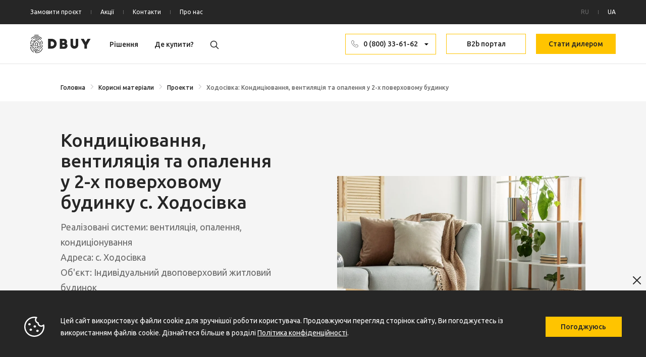

--- FILE ---
content_type: text/html; charset=UTF-8
request_url: https://dbuy.ua/resheniya/konditsionirovanie-ventilyatsiya-i-otoplenie-v-2-kh-etazhnom-dome-s-khodosovka/
body_size: 111096
content:
<!doctype html>
<html lang="uk">
<head>

    <style>
        @media  only screen and (max-width: 575px) {
            .g-recaptcha { transform:scale(0.92); transform-origin:0 0; }
        }
    </style>
  <!-- Google Tag Manager -->
  <script>(function(w,d,s,l,i){w[l]=w[l]||[];w[l].push({'gtm.start':new Date().getTime(),event:'gtm.js'});var f=d.getElementsByTagName(s)[0],j=d.createElement(s),dl=l!='dataLayer'?'&l='+l:'';j.async=true;j.src='https://www.googletagmanager.com/gtm.js?id='+i+dl;f.parentNode.insertBefore(j,f);})(window,document,'script','dataLayer','GTM-PH5LVQR');</script>
  <!-- End Google Tag Manager -->
    <meta charset="utf-8">
    <meta name="viewport" content="width=device-width, initial-scale=1.0, maximum-scale=1.0, user-scalable=no">
    <meta http-equiv="X-UA-Compatible" content="IE=edge">
    <!-- CSRF Token -->
    <meta name="csrf-token" content="swTnVTPKLncS1UP4ZLfbZhrBuOnNEGV6iiLE3Y5e">
    <!--Font-->
    <link href="https://cdn.jsdelivr.net/npm/bootstrap@5.0.2/dist/css/bootstrap.min.css" rel="stylesheet"
          integrity="sha384-EVSTQN3/azprG1Anm3QDgpJLIm9Nao0Yz1ztcQTwFspd3yD65VohhpuuCOmLASjC" crossorigin="anonymous">
    <link rel="preconnect" href="https://fonts.googleapis.com">
    <link rel="preconnect" href="https://fonts.gstatic.com" crossorigin>
    <link href="https://fonts.googleapis.com/css2?family=Ubuntu:wght@300;400;500;700&display=swap" rel="stylesheet">
    <!--Icon-->
            <link rel="icon" href="https://dbuy.ua/images/favicon.png" type="image/x-icon"/>
        <link rel="apple-touch-icon" href="https://dbuy.ua/images/favicon.png"/>
        <meta name="facebook-domain-verification" content="fsoubyshot6g650co4li3f763y7av1" />
    <title>Наші об'єкти | Ходосівка: вентиляція та опалення у 2-х поверховому будинку | dbuy</title>
    <meta name="description" content="Звіт про виконані роботи на об'єкті ✅ Детально розповідаємо про реалізований проект ⏩ Ходосівка: Кондиціювання, вентиляція та опалення у 2-х поверховому будинку" />
    <meta name="robots" content="index, follow" />
    <link rel="canonical" href="https://dbuy.ua/resheniya/konditsionirovanie-ventilyatsiya-i-otoplenie-v-2-kh-etazhnom-dome-s-khodosovka/" />
    <link rel="alternate" href="https://dbuy.ua/ru/resheniya/konditsionirovanie-ventilyatsiya-i-otoplenie-v-2-kh-etazhnom-dome-s-khodosovka/" hreflang="ru-ua">
<link rel="alternate" href="https://dbuy.ua/resheniya/konditsionirovanie-ventilyatsiya-i-otoplenie-v-2-kh-etazhnom-dome-s-khodosovka/" hreflang="uk-ua">
    
<meta property="og:url" content="https://dbuy.ua/resheniya/konditsionirovanie-ventilyatsiya-i-otoplenie-v-2-kh-etazhnom-dome-s-khodosovka/" />
<meta property="og:type" content="website" />
<meta property="og:title" content="Наші об'єкти | Ходосівка: вентиляція та опалення у 2-х поверховому будинку | dbuy" />
<meta property="og:description" content="Звіт про виконані роботи на об'єкті ✅ Детально розповідаємо про реалізований проект ⏩ Ходосівка: Кондиціювання, вентиляція та опалення у 2-х поверховому будинку" />

    
    
    
    <script type="application/ld+json">
    {
      "@context": "https://schema.org",
      "@type": "Organization",
      "url": "https://dbuy.ua",
      "logo": "https://s2.coinmarketcap.com/static/img/coins/200x200/11253.png"
    }
    </script>
    <script type="application/ld+json">
    {
      "@context": "https://schema.org",
      "@type": "WebSite",
      "url": "https://dbuy.ua/",
      "potentialAction": {
        "@type": "SearchAction",
        "target": {
          "@type": "EntryPoint",
          "urlTemplate": "https://dbuy.ua/?s={search_term_string}"
        },
        "query-input": "required name=search_term_string"
      }
    }
    </script>

    
    <link rel="stylesheet" href="https://dbuy.ua/plugins/carousel/carousel.css" />
    <link rel="stylesheet" href="https://dbuy.ua/plugins/swiper/css/swiper.min.css"/>
    <link rel="stylesheet" href="https://dbuy.ua/plugins/noUiSlider/dist/nouislider.min.css"/>
    <link rel="stylesheet" href="https://dbuy.ua/plugins/raty-master/lib/jquery.raty.css"/>
    <script src="https://www.google.com/recaptcha/api.js?onload=CaptchaCallback&render=explicit" async defer></script>



    <style>*{box-sizing:border-box}main{width:100%;padding-top:127px}@media screen and (max-width:1151px){main{padding-top:48px}}@media screen and (min-width:1800px){main{padding-top:170px}}body{font-family:Ubuntu,sans-serif}input{outline:none}.wrapper{width:100%;max-width:1440px;margin:0 auto;padding:0 60px}@media screen and (min-width:1800px){.wrapper{max-width:1920px;padding:0 80px}}@media screen and (max-width:1023px){.wrapper{padding:0 15px}}.lg-wrapper{width:100%;max-width:1440px;margin:0 auto;padding:0 120px}@media screen and (min-width:1800px){.lg-wrapper{max-width:1920px;padding:0 160px}}@media screen and (max-width:1023px){.lg-wrapper{padding:0 15px}}.sm-wrapper{width:100%;max-width:700px;margin:0 auto}@media screen and (max-width:1023px){.sm-wrapper{padding:0 15px}}@media screen and (min-width:1800px){.sm-wrapper{max-width:910px}}.tooltip-inner{max-width:413px!important;font-style:normal!important;font-weight:400!important;font-size:12px!important;line-height:14px!important;color:#fff;display:flex;align-items:center;justify-content:center}@media screen and (min-width:1800px){.tooltip-inner{min-height:45px!important;max-width:616px!important;font-size:18px!important;line-height:21px!important}}.shadow-wrapper{width:100%;max-width:1440px;margin:0 auto;padding:0 100px}@media screen and (min-width:1800px){.shadow-wrapper{max-width:1920px;padding:0 140px}}@media screen and (max-width:1023px){.shadow-wrapper{padding:0}}.shadow-wrapper .layout__header{padding:0 20px}@media screen and (max-width:1023px){.shadow-wrapper .layout__header{padding:0 15px}}.shadow-wrapper .cards{width:100%;padding:0 20px}.shadow-wrapper .cards .swiper__overflow{overflow:visible!important}@media screen and (max-width:1023px){.shadow-wrapper .cards{padding:0 15px}}.flex-wrapper{width:100%;max-width:1440px;margin:0 auto;padding:0 60px;display:flex;align-items:center;justify-content:space-between;flex-wrap:wrap}@media screen and (max-width:1023px){.flex-wrapper{padding:0 15px}}@media screen and (min-width:1800px){.flex-wrapper{max-width:1920px;padding:0 80px}}section{overflow-x:hidden}img{max-width:100%}a{text-decoration:none}h2{font-size:36px}.\--specialist-text{font-style:normal;font-weight:400;font-size:12px;line-height:14px;color:#6a6a6a}@media screen and (max-width:900px){.\--specialist-text{font-size:14px;line-height:16px}}@media screen and (min-width:1800px){.\--specialist-text{font-size:20px;line-height:23px}}.\--specialist-margin{margin-bottom:8px!important}@media screen and (min-width:1800px){.\--specialist-margin{margin-bottom:6px!important}}@media screen and (max-width:1023px){.\--specialist-margin{margin-bottom:4px!important}}.mini-separator{width:1px;height:8px;background:#fff;opacity:.3}.responsive-slider-card{width:100%}@media screen and (max-width:500px){.responsive-slider-card{max-width:270px}}.catalog-separator{width:1px;height:48px;margin:0 42px;opacity:.1;background:#262626!important}@media screen and (min-width:1800px){.catalog-separator{margin:0 38px}}@media screen and (max-width:1023px){.catalog-separator{margin:0 20px}}.category-separator{width:1px;height:28px;opacity:.1;background:#262626}@media screen and (min-width:1800px){.category-separator{height:48px;margin:0 40px 0 37.5px!important}}@media screen and (max-width:1023px){.category-separator{margin:0 15px!important}}p{margin-bottom:0}.text-bold{font-weight:700}.black-text{color:#000}.white-text{color:#fff}.red-text{color:red}.gray-fs-10{font-style:normal;font-weight:400;font-size:10px;line-height:11px;color:#6a6a6a}@media screen and (min-width:1800px){.gray-fs-10{font-size:12px;line-height:14px}}.gray-wrapper{background:#f5f5f5}ul{padding-left:0;margin-bottom:0}li{list-style:none}.title{font-family:Ubuntu,sans-serif;font-size:64px;line-height:80px}@media (max-width:991px){.title{font-size:40px;line-height:46px}}.filled-btn{width:180px;height:50px;background-color:#ffc400;display:flex;align-items:center;text-align:center;justify-content:center;box-sizing:border-box;color:#262626;font-style:normal;font-weight:500;border:none;outline:none;font-size:16px}@media screen and (min-width:1800px){.filled-btn{width:194px;height:54px;font-size:18px}}.filled-btn:hover{background-color:#fff;color:#262626;border:1px solid #ffc400}@media screen and (max-width:1023px){.mobile-hide{display:none!important}}.show-on-500px{display:none!important}@media screen and (max-width:500px){.show-on-500px{display:flex!important}}@media screen and (max-width:500px){.hide-on-500px{display:none!important}}.outlined-btn{width:180px;height:50px;background-color:#fff;border:1px solid #ffc400;display:flex;align-items:center;justify-content:center;cursor:pointer;box-sizing:border-box;color:#262626!important;font-style:normal;font-weight:500;font-size:16px}@media screen and (min-width:1800px){.outlined-btn{width:194px;height:54px;font-size:18px}}.outlined-btn:hover{color:#262626!important}.cards{display:flex;align-items:center;justify-content:space-between}@media screen and (max-width:768px){.cards{flex-direction:column}}.selected_vendor{border:none!important;background:#f5f5f5!important}.card{display:block!important;height:350px;border-radius:0!important;border:1px solid #d1d0d1;margin-bottom:20px;box-sizing:border-box;transition:box-shadow .4s;overflow:hidden;position:relative}@media screen and (min-width:1800px){.card{height:436px}}.card__status{font-style:normal;font-weight:400;font-size:12px;line-height:14px;color:#6a6a6a}@media screen and (min-width:1800px){.card__status{font-size:16px;line-height:18px}}.card__video-author{font-style:normal;font-weight:400;font-size:14px;line-height:16px;color:#6a6a6a}@media screen and (min-width:1800px){.card__video-author{font-size:18px;line-height:21px}}.card__img{width:100%;height:174px;background-repeat:no-repeat;background-size:cover;background-position-x:50%;background-position-y:50%}@media screen and (min-width:1800px){.card__img{height:214px}}@media screen and (max-width:768px){.card{max-width:none;width:100%}}.card__rounded-btn{position:absolute;top:26px;left:16px;background:#f3f2f2;border-radius:20px;border:none;padding:8px 16px;font-style:normal;font-weight:400;font-size:14px;line-height:16px;color:#262626}@media screen and (min-width:1800px){.card__rounded-btn{font-size:18px;line-height:21px}}.card__full-img{width:100%;height:168px}.card__content{padding:21px 16px}.card__content-stats{width:100%;display:flex;align-items:center;justify-content:space-between;flex-wrap:wrap}.card__content-separator{width:100%;height:1px;background-color:#d1d0d1;margin:16px auto}@media screen and (min-width:1800px){.card__content-separator{margin:24px 0 20px}}.card__content-title{max-width:199px;font-style:normal;font-weight:500;font-size:18px;line-height:24px;color:#262626;margin-bottom:8px}@media screen and (min-width:1800px){.card__content-title{max-width:249px;margin-bottom:10px;font-size:22px;line-height:32px}}.card__content-description{overflow:hidden;text-overflow:ellipsis;display:-moz-box;display:-webkit-box;-webkit-line-clamp:2;-webkit-box-orient:vertical;line-clamp:2;box-orient:vertical;font-style:normal;font-weight:400;font-size:14px;line-height:24px;margin-bottom:8px;color:#6a6a6a}@media screen and (min-width:1800px){.card__content-description{font-size:18px;line-height:30px}}.card__content-description-dark{overflow:hidden;text-overflow:ellipsis;display:-moz-box;display:-webkit-box;-webkit-line-clamp:2;-webkit-box-orient:vertical;line-clamp:2;box-orient:vertical;cursor:pointer;font-weight:400;font-size:16px;line-height:22px;color:#262626}@media screen and (min-width:1800px){.card__content-description-dark{font-size:20px;line-height:30px}}@media screen and (max-width:1023px){.overflow-hide-on-mobile{overflow:hidden!important}}.sale-block-wrapper{position:absolute;top:18px;left:18px;display:flex;align-items:center;flex-wrap:wrap;gap:6px 0}@media screen and (min-width:1800px){.sale-block-wrapper{top:24px;left:24px}}.sale-block-wrapper .sale-block{height:23px;display:flex;align-items:center;justify-content:center;padding:0 6px;background:#f5f5f5;font-style:normal;font-weight:400;font-size:10px;line-height:11px;color:#262626;border:1px solid #262626;margin-right:6px}@media screen and (max-width:900px){.sale-block-wrapper .sale-block{height:17px;padding:0 4px;font-size:8px;line-height:9px}}@media screen and (min-width:1800px){.sale-block-wrapper .sale-block{height:28px;margin-right:12px;font-size:14px;line-height:16px}}.sale-block-wrapper .sale-block:last-child{margin-right:0}.sale-block-wrapper .\--red{color:red!important;border:1px solid red!important}.card:hover{box-shadow:0 4px 28px rgba(0,0,0,.08)}.card:hover .card__content-description-dark{text-decoration:underline!important}.gray-drpdwn__btn,.gray-drpdwn__wrapper{display:flex;align-items:center}.gray-drpdwn__btn{border:none;padding:0 16.33px 0 14px;height:40px;background-color:#f5f5f5;justify-content:space-between}@media screen and (max-width:900px){.gray-drpdwn__btn{height:56px;padding:0 25.8px 0 16px}}@media screen and (min-width:1800px){.gray-drpdwn__btn{height:64px;padding:0 20px 0 22px}}.gray-drpdwn__btn-price{font-style:normal;font-weight:400;font-size:14px!important;line-height:16px!important;color:#262626;margin-right:15px}@media screen and (min-width:1800px){.gray-drpdwn__btn-price{font-size:20px!important;line-height:23px!important;margin-right:22px}}@media screen and (max-width:900px){.gray-drpdwn__btn-price{font-size:16px!important;line-height:18px!important}}.gray-drpdwn__btn-title{font-style:normal;font-weight:400;font-size:14px;line-height:16px;color:#262626;margin-right:18px;white-space:nowrap;overflow:hidden;text-overflow:ellipsis}@media screen and (min-width:1800px){.gray-drpdwn__btn-title{font-size:20px;line-height:23px}}.gray-drpdwn__btn-action>img{max-width:9px;max-height:9px}.gray-drpdwn .dropdown-toggle:after{display:none!important}.gray-drpdwn .dropdown-menu{width:100%;border:none!important;border-top:1px solid #d1d0d1!important;border-radius:0!important}.gray-drpdwn .dropdown-menu li{display:flex;align-items:center;justify-content:space-between}.gray-drpdwn .dropdown-menu li a{font-style:normal;font-weight:400;font-size:14px;line-height:16px;color:#262626;white-space:pre-wrap;word-break:break-all}@media screen and (min-width:1800px){.gray-drpdwn .dropdown-menu li a{padding-left:22px!important;font-size:20px;line-height:23px}}@media screen and (max-width:900px){.gray-drpdwn .dropdown-menu li a{font-size:16px;line-height:18px}}.gray-drpdwn .dropdown-menu li span{font-style:normal;font-weight:400;font-size:14px;line-height:16px;color:#262626;margin-right:45px;flex:0 0 auto;align-self:flex-start;margin-top:4px}@media screen and (min-width:1800px){.gray-drpdwn .dropdown-menu li span{margin-right:53px;font-size:20px;line-height:23px}}.gray-drpdwn .dropdown-menu li:hover{cursor:pointer!important}.gray-drpdwn .dropdown-menu li:hover span{font-weight:500}.gray-drpdwn .dropdown-menu li:hover a{font-weight:500;color:#262626}.gray-drpdwn .dropdown-menu .filter_button>button{border-radius:20px;border:none;padding:5px 20px}.gray-drpdwn .show{background-color:#f5f5f5!important}.gray-drpdwn .show .catalog-page__sort-btn-action{transform:rotate(180deg)!important}.\--centered-slider-card{justify-content:center}@media screen and (max-width:510px){.\--centered-slider-card{justify-content:flex-start}}.bullets-pagination{display:flex;align-items:center;justify-content:center;bottom:0!important;margin-top:20px}@media screen and (max-width:1023px){.bullets-pagination{display:none}}.bullets-pagination-bullet{width:10px!important;height:10px!important;cursor:pointer!important}@media screen and (min-width:1800px){.bullets-pagination-bullet{width:14px!important;height:14px!important}}.bullets-pagination-bullet-active{width:16px!important;height:16px!important;background-color:#ffc400!important}@media screen and (min-width:1800px){.bullets-pagination-bullet-active{width:22px!important;height:22px!important}}.bullets-pagination .swiper-pagination-bullet{width:10px!important;height:10px!important;background:#d1d0d1!important;opacity:1!important}@media screen and (min-width:1800px){.bullets-pagination .swiper-pagination-bullet{width:14px!important;height:14px!important}}.bullets-pagination .swiper-pagination-bullet-active{width:16px!important;height:16px!important;background:#ffc400!important}@media screen and (min-width:1800px){.bullets-pagination .swiper-pagination-bullet-active{width:22px!important;height:22px!important}}.rounded-tabs{display:flex;align-items:center;flex-wrap:wrap}.rounded-tabs .active{background:#ffc400}.rounded-tab{padding:8px 16px;background:#f3f2f2;border-radius:20px;cursor:pointer;font-style:normal;font-weight:400;font-size:16px;line-height:18px;color:#262626}.custom-pagination,.rounded-tab{display:flex;align-items:center;justify-content:center}.custom-pagination{margin-top:20px}@media screen and (max-width:1023px){.custom-pagination{display:none}}@media screen and (min-width:1800px){.custom-pagination{margin-top:40px}}.custom-pagination .swiper-pagination-bullet{width:10px;height:10px;background:#d1d0d1;opacity:1}@media screen and (min-width:1800px){.custom-pagination .swiper-pagination-bullet{width:14px;height:14px}}.custom-pagination .swiper-pagination-bullet-active{width:16px;height:16px;background:#ffc400}@media screen and (min-width:1800px){.custom-pagination .swiper-pagination-bullet-active{width:22px;height:22px}}@media screen and (max-width:1023px){.\--secondary-on-mobile{order:1!important}}.swiper-pagination-bullet{opacity:1!important;background-color:#d1d0d1!important}.dbuy__recaptcha{margin-bottom:24px}@media only screen and (max-width:900px){.dbuy__recaptcha{transform:scale(.92);transform-origin:0 0}}._h2{margin-top:0;font-weight:500;line-height:1.2;font-size:36px}.layout__header-title ._h2{margin-bottom:0}@media screen and (max-width:1023px){.layout__header-title ._h2{font-weight:500;font-size:24px;line-height:28px}}@media screen and (min-width:1800px){.layout__header-title ._h2{font-size:48px;line-height:55px;width:inherit}}.catalog-page__questions-title h2{margin-bottom:0!important;max-width:565px;font-style:normal;font-weight:500;font-size:36px!important;line-height:46px!important;color:#262626}@media screen and (min-width:1800px){.catalog-page__questions-title h2{min-width:711px!important;font-size:48px!important;line-height:58px!important}}@media screen and (max-width:900px){.catalog-page__questions-title h2{max-width:90%!important;font-size:24px!important;line-height:30px!important}}@media screen and (min-width:1800px){.slider__title ._h2{font-size:48px!important;line-height:55px!important}}@media screen and (max-width:1023px){.slider__title ._h2{font-size:22px}}.category__btn-title h2,.category__btn-title h3{font-style:normal;font-weight:400;font-size:16px;margin-bottom:0;line-height:18px;color:#6a6a6a;transition:all .3s!important}@media screen and (min-width:1800px){.category__btn-title h2,.category__btn-title h3{font-size:20px;line-height:23px}}.category .accordion-item:hover .category__btn-title h2,.category .accordion-item:hover .category__btn-title h3,.category .show .category__btn-title h2,.category .show .category__btn-title h3,.category__btn:hover .category__btn-title h2,.category__btn:hover .category__btn-title h3{font-weight:500;font-size:16px;line-height:18px;color:#262626}@media screen and (min-width:1800px){.category .accordion-item:hover .category__btn-title h2,.category .accordion-item:hover .category__btn-title h3,.category .show .category__btn-title h2,.category .show .category__btn-title h3,.category__btn:hover .category__btn-title h2,.category__btn:hover .category__btn-title h3{font-size:20px;line-height:23px}}.category__btn:focus .category__btn-title h2,.category__btn:focus .category__btn-title h3{color:#262626}.category__categories .accordion .accordion-button:not(.collapsed) .category__btn-title h2,.category__categories .accordion .accordion-button:not(.collapsed) .category__btn-title h3{font-weight:500;font-size:16px;line-height:18px;color:#262626}.benefits__content-title ._h2{margin-bottom:0}@media screen and (min-width:1800px){.benefits__content-title ._h2{max-width:705px;font-size:48px;line-height:55px}}@media screen and (max-width:1023px){.benefits__content-title ._h2{font-weight:500;font-size:24px;line-height:30px}}.blog__container-title ._h2{margin-bottom:14px}@media screen and (max-width:1023px){.blog__container-title ._h2{font-weight:500;font-size:24px;line-height:30px}}@media screen and (min-width:1800px){.blog__container-title ._h2{margin-bottom:26px;font-size:48px;line-height:60px}}.engineering-page__approaches-title h2,.engineering-page__approaches-title h3{font-style:normal;font-weight:500;font-size:36px;line-height:41px;color:#262626;margin-bottom:37px}@media screen and (min-width:1800px){.engineering-page__approaches-title h2,.engineering-page__approaches-title h3{font-size:48px;line-height:55px;margin-bottom:48px}}@media screen and (max-width:1023px){.engineering-page__approaches-title h2,.engineering-page__approaches-title h3{font-size:24px;line-height:28px;margin-bottom:28px}}.engineering-page__col-title h2,.engineering-page__col-title h3{font-style:normal;font-weight:500;font-size:36px!important;line-height:48px!important;color:#262626;margin-bottom:14px;max-width:562px}@media screen and (min-width:1800px){.engineering-page__col-title h2,.engineering-page__col-title h3{font-size:48px!important;line-height:58px!important;margin-bottom:26px}}@media screen and (max-width:1023px){.engineering-page__col-title h2,.engineering-page__col-title h3{font-size:24px!important;line-height:30px!important;max-width:none}}.engineering .layout__header-title ._h2{line-height:48px!important}@media screen and (min-width:1800px){.engineering .layout__header-title ._h2{line-height:55px}}.layout__header-title ._h2{width:inherit!important}._h2{color:#262626}@media screen and (max-width:1799px){.header__phone-number{margin-right:-33px}}.header__phone-number li{list-style:none;display:inline-block;position:relative}.header__phone-number .menu-subs{background:transparent;display:none;position:absolute;transition:.3s ease-out;top:40px;width:180px;z-index:10}@media screen and (min-width:1800px){.header__phone-number .menu-subs{top:47px;width:194px;flex-direction:column}}.header__phone-number li ul{padding-top:10px;background:#fff;border:1px solid #ffc400;margin-top:3px}@media screen and (max-width:1799px){.header__phone-number li ul{width:180px}}.header__phone-number li:hover .menu-subs{display:flex;left:-1px;top:40px}@media screen and (min-width:1800px){.header__phone-number li:hover .menu-subs{top:52px}}.header__phone-number .inner-phone{display:flex;flex-direction:column}.header__phone-number .inner-phone a{padding-left:35px;line-height:10px;position:relative}.header__phone-number .inner-phone a:before{background-image:url([data-uri]);content:"";height:16px;left:10px;position:absolute;top:50%;transform:translateY(-50%);width:16px}.header__phone-number .inner-phone:hover a{background:#ffc400}.header__phone-number .phone-icon__main{background-color:#fff;border:1px solid #ffc400;display:flex;align-items:center;justify-content:center;cursor:pointer;box-sizing:border-box;padding:0 32px;position:relative}.header__phone-number .phone-icon__main:before{background-image:url([data-uri]);content:"";height:16px;left:10px;position:absolute;top:50%;transform:translateY(-50%);width:16px}.header__phone-number .phone-icon__main:after{background-image:url([data-uri]);content:"";height:12px;position:absolute;right:14px;top:50%;transform:translateY(-50%);width:11px}.header__phone-number .phone-icon__main a{color:#262626!important;font-style:normal;font-weight:500;font-size:14px;line-height:38px}@media screen and (min-width:1800px){.header__phone-number .phone-icon__main a{font-size:16px;line-height:38px}}.header__phone-number .phone-icon__main.outlined-btn{height:41px}@media screen and (min-width:1800px){.header__phone-number .phone-icon__main.outlined-btn{margin-right:0!important;height:50px}}.header__phone-number .dropdown-phone-text{font-size:12px;font-weight:500;margin-bottom:1px;margin-left:10px;opacity:1;text-align:left}.layout{width:100%}.layout__wrapper{padding:40px 0;overflow:hidden}@media screen and (min-width:1800px){.layout__wrapper{padding:50px 0}}@media screen and (max-width:1200px){.layout__wrapper{padding:30px 0}}.layout__mobile-btn{display:none}@media screen and (max-width:1200px){.layout__mobile-btn{margin:38px auto 0;display:flex}}.layout__header{margin-bottom:41px;display:flex;align-items:center;justify-content:flex-start}@media screen and (min-width:1800px){.layout__header{margin-bottom:48px}}.layout__header .filled-btn{min-width:180px;margin-left:auto}@media screen and (min-width:1800px){.layout__header .filled-btn{width:240px;height:68px;min-width:240px;font-size:22px;line-height:25px}}@media screen and (max-width:1200px){.layout__header{margin-bottom:28px!important;flex-direction:column;align-items:flex-start}.layout__header a{display:none}}.layout__header-title h2{margin-bottom:0}@media screen and (max-width:1200px){.layout__header-title{margin-bottom:14px}}@media screen and (max-width:1023px){.layout__header-title{max-width:178px;margin-right:0!important}}@media screen and (max-width:1023px){.layout__header-title h2{font-weight:500;font-size:24px;line-height:28px}}@media screen and (min-width:1800px){.layout__header-title h2{font-size:48px;line-height:55px;width:inherit}}.layout__header-subtitle{font-style:normal;font-weight:400;font-size:18px;line-height:28px;max-width:551px;color:#6a6a6a}@media screen and (min-width:1800px){.layout__header-subtitle{max-width:662px;font-size:24px;line-height:34px}}@media screen and (max-width:1023px){.layout__header-subtitle{font-weight:400;font-size:16px;line-height:26px}}.engineering .card__content-description{margin-top:14px}.engineering .card__content-description:first-child{margin-top:0}@media screen and (max-width:1023px){.engineering .layout__header-title{max-width:none!important}}.tmplv2{width:100%;margin-bottom:60px;overflow:visible!important}@media screen and (min-width:1800px){.tmplv2{margin-bottom:81px}}@media screen and (max-width:900px){.tmplv2{margin-bottom:0}}.tmplv2 h1,.tmplv2 h2,.tmplv2 h3,.tmplv2 h4,.tmplv2 h5,.tmplv2 h6{font-weight:500!important;color:#262626!important}.tmplv2 h1{font-size:36px!important;line-height:46px!important}@media screen and (min-width:1800px){.tmplv2 h1{font-size:48px!important;line-height:54px!important}}@media screen and (max-width:900px){.tmplv2 h1{font-size:24px!important;line-height:30px!important}}.tmplv2 h2{font-size:24px!important;line-height:30px!important}@media screen and (min-width:1800px){.tmplv2 h2{font-size:32px!important;line-height:30px!important}}@media screen and (max-width:900px){.tmplv2 h2{font-size:24px!important;line-height:30px!important}}.tmplv2 h3{font-size:20px!important;line-height:23px!important}@media screen and (min-width:1800px){.tmplv2 h3{font-size:28px!important;line-height:32px!important}}@media screen and (max-width:900px){.tmplv2 h3{font-size:20px!important;line-height:21px!important}}.tmplv2 h4{font-size:18px!important;line-height:21px!important}@media screen and (min-width:1800px){.tmplv2 h4{font-size:24px!important;line-height:30px!important}}@media screen and (max-width:900px){.tmplv2 h4{font-size:16px!important;line-height:18px!important}}.tmplv2 h5{font-size:16px!important;line-height:20px!important}@media screen and (min-width:1800px){.tmplv2 h5{font-size:20px!important;line-height:24px!important}}@media screen and (max-width:900px){.tmplv2 h5{font-size:16px!important;line-height:18px!important}}.tmplv2 h6{font-size:14px!important;line-height:18px!important}@media screen and (min-width:1800px){.tmplv2 h6{font-size:18px!important;line-height:22px!important}}@media screen and (max-width:900px){.tmplv2 h6{font-size:14px!important;line-height:16px!important}}.tmplv2__row{width:100%;display:flex;align-items:flex-start;justify-content:space-between;gap:3.33%}@media screen and (max-width:900px){.tmplv2__row{flex-direction:column}}.tmplv2 .\--text{width:47.66%}@media screen and (max-width:900px){.tmplv2 .\--text{width:100%}}@media screen and (min-width:1800px){.tmplv2 .\--text{width:47.63%}}.tmplv2 .\--text h3{font-size:24px;line-height:28px;color:#262626;margin-bottom:14px}@media screen and (min-width:1800px){.tmplv2 .\--text h3{font-size:32px;line-height:37px}}.tmplv2 .\--text h3 strong{color:#262626!important}.tmplv2 .\--img{width:49%;position:-webkit-sticky;position:sticky;top:200px}@media screen and (max-width:900px){.tmplv2 .\--img{width:100%;position:static;margin:28px 0}}@media screen and (min-width:1800px){.tmplv2 .\--img{width:48%;top:250px}}.tmplv2__col div,.tmplv2__col p{font-style:normal;font-weight:400;font-size:18px;line-height:30px;color:#6a6a6a}@media screen and (max-width:900px){.tmplv2__col div,.tmplv2__col p{font-size:16px;line-height:26px}}@media screen and (min-width:1800px){.tmplv2__col div,.tmplv2__col p{font-size:24px;line-height:36px}}.tmplv2__col ol{margin-bottom:0!important;padding-left:3rem}@media screen and (min-width:1800px){.tmplv2__col ol{padding-left:4rem}}.tmplv2__col ol li:before{content:"0" counter(list-item) ".";font-style:normal;font-weight:400;font-size:16px;margin:0 10px 0 -32px;padding-bottom:6px;line-height:18px;color:#6a6a6a;border-bottom:1px solid #ffc400}@media screen and (min-width:1800px){.tmplv2__col ol li:before{margin:0 13px 0 -45px;font-size:22px;line-height:25px}}.tmplv2__col ol a,.tmplv2__col ol li{font-style:normal;font-weight:400;font-size:18px;line-height:30px;color:#6a6a6a}@media screen and (max-width:1023px){.tmplv2__col ol a,.tmplv2__col ol li{font-size:16px;line-height:26px}}@media screen and (min-width:1800px){.tmplv2__col ol a,.tmplv2__col ol li{font-size:24px;line-height:36px}}.tmplv2__col ol a ol,.tmplv2__col ol li ol{margin-top:8px}.tmplv2__col ol a{text-decoration:underline;margin-bottom:0!important}.tmplv2__col ol li:last-child{margin-bottom:0}.tmplv2__col ul{padding-left:3rem}@media screen and (min-width:1800px){.tmplv2__col ul{padding-left:4rem}}.tmplv2__col ul a,.tmplv2__col ul li{list-style:disc!important;font-style:normal;font-weight:400;font-size:18px;line-height:30px;color:#6a6a6a!important}@media screen and (max-width:1023px){.tmplv2__col ul a,.tmplv2__col ul li{font-size:16px;line-height:26px}}@media screen and (min-width:1800px){.tmplv2__col ul a,.tmplv2__col ul li{font-size:24px;line-height:36px}}.tmplv2__col ul a ul,.tmplv2__col ul li ul{margin-top:8px}.tmplv2__col ul a{margin-bottom:0!important;text-decoration:underline}.tmplv2__col ul li:last-child{margin-bottom:0}.tmplv2__col ul li::marker{font-size:17px;color:#ffc400}@media screen and (min-width:1800px){.tmplv2__col ul li::marker{font-size:20px}}.tmplv2__col a{text-decoration:underline;color:#6a6a6a}.tmplv2__col img{height:366px}@media screen and (max-width:900px){.tmplv2__col img{height:auto}}@media screen and (min-width:1800px){.tmplv2__col img{height:488px}}@media screen and (max-width:900px){.tmplv2:nth-child(2n) .tmplv2__row .\--text{order:-1}}.tmplv2:last-child{margin-bottom:0}.show-search{display:block!important}.search{width:100%;height:calc(100vh - 48px);position:fixed;display:none;top:48px;z-index:300000;background:rgba(0,0,0,.4)}@media screen and (min-width:1800px){.search{height:calc(100vh - 64px);top:64px}}.search__no-result{width:100%;display:flex;flex-direction:column;align-items:center;margin-top:60px}@media screen and (min-width:1800px){.search__no-result{margin-top:80px}}@media screen and (max-width:1023px){.search__no-result{margin-top:28px}}.search__no-result-popular{margin:80px 0 38px;font-style:normal;font-weight:500;font-size:36px;line-height:41px;color:#262626}@media screen and (min-width:1800px){.search__no-result-popular{margin:100px 0 48px;font-size:48px;line-height:55px}}@media screen and (max-width:1023px){.search__no-result-popular{margin:60px 0 28px;font-size:24px;line-height:28px}}.search__no-result h2{max-width:650px;color:#262626;margin-bottom:10px;text-align:center}@media screen and (min-width:1800px){.search__no-result h2{max-width:862px;margin-bottom:16px;font-weight:500;font-size:48px;line-height:58px}}@media screen and (max-width:1023px){.search__no-result h2{max-width:290px;margin-bottom:16px;font-weight:500;font-size:24px;line-height:32px}}.search__no-result p{max-width:522px;font-weight:400;font-size:18px;line-height:21px;color:#6a6a6a}@media screen and (min-width:1800px){.search__no-result p{max-width:695px;font-size:24px;line-height:28px}}@media screen and (max-width:1023px){.search__no-result p{max-width:290px;font-weight:400;font-size:16px;line-height:22px}}.search__clear{cursor:pointer;display:none}@media screen and (max-width:1023px){.search__clear{display:none!important}}.search__wrapper{background:#fff;padding:18px 120px;display:flex;flex-direction:column;align-items:center}@media screen and (max-width:1023px){.search__wrapper{padding:18px 15px}}@media screen and (min-width:1800px){.search__wrapper{padding:18px 160px}}.search__input-box{padding:0 24px;width:100%;height:48px;background:#f5f5f5;display:flex;align-items:center}@media screen and (min-width:1800px){.search__input-box{padding:0 28px;height:58px}}.search__input-box input{flex:1 1 auto;background:transparent;border:none;outline:none;font-style:normal;font-weight:400;font-size:14px;line-height:16px;color:#6a6a6a}@media screen and (min-width:1800px){.search__input-box input{height:23px;font-weight:400;font-size:20px;line-height:23px}}.search__input-box input::-moz-placeholder{font-style:normal;font-weight:400;font-size:14px;line-height:16px;color:#d1d0d1}.search__input-box input:-ms-input-placeholder{font-style:normal;font-weight:400;font-size:14px;line-height:16px;color:#d1d0d1}.search__input-box input::placeholder{font-style:normal;font-weight:400;font-size:14px;line-height:16px;color:#d1d0d1}@media screen and (min-width:1800px){.search__input-box input::-moz-placeholder{font-weight:400;font-size:20px;line-height:23px}.search__input-box input:-ms-input-placeholder{font-weight:400;font-size:20px;line-height:23px}.search__input-box input::placeholder{font-weight:400;font-size:20px;line-height:23px}}.search__buttons{display:flex;align-items:center;gap:17px}.search__button{padding-left:14.73px;height:22px;border-left:1px solid #6a6a6a;display:flex;align-items:center}@media screen and (min-width:1800px){.search__button{padding-left:28.98px;height:30px}}@media screen and (max-width:1023px){.search__button svg:first-child{display:none}}.search__button svg:last-child{display:none}@media screen and (max-width:1023px){.search__button svg:last-child{display:block!important}}.search__tabs{width:100%;margin-top:28px;margin-bottom:40px}@media screen and (min-width:1800px){.search__tabs{margin:36px 0 54px}}.search__tabs-title{font-style:normal;font-weight:400;font-size:16px;line-height:18px;color:#262626;margin-bottom:18px}@media screen and (min-width:1800px){.search__tabs-title{font-weight:400;font-size:24px;line-height:28px;margin-bottom:26px}}.search__tabs-wrapper{width:100%;display:flex;flex-wrap:wrap;align-items:center}.search__tab{margin-right:10px;margin-bottom:10px;padding:8px 16px;background:#f3f2f2;border-radius:20px;cursor:pointer}@media screen and (min-width:1800px){.search__tab{margin-right:16px;margin-bottom:16px;padding:12px 18px;border-radius:40px}}.search__tab-name{font-style:normal;font-weight:400;font-size:14px;line-height:16px;color:#262626}@media screen and (min-width:1800px){.search__tab-name{font-size:20px;line-height:23px}}.search__row{width:100%;display:flex;gap:20px 68px;padding-bottom:36px;flex-wrap:wrap}@media screen and (min-width:1800px){.search__row{gap:30px 100px}}.search__col{width:298px;margin-top:28px}@media screen and (min-width:1800px){.search__col{width:410px;margin-top:36px}}.search__col-title{padding-bottom:18px;font-style:normal;font-weight:400;font-size:16px;line-height:18px;color:#262626}@media screen and (min-width:1800px){.search__col-title{font-weight:400;font-size:24px;line-height:28px}}.search__col-more{display:flex;align-items:center;gap:6.76px;padding-top:18px}@media screen and (min-width:1800px){.search__col-more{gap:13.08px;padding-top:20px}}.search__col-more span{font-style:normal;font-weight:400;font-size:14px;line-height:16px;color:#262626}@media screen and (min-width:1800px){.search__col-more span{font-weight:400;font-size:20px;line-height:23px}}.search__col-items{display:flex;flex-direction:column;gap:25px 0;width:100%;border-top:1px solid #d1d0d1;border-bottom:1px solid #d1d0d1;padding:20px 0}@media screen and (min-width:1800px){.search__col-items{padding:26px 0}}.search__col-item{display:flex;cursor:pointer;align-items:center;gap:18px;margin-bottom:20px}@media screen and (min-width:1800px){.search__col-item{margin-bottom:26px;gap:24px}}.search__col-item-img{width:66px;height:100%;flex:0 0 auto}@media screen and (min-width:1800px){.search__col-item-img{width:80px}}.search__col-item-img img{width:100%;height:100%;-o-object-fit:cover;object-fit:cover}.search__col-item-content{height:100%;display:flex;flex-direction:column;justify-content:space-between}.search__col-item-description{flex:0 0 auto;overflow:hidden;text-overflow:ellipsis;display:-moz-box;display:-webkit-box;-webkit-line-clamp:2!important;-webkit-box-orient:vertical;line-clamp:2!important;box-orient:vertical;font-style:normal;font-weight:400;font-size:14px;color:#262626}@media screen and (min-width:1800px){.search__col-item-description{font-weight:400;font-size:20px}}.search__col-item-date{font-style:normal;font-weight:400;font-size:12px;line-height:14px;color:#6a6a6a}@media screen and (min-width:1800px){.search__col-item-date{font-weight:400;font-size:16px;line-height:18px}}.search__col-item .item-price{font-weight:500;font-size:14px;line-height:16px;color:#262626}@media screen and (min-width:1800px){.search__col-item .item-price{font-size:18px;line-height:21px}}.search__col-item .sale-price{color:red}.search__col-item:last-child{margin-bottom:0}.header__lang-nav li{opacity:.3}.header__lang-nav .active-lang{opacity:1!important}header{width:100%;position:fixed;z-index:10000}header .header__mobile-nav{width:100%;display:none;z-index:1000;background-color:#262626;padding:46px 36px;position:fixed}header .header__mobile-nav-header{display:flex;align-items:center;justify-content:space-between;padding-bottom:22px;border-bottom:2px solid #fff;margin-bottom:22px}header .header__mobile-nav-header .title{font-style:normal;font-weight:500;font-size:20px;line-height:23px;color:#fff}header .header__mobile-nav .close-icon{position:absolute;max-width:12px;max-height:12px;cursor:pointer;top:25px;right:25px}header .header__mobile-nav .lang{display:flex;align-items:center;margin-top:38px;margin-bottom:28px}header .header__mobile-nav .lang div:first-child{margin-left:0!important}header .header__mobile-nav .lang .active__lang{color:#fff;margin:0 0 0 13px}header .header__mobile-nav .lang div{margin-left:13px;font-size:14px}header .header__mobile-nav .lang div a,header .header__mobile-nav .lang div a:hover{color:#6a6a6a!important}@media screen and (min-width:1800px){header .header__mobile-nav .lang div{font-size:18px}}header .header__mobile-nav .header__phone-number{align-items:center}header .header__mobile-nav .header__phone-number .phone{color:#fff;margin-bottom:5px}@media screen and (max-width:900px){header .header__mobile-nav .header__phone-number .phone{font-size:14px;margin-bottom:-5px}}header .header__mobile-nav .header__phone-number span{color:#868686}header .header__mobile-nav .nav{display:flex;align-items:flex-start;flex-direction:column}header .header__mobile-nav .nav li{display:flex;align-items:center;margin-bottom:20px;list-style:none;cursor:pointer;padding:0;opacity:1!important}header .header__mobile-nav .nav li svg{margin-right:13px}header .header__mobile-nav .nav li a,header .header__mobile-nav .nav li div{font-style:normal;font-weight:500;font-size:20px;line-height:23px;opacity:1!important;color:#fff!important;cursor:pointer}header .header__mobile-nav .nav li:last-child{margin-bottom:0}header .active{display:block}header .header__mini-nav{width:100%;height:48px;max-height:48px;display:flex;align-items:center;background:#262626}@media screen and (min-width:1800px){header .header__mini-nav{height:64px;max-height:64px}}header .header__main-nav{width:100%;height:79px;background-color:#fff;display:flex;align-items:center;border-bottom:1px solid rgba(0,0,0,.1);overflow-x:unset}@media screen and (max-width:1151px){header .header__main-nav{display:none}}@media screen and (min-width:1800px){header .header__main-nav{height:106px}}header .header__main-nav .header__logo-nav-section{display:flex;align-items:center}header .header__main-nav .header__logo-nav-section ul{margin-left:37px;display:flex;align-items:center}@media screen and (min-width:1800px){header .header__main-nav .header__logo-nav-section ul{margin-left:46px}}header .header__main-nav .header__logo-nav-section ul li{margin-left:32px}@media screen and (min-width:1800px){header .header__main-nav .header__logo-nav-section ul li{margin-left:42px}}header .header__main-nav .header__logo-nav-section ul li a{color:#262626;font-weight:500;font-size:14px;line-height:16px}@media screen and (min-width:1800px){header .header__main-nav .header__logo-nav-section ul li a{font-size:18px;line-height:21px}header .header__main-nav .header__logo-nav-section ul li a svg{width:20px;height:20px}}header .header__main-nav .header__logo-nav-section ul li a:hover{text-decoration:underline}header .header__main-nav .header__logo-nav-section ul li:first-of-type{margin-left:0}header .header__main-nav .header__btn-section{display:flex;align-items:center}@media screen and (min-width:1800px){header .header__main-nav .header__btn-section .filled-btn,header .header__main-nav .header__btn-section .outlined-btn{width:194px!important;height:54px!important;max-height:54px!important;font-weight:500;font-size:18px!important;line-height:21px}}header .header__main-nav .header__btn-section .filled-btn{cursor:pointer}header .header__main-nav .header__btn-section .header__phone-number{display:flex;flex-direction:column;justify-content:center}header .header__main-nav .header__btn-section .outlined-btn{margin-left:33px;margin-right:20px}@media screen and (min-width:1800px){header .header__main-nav .header__btn-section .outlined-btn{margin-right:28px}}header .header__logo{display:flex;align-items:center}@media screen and (min-width:1800px){header .header__logo svg{width:172px;height:52px}}header .header__logo .img-logo{width:24px;height:36px}header .header__logo .title-logo{width:84px;height:20px;margin-left:11px}header .mobile-logo{display:none}@media screen and (max-width:1151px){header .mobile-logo{display:flex}}header .mobile-btns{display:none}header .mobile-btns svg{cursor:pointer}@media screen and (max-width:1151px){header .mobile-btns{display:flex;align-items:center}}header .mobile-btns__search{margin-right:17px}header .nav{display:flex;align-items:center}@media screen and (max-width:1151px){header .nav{display:none}}header .nav li{padding:0 18px;font-family:Ubuntu,sans-serif;font-style:normal;font-weight:400;font-size:12px;line-height:14px;color:#fff}@media screen and (min-width:1800px){header .nav li{font-size:16px;line-height:18px;padding:0 22px}}header .nav li a{font-family:Ubuntu,sans-serif;font-style:normal;font-weight:400;font-size:12px;line-height:14px;color:#fff;text-decoration:none}@media screen and (min-width:1800px){header .nav li a{font-size:16px;line-height:18px}}header .nav li:hover{cursor:pointer}header .nav li:hover a{text-decoration:underline!important}header .nav li:first-of-type{padding-left:0}header .nav li:last-child{padding-right:0}.footer{background-color:#262626;width:100%}.footer .flex-wrapper{align-items:flex-start!important;justify-content:space-between!important}@media screen and (max-width:1200px){.footer .flex-wrapper{padding:0 15px}}@media screen and (max-width:1023px){.footer .flex-wrapper{padding-bottom:0}}.footer .contact ul>li{line-height:16px}@media screen and (min-width:1800px){.footer .contact ul>li{line-height:21px}}.footer .contact ul>li a{line-height:16px}@media screen and (min-width:1800px){.footer .contact ul>li a{line-height:21px}}.footer .contact__social{display:flex;align-items:center}.footer .contact__social li{margin-bottom:0;margin-right:16px}@media screen and (min-width:1800px){.footer .contact__social li{margin-right:20px}}.footer .contact__social li a svg{width:28px;height:28px}@media screen and (min-width:1800px){.footer .contact__social li a svg{width:36px;height:36px}}@media screen and (max-width:1023px){.footer .contact__social li a svg{width:24px;height:24px}}.footer .contact__social li:last-child{margin-right:0}@media screen and (max-width:1023px){.footer .contact{display:none}}.footer .contact-mobile{display:none}@media screen and (max-width:1023px){.footer .contact-mobile{display:flex;margin-top:48px}.footer .contact-mobile .footer__main-nav .title{margin-bottom:20px}.footer .contact-mobile .footer__main-nav>ul>li:first-child>a>br,.footer .contact-mobile .footer__main-nav>ul>li>br{margin-bottom:16px;content:"";height:1px;width:100%;display:block}.footer .contact-mobile .footer__main-nav:last-child{align-items:flex-end}.footer .contact-mobile .footer__main-nav:last-child ul{margin-top:38px!important}}.footer__form{display:flex;flex-direction:column;align-items:flex-start;justify-content:space-between}@media screen and (max-width:500px){.footer__form{width:100%}}.footer__form input{background-color:transparent;box-shadow:none;color:#fff;border:none;border-bottom:1px solid #6a6a6a;transition:all .5s;width:281px;font-style:normal;font-weight:300;font-size:12px;line-height:14px;padding:10px 0;outline:none;margin-bottom:14px}@media screen and (min-width:1800px){.footer__form input{width:338px;padding:16px 0;font-size:18px;line-height:21px}}@media screen and (max-width:500px){.footer__form input{width:100%}}.footer__form input::-moz-placeholder{color:hsla(0,0%,100%,.6)}.footer__form input:-ms-input-placeholder{color:hsla(0,0%,100%,.6)}.footer__form input::placeholder{color:hsla(0,0%,100%,.6)}@media screen and (min-width:1800px){.footer__form input::-moz-placeholder{font-size:18px;line-height:21px}.footer__form input:-ms-input-placeholder{font-size:18px;line-height:21px}.footer__form input::placeholder{font-size:18px;line-height:21px}}.footer__form input:focus{border-bottom:1px solid #fdce2a}.footer__form-title{font-style:normal;font-weight:700;font-size:16px;line-height:18px;color:#fff;margin-bottom:14px}@media screen and (min-width:1800px){.footer__form-title{font-size:20px;line-height:23px}}.footer__form-btn{margin-top:14px}@media screen and (min-width:1800px){.footer__form-btn{width:194px!important;height:54px!important;max-height:54px!important;margin-top:26px!important;font-size:18px!important;line-height:21px!important}}@media screen and (max-width:1023px){.footer__form-btn{margin-bottom:36px}}.footer__main{padding:70px 0 38px;display:flex;align-items:center;border-bottom:1px solid #6a6a6a}@media screen and (min-width:1800px){.footer__main{padding:92px 0 76px!important}}@media screen and (max-width:1023px){.footer__main{height:auto;padding:39px 0 0}}.footer__main .title{font-style:normal;font-weight:700;font-size:16px;line-height:18px;color:#fff;margin-bottom:26px;max-width:212px}@media screen and (min-width:1800px){.footer__main .title{font-size:20px;line-height:23px;margin-bottom:30px;max-width:280px}}.footer__main ul>li{font-style:normal;font-weight:400;font-size:14px;line-height:16px;color:hsla(0,0%,100%,.6);margin-bottom:24px;max-width:212px}@media screen and (min-width:1800px){.footer__main ul>li{font-size:18px;line-height:26px;margin-bottom:28px;max-width:280px}}.footer__main ul>li a{font-style:normal;font-weight:400;font-size:14px;line-height:16px;color:hsla(0,0%,100%,.6);max-width:212px;text-decoration:none}@media screen and (min-width:1800px){.footer__main ul>li a{font-size:18px;line-height:26px;max-width:280px}}.footer__main ul>li a:hover{color:#fdce2a}.footer__main ul>li:last-child{margin-bottom:0}.footer__main-nav{display:flex;flex-direction:column;align-items:flex-start}@media screen and (max-width:1023px){.footer__main-nav{margin-bottom:36px}}.footer__main-nav-group{display:flex;align-items:flex-start}@media screen and (max-width:1023px){.footer__main-nav-group{margin-bottom:36px}}.footer__main-nav-group .footer__main-nav{flex:1 1 auto;margin-right:76px}@media screen and (min-width:1800px){.footer__main-nav-group .footer__main-nav{margin-right:103px}}@media screen and (max-width:1023px){.footer__main-nav-group .footer__main-nav{margin-bottom:0}.footer__main-nav-group .footer__main-nav:first-child{width:145px;margin-right:0}.footer__main-nav-group .footer__main-nav:last-child{width:145px}}.footer__main-nav-group .footer__main-nav:last-child{margin-right:0}@media screen and (max-width:1023px){.footer__main .nav:last-child{margin-bottom:0}}@media screen and (max-width:1023px){.footer__main .flex-wrapper{flex-direction:column;align-items:flex-start}}@media screen and (min-width:1800px){.footer__main-logo svg{width:209px;height:240px}}@media screen and (max-width:1023px){.footer__main-logo{align-self:center}}.footer__second{padding:33px 0 46px}.footer__second .wrapper{line-height:1}@media screen and (min-width:1800px){.footer__second{padding:48px 0 62px}}@media screen and (max-width:1023px){.footer__second .container{padding:0}}.footer__second span{font-style:normal;font-weight:300;font-size:12px;line-height:14px;color:#fff;opacity:.8}@media screen and (min-width:1800px){.footer__second span{font-size:16px;line-height:18px}}.adaptive-footer-main-nav ul>li{margin-bottom:16px}@media screen and (min-width:1800px){.adaptive-footer-main-nav ul>li{margin-bottom:22px}}.adaptive-footer-main-nav ul>li:last-child{margin-bottom:0}@media screen and (max-width:500px){.adaptive-footer-main-nav{width:100%}.adaptive-footer-main-nav ul li{max-width:none!important}}.page404{padding:100px 0}@media screen and (max-width:1023px){.page404{padding:60px 0}}@media screen and (min-width:1800px){.page404{padding:150px 0}}.page404 .title404{font-size:48px;font-weight:600;color:#ffc400}@media screen and (max-width:1023px){.page404 .title404{font-size:32px}}@media screen and (min-width:1800px){.page404 .title404{font-size:60px}}.page404 h2{font-size:24px}@media screen and (min-width:1800px){.page404 h2{font-size:32px}}.page404 .txt_404{font-size:18px}@media screen and (min-width:1800px){.page404 .txt_404{font-size:24px}}.brand-detail__banner{display:flex;gap:40px;margin-bottom:40px;margin-top:10px}@media screen and (min-width:1800px){.brand-detail__banner{margin-bottom:50px;margin-top:0;gap:60px}}@media screen and (max-width:1023px){.brand-detail__banner{gap:20px;flex-direction:column;align-items:flex-start;margin-bottom:30px;margin-top:0}}.brand-detail__banner-img{flex:0 0 auto;height:201px;width:460px;display:flex;align-items:center;justify-content:center;background:#f5f5f5;overflow:hidden}@media screen and (min-width:1800px){.brand-detail__banner-img{width:614px;height:268px}}@media screen and (max-width:1023px){.brand-detail__banner-img{width:100%;height:39.5vw}}.brand-detail__banner-content{display:flex;flex-direction:column;justify-content:center;gap:14px}@media screen and (min-width:1800px){.brand-detail__banner-content{gap:26px}}@media screen and (max-width:1023px){.brand-detail__banner-content{order:-1}}.brand-detail__banner-title{font-style:normal;font-weight:500;font-size:36px;line-height:41px;color:#262626;margin-bottom:0}@media screen and (min-width:1800px){.brand-detail__banner-title{font-size:48px;line-height:55px}}@media screen and (max-width:1023px){.brand-detail__banner-title{font-weight:700;font-size:28px;line-height:33px;margin-bottom:0}}.brand-detail__banner-description{font-style:normal;font-weight:400;font-size:18px;line-height:30px;color:#6a6a6a}@media screen and (min-width:1800px){.brand-detail__banner-description{font-size:24px;line-height:40px}}@media screen and (max-width:1023px){.brand-detail__banner-description{font-size:16px;line-height:26px}}.brand-detail .engineering-page__products,.brand-detail .engineering-page__row,.brand-detail .engineering-page__stages{padding:40px 0}@media screen and (max-width:1023px){.brand-detail .engineering-page__products,.brand-detail .engineering-page__row,.brand-detail .engineering-page__stages{padding:30px 0}}@media screen and (min-width:1800px){.brand-detail .engineering-page__products,.brand-detail .engineering-page__row,.brand-detail .engineering-page__stages{padding:50px 0}}.brand-detail .engineering-page__stages-slider .stages-card{height:292px}@media screen and (min-width:1800px){.brand-detail .engineering-page__stages-slider .stages-card{height:378px}}.brand-detail:last-child{padding-bottom:40px}@media screen and (max-width:1023px){.brand-detail:last-child{padding-bottom:30px}}@media screen and (min-width:1800px){.brand-detail:last-child{padding-bottom:50px}}@media screen and (max-width:500px){.brand-page{overflow:hidden!important}}.brand-page__mobile-brands{display:none}@media screen and (max-width:500px){.brand-page__mobile-brands{height:280px;display:block;margin-left:-14px;padding:28px 0 20px;margin-bottom:40px}.brand-page__mobile-brands .brand__swiper .swiper-slide{width:97.2%!important}}.brand-page__title{font-style:normal;font-weight:500;font-size:36px;line-height:48px;color:#262626}@media screen and (min-width:1800px){.brand-page__title{font-weight:700;font-size:48px;line-height:56px}}@media screen and (max-width:900px){.brand-page__title{font-weight:700;font-size:28px;line-height:33px}}.brand-page__brands{margin-top:38px;margin-bottom:80px;display:grid;grid-template-columns:repeat(auto-fill,minmax(265px,1fr));grid-gap:30px 30px}@media screen and (max-width:1023px){.brand-page__brands{margin-bottom:60px}}@media screen and (min-width:1800px){.brand-page__brands{margin-top:48px;margin-bottom:100px;grid-template-columns:repeat(auto-fill,minmax(300px,1fr));grid-gap:40px 40px}}@media screen and (max-width:500px){.brand-page__brands{display:none}}.brand-page__brand{width:100%;height:230px;cursor:pointer;border:1px solid #d1d0d1;padding:0 24px;display:flex;flex-direction:column;align-items:flex-start;justify-content:center;transition:box-shadow .6s}@media screen and (min-width:1800px){.brand-page__brand{height:306px;padding:0 32px}}.brand-page__brand:hover{border:none;box-shadow:0 20px 40px rgba(38,38,38,.1)}.brand-page__brand-img{margin-bottom:18px}@media screen and (min-width:1800px){.brand-page__brand-img{margin-bottom:20px}}.brand-page__brand-img img{width:134px;height:28px}@media screen and (min-width:1800px){.brand-page__brand-img img{width:178px;height:38px}}.brand-page__brand-description{overflow:hidden;text-overflow:ellipsis;display:-moz-box;display:-webkit-box;-webkit-line-clamp:4;-webkit-box-orient:vertical;line-clamp:4;box-orient:vertical;font-style:normal;font-weight:400;font-size:14px;line-height:24px;color:#6a6a6a;opacity:.8}@media screen and (min-width:1800px){.brand-page__brand-description{font-size:18px;line-height:30px}}.brand-page+.lg-wrapper>.catalog-page__questions{padding-bottom:80px;padding-top:0}@media screen and (max-width:1023px){.brand-page+.lg-wrapper>.catalog-page__questions{padding-bottom:60px}}@media screen and (min-width:1800px){.brand-page+.lg-wrapper>.catalog-page__questions{padding-bottom:100px}}.brand__header{margin-bottom:38px}@media screen and (min-width:1800px){.brand__header{margin-bottom:48px}}@media screen and (max-width:1023px){.brand__header{margin-bottom:28px}}.brand__header .layout__header-title{width:331px!important;margin-right:75px!important}@media screen and (min-width:1800px){.brand__header .layout__header-title{width:324px!important;margin-right:218px!important}}.brand__cards{width:100%;display:flex;align-items:center;padding:0 20px;justify-content:space-between}@media screen and (max-width:1023px){.brand__cards{padding:0 15px}}.brand__swiper{width:100%!important}@media screen and (max-width:500px){.brand__swiper .swiper-slide{width:87%!important}}.brand .swiper-slide{width:277px!important}.brand__card{height:230px;z-index:20;padding:45px 24px;border:1px solid #d1d0d1;transition:all .4s;display:flex;cursor:pointer;flex-direction:column;align-items:flex-start;justify-content:center}@media screen and (min-width:1800px){.brand__card{height:306px;padding:60px 32px}}@media screen and (max-width:1400px){.brand__card{padding:20px}}@media screen and (max-width:500px){.brand__card{width:100%!important;max-width:none!important}}.brand__card-details{display:none}@media screen and (max-width:1023px){.brand__card-details{display:flex;align-items:center}.brand__card-details span{font-style:normal;font-weight:500;font-size:14px;line-height:16px;color:#000;margin-right:6px}}.brand__card-logo img{width:134px;height:28px;margin-bottom:18px}@media screen and (min-width:1800px){.brand__card-logo img{width:100%;max-width:205px;height:auto;max-height:49px}}.brand__card-description{width:inherit;overflow:hidden;text-overflow:ellipsis;display:-moz-box;display:-webkit-box;-webkit-line-clamp:4;-webkit-box-orient:vertical;line-clamp:4;box-orient:vertical;font-style:normal;font-weight:400;font-size:14px;line-height:24px;color:#6a6a6a;opacity:.8}@media screen and (min-width:1800px){.brand__card-description{font-size:18px;line-height:30px}}@media screen and (max-width:1023px){.brand__card-description{margin-bottom:17px}}@media screen and (max-width:768px){.brand__card:last-child{margin-bottom:0}}.brand__card:hover{border:none;box-shadow:0 10px 10px rgba(38,38,38,.1)}.show-mobile-filters{display:block!important}.mobile-filters{width:100%;height:auto;position:fixed;display:none;top:0;left:0;right:0;bottom:0;z-index:100000;background-color:#fff}.mobile-filters #mobile-price-accordion{display:block!important;width:100%!important}.mobile-filters #mobile-price-accordion .accordion-body{max-width:280px;margin:0 auto 20px}.mobile-filters .accordion-flush:last-child{z-index:40000}.mobile-filters .accordion-button{padding:16px 0!important}.mobile-filters .accordion-body{padding:0!important}.mobile-filters .accordion-body .accordion-body::-webkit-scrollbar-track{border-radius:10px;background-color:#f5f5f5}.mobile-filters .accordion-body .accordion-body::-webkit-scrollbar{width:8px;background-color:#f5f5f5}.mobile-filters .accordion-body .accordion-body::-webkit-scrollbar-thumb{height:42px!important;border-radius:10px;background-color:#ffc400}.mobile-filters .accordion-button:not(.collapsed){color:#262626!important;background-color:#fff!important;box-shadow:none!important}.mobile-filters .accordion-button:not(.collapsed):after{background-image:url("data:image/svg+xml;charset=utf-8,%3Csvg xmlns='http://www.w3.org/2000/svg' viewBox='0 0 16 16' fill='%23212529'%3E%3Cpath fill-rule='evenodd' d='M1.646 4.646a.5.5 0 01.708 0L8 10.293l5.646-5.647a.5.5 0 01.708.708l-6 6a.5.5 0 01-.708 0l-6-6a.5.5 0 010-.708z'/%3E%3C/svg%3E")!important}.mobile-filters .accordion-button:focus{box-shadow:none!important;outline:none!important}.mobile-filters__header{width:100%;height:60px;padding:0 28px;display:flex;align-items:center;background:#f5f5f5}.mobile-filters__header svg{margin-right:4px}.mobile-filters__title{font-style:normal;font-weight:500;font-size:16px;line-height:18px;color:#262626}.mobile-filters__child-items{display:none}.mobile-filters__items{width:100%;height:100%;display:flex;align-items:center;flex-direction:column;overflow-y:auto;padding:0 20px 230px}.mobile-filters__item{width:100%;padding:16px 0;display:flex;cursor:pointer;align-items:center;justify-content:space-between;border-bottom:1px solid #d1d0d1}.mobile-filters__item-name{font-style:normal;font-weight:400;font-size:14px;line-height:16px;color:#262626}.mobile-filters__footer{border-top:1px solid #d1d0d1;position:fixed;background-color:#fff;z-index:300;bottom:0;width:100%;height:168px;padding:28px 20px 26px}.mobile-filters__footer-btns{width:100%;display:flex;flex-direction:column;align-items:center}.mobile-filters__footer-btns a:first-child{margin-bottom:14px}.mobile-filters__footer-btns a:first-child,.mobile-filters__footer-btns a:last-child{width:100%!important;font-size:14px!important;line-height:16px!important}.hovered{z-index:2222;overflow:visible!important}.hovered .catalog-page__product-hover{display:block}.hovered .catalog-page__product-wrapper{width:112.1%!important;margin-left:-14px;margin-top:-16px;background-color:#fff;padding:16px 16px 0;box-shadow:0 20px 40px rgba(38,38,38,.1);overflow:visible!important;height:-webkit-fit-content;height:-moz-fit-content;height:fit-content}@media screen and (min-width:1800px){.hovered .catalog-page__product-wrapper{padding:20px 20px 0;margin-left:-20px;margin-top:-20px}}.hovered .catalog-page__product-btn{display:flex}.hovered .catalog-page__product-price{font-size:18px}@media screen and (min-width:1800px){.hovered .catalog-page__product-price{font-size:24px}}@media screen and (max-width:1023px){.hovered .catalog-page__product-price{font-size:16px}}.catalog{height:140px;overflow:hidden}.catalog,.catalog__wrapper{display:flex;align-items:center}.catalog__wrapper{justify-content:center;width:100%;margin-top:-15px}@media screen and (min-width:1800px){.catalog__wrapper{margin-top:-25px}}.catalog__wrapper ul{height:auto;display:flex;flex-wrap:wrap;align-items:center;justify-content:center}.catalog__wrapper ul .catalog-separator{margin:0}.catalog__wrapper ul li{padding-right:42px;padding-left:42px;height:auto;cursor:pointer}@media screen and (max-width:900px){.catalog__wrapper ul li{padding-right:22px;padding-left:22px;height:53px}}@media screen and (min-width:1800px){.catalog__wrapper ul li{padding-right:38px;padding-left:38px;width:140px}}@media screen and (max-width:400px){.catalog__wrapper ul li{max-width:none!important;width:auto}}@media screen and (min-width:901px) and (max-width:1799px){.catalog__wrapper ul li{width:127px}}.catalog__wrapper ul li a{height:100%;display:flex;align-items:center;justify-content:space-between;flex-direction:column}@media screen and (max-width:400px){.catalog__wrapper ul li a{max-width:none!important;justify-content:flex-start}}.catalog__wrapper ul li a img,.catalog__wrapper ul li a svg{width:36px;height:36px;transition:all .3s}.catalog__wrapper ul li a img path,.catalog__wrapper ul li a img rect,.catalog__wrapper ul li a svg path,.catalog__wrapper ul li a svg rect{transition:all .3s}@media screen and (min-width:1800px){.catalog__wrapper ul li a img,.catalog__wrapper ul li a svg{width:48px;height:48px}}@media screen and (max-width:900px){.catalog__wrapper ul li a img,.catalog__wrapper ul li a svg{width:24px;height:24px}}@media screen and (min-width:900px){.catalog__wrapper ul li a svg:hover path,.catalog__wrapper ul li a svg:hover rect,.catalog__wrapper ul li a svg:hover svg{fill:#ffc400;stroke:#ffc400}}.catalog__wrapper ul li a span{margin-top:10px;text-align:center;font-weight:400;font-size:12px;line-height:14px;color:#262626}@media screen and (max-width:400px){.catalog__wrapper ul li a span{margin-top:4px}}@media screen and (max-width:900px){.catalog__wrapper ul li a span{font-size:12px;line-height:14px}}@media screen and (min-width:1800px){.catalog__wrapper ul li a span{font-size:18px;line-height:21px}}.catalog__wrapper ul li .active svg{fill:#ffc400!important}.catalog__wrapper ul li .active svg path,.catalog__wrapper ul li .active svg rect{fill:#ffc400!important;stroke:#ffc400!important}.catalog__wrapper ul li:first-child{padding-right:42px}@media screen and (min-width:901px) and (max-width:1799px){.catalog__wrapper ul li:first-child{width:153px}}@media screen and (min-width:1800px){.catalog__wrapper ul li:first-child{width:180px;padding-right:38px}}@media screen and (max-width:900px){.catalog__wrapper ul li:first-child{padding-right:22px;padding-left:0}}.catalog__wrapper ul li:last-child{padding-left:42px}@media screen and (min-width:901px) and (max-width:1799px){.catalog__wrapper ul li:last-child{width:157px}}@media screen and (min-width:1800px){.catalog__wrapper ul li:last-child{width:184px;padding-left:38px}}@media screen and (max-width:900px){.catalog__wrapper ul li:last-child{padding-left:22px;padding-right:0}}@media screen and (min-width:900px){.catalog__wrapper ul li:hover a svg{width:39px;height:39px;fill:#ffc400!important}.catalog__wrapper ul li:hover a svg path,.catalog__wrapper ul li:hover a svg rect{fill:#ffc400!important;stroke:#ffc400!important}.catalog__wrapper ul li:hover a span{font-size:14px}}@media screen and (min-width:900px) and (max-width:900px){.catalog__wrapper ul li:hover a svg{width:24px;height:24px}.catalog__wrapper ul li:hover a span{font-size:12px}}@media screen and (min-width:900px) and (min-width:1800px){.catalog__wrapper ul li:hover a svg{width:50px;height:50px}.catalog__wrapper ul li:hover a span{font-size:18.5px}}.catalog__mobile-btn{width:288px;display:none}@media screen and (max-width:400px){.catalog-page{overflow:hidden}}@media screen and (min-width:1800px){.catalog-page .sale-block{font-size:14px!important;line-height:16px!important}}.catalog-page__clear-filters{margin-left:24px;font-style:normal;font-weight:500;font-size:14px;line-height:16px;cursor:pointer;color:#262626;text-decoration:underline}@media screen and (min-width:1800px){.catalog-page__clear-filters{font-size:18px;line-height:21px}}.catalog-page__title{font-style:normal;font-weight:500;font-size:36px;line-height:41px;color:#262626}@media screen and (min-width:1800px){.catalog-page__title{font-size:48px;line-height:55px}}@media screen and (max-width:900px){.catalog-page__title{font-size:28px;line-height:32px}}.catalog-page__description{width:100%}.catalog-page__description-wrapper{background-color:#f5f5f5!important;padding:100px 0;margin-top:40px}@media screen and (max-width:1023px){.catalog-page__description-wrapper{padding:38px 0 60px;margin-top:30px}}@media screen and (min-width:1800px){.catalog-page__description-wrapper{padding:140px 0;margin-top:50px}}.catalog-page__description h1,.catalog-page__description h2,.catalog-page__description h3,.catalog-page__description h4,.catalog-page__description h5,.catalog-page__description h6{font-weight:500!important;color:#262626!important}.catalog-page__description h1{font-size:36px!important;line-height:46px!important}@media screen and (min-width:1800px){.catalog-page__description h1{font-size:48px!important;line-height:54px!important}}@media screen and (max-width:900px){.catalog-page__description h1{font-size:24px!important;line-height:30px!important}}.catalog-page__description h2{font-size:24px!important;line-height:30px!important}@media screen and (min-width:1800px){.catalog-page__description h2{font-size:32px!important;line-height:30px!important}}@media screen and (max-width:900px){.catalog-page__description h2{font-size:24px!important;line-height:30px!important}}.catalog-page__description h3{font-size:20px!important;line-height:23px!important}@media screen and (min-width:1800px){.catalog-page__description h3{font-size:28px!important;line-height:32px!important}}@media screen and (max-width:900px){.catalog-page__description h3{font-size:20px!important;line-height:21px!important}}.catalog-page__description h4{font-size:18px!important;line-height:21px!important}@media screen and (min-width:1800px){.catalog-page__description h4{font-size:24px!important;line-height:30px!important}}@media screen and (max-width:900px){.catalog-page__description h4{font-size:16px!important;line-height:18px!important}}.catalog-page__description h5{font-size:16px!important;line-height:20px!important}@media screen and (min-width:1800px){.catalog-page__description h5{font-size:20px!important;line-height:24px!important}}@media screen and (max-width:900px){.catalog-page__description h5{font-size:16px!important;line-height:18px!important}}.catalog-page__description h6{font-size:14px!important;line-height:18px!important}@media screen and (min-width:1800px){.catalog-page__description h6{font-size:18px!important;line-height:22px!important}}@media screen and (max-width:900px){.catalog-page__description h6{font-size:14px!important;line-height:16px!important}}.catalog-page__description table,.catalog-page__description tbody,.catalog-page__description td,.catalog-page__description th,.catalog-page__description thead,.catalog-page__description tr{border:none!important;background:#f5f5f5!important}.catalog-page__description .resp_full{display:none!important}.catalog-page__description tr{display:flex;align-items:flex-start;justify-content:space-between;gap:63px}@media screen and (min-width:1800px){.catalog-page__description tr{gap:133px;margin-bottom:79px}}@media screen and (max-width:900px){.catalog-page__description tr{gap:0 0;flex-direction:column}}.catalog-page__description td,.catalog-page__description th{display:flex;flex-direction:column;align-items:flex-start;font-style:normal;font-weight:400;font-size:18px;line-height:26px;color:#6a6a6a}@media screen and (min-width:1800px){.catalog-page__description td,.catalog-page__description th{font-size:24px;line-height:36px}}@media screen and (max-width:900px){.catalog-page__description td,.catalog-page__description th{width:100%;font-size:16px;line-height:26px;align-items:center}}.catalog-page__description td h5,.catalog-page__description th h5{font-style:normal;font-weight:500;font-size:36px;line-height:48px;color:#262626;max-width:426px;margin-bottom:14px}@media screen and (min-width:1800px){.catalog-page__description td h5,.catalog-page__description th h5{font-size:48px;line-height:60px;margin-bottom:26px;max-width:659px}}@media screen and (max-width:900px){.catalog-page__description td h5,.catalog-page__description th h5{max-width:178px;font-size:24px;line-height:30px;align-self:flex-start}}.catalog-page__description td figure,.catalog-page__description th figure{height:auto;width:568px}@media screen and (min-width:1800px){.catalog-page__description td figure,.catalog-page__description th figure{width:767px}}@media screen and (max-width:900px){.catalog-page__description td figure,.catalog-page__description th figure{margin:14px 0}}@media screen and (max-width:600px){.catalog-page__description td figure,.catalog-page__description th figure{width:100%}}.catalog-page__description td figure img,.catalog-page__description th figure img{width:100%;height:556px;max-height:556px}@media screen and (min-width:1800px){.catalog-page__description td figure img,.catalog-page__description th figure img{height:740px;max-height:740px}}@media screen and (max-width:900px){.catalog-page__description td figure img,.catalog-page__description th figure img{height:283px;max-height:283px}}.catalog-page__description td,.catalog-page__description th{position:-webkit-sticky;position:sticky;top:140px}@media screen and (max-width:900px){.catalog-page__description td,.catalog-page__description th{position:static}}.catalog-page__description .list_wr{margin-top:22px}@media screen and (max-width:1023px){.catalog-page__description .list_wr{margin-top:14px}}@media screen and (min-width:1800px){.catalog-page__description .list_wr{margin-top:24px!important}}.catalog-page__description .list_wr ol{padding-left:3rem}@media screen and (min-width:1800px){.catalog-page__description .list_wr ol{padding-left:4rem}}.catalog-page__description .list_wr ol li:before{content:"0" counter(list-item) ".";font-style:normal;font-weight:400;font-size:16px;margin:0 10px 0 -32px;padding-bottom:6px;line-height:18px;color:#6a6a6a;border-bottom:1px solid #ffc400}@media screen and (min-width:1800px){.catalog-page__description .list_wr ol li:before{margin:0 13px 0 -45px;font-size:22px;line-height:25px}}.catalog-page__description .list_wr ol a,.catalog-page__description .list_wr ol li{font-style:normal;font-weight:400;font-size:18px;line-height:30px;color:#6a6a6a}@media screen and (max-width:1023px){.catalog-page__description .list_wr ol a,.catalog-page__description .list_wr ol li{font-size:16px;line-height:26px}}@media screen and (min-width:1800px){.catalog-page__description .list_wr ol a,.catalog-page__description .list_wr ol li{font-size:24px;line-height:36px}}.catalog-page__description .list_wr ol a ol,.catalog-page__description .list_wr ol li ol{margin-top:8px}.catalog-page__description .list_wr ol a{text-decoration:underline;margin-bottom:0!important}.catalog-page__description .list_wr ol li:last-child{margin-bottom:0}.catalog-page__description .list_wr ul{padding-left:3rem;margin-bottom:8px;margin-top:-8px}@media screen and (min-width:1800px){.catalog-page__description .list_wr ul{padding-left:4rem;margin-bottom:8px}}.catalog-page__description .list_wr ul a,.catalog-page__description .list_wr ul li{list-style:disc!important;font-style:normal;font-weight:400;font-size:18px;line-height:30px;color:#6a6a6a}@media screen and (max-width:1023px){.catalog-page__description .list_wr ul a,.catalog-page__description .list_wr ul li{font-size:16px;line-height:26px}}@media screen and (min-width:1800px){.catalog-page__description .list_wr ul a,.catalog-page__description .list_wr ul li{font-size:24px;line-height:36px}}.catalog-page__description .list_wr ul a ul,.catalog-page__description .list_wr ul li ul{margin-top:8px}.catalog-page__description .list_wr ul a{margin-bottom:0!important;text-decoration:underline}.catalog-page__description .list_wr ul li:last-child{margin-bottom:0}.catalog-page__description .list_wr ul li::marker{font-size:17px;color:#ffc400}@media screen and (min-width:1800px){.catalog-page__description .list_wr ul li::marker{font-size:20px}}.catalog-page__sort-drpdwn{align-self:flex-end;width:235px;flex:0 0 auto}@media screen and (min-width:1800px){.catalog-page__sort-drpdwn{width:314px}}@media screen and (max-width:1023px){.catalog-page__sort-drpdwn{width:138px}}.catalog-page__sort-drpdwn .catalog-page__sort-btn{width:100%;display:flex;align-items:center;justify-content:space-between}@media screen and (min-width:1800px){.catalog-page__sort-drpdwn .catalog-page__sort-btn .catalog-page__sort-btn-action{height:17px;width:37px}}.catalog-page__sort-drpdwn .dropdown-menu{width:100%;border:none!important;border-top:1px solid #d1d0d1!important;border-radius:0!important}@media screen and (max-width:1023px){.catalog-page__sort-drpdwn .dropdown-menu{width:138px!important;transform:translateY(40px)!important;min-width:auto!important}}.catalog-page__sort-drpdwn .dropdown-menu li{cursor:pointer}.catalog-page__sort-drpdwn .dropdown-menu li span{font-style:normal;font-weight:400;font-size:14px;line-height:16px;color:#262626;white-space:normal!important}@media screen and (min-width:1800px){.catalog-page__sort-drpdwn .dropdown-menu li span{font-size:18px;line-height:21px}}.catalog-page__sort-drpdwn .dropdown-menu li:hover{background:#f5f5f5!important}.catalog-page__sort-drpdwn .dropdown-menu li:hover span{font-style:normal;font-weight:500;font-size:14px;line-height:16px;color:#262626;background:#f5f5f5!important}@media screen and (min-width:1800px){.catalog-page__sort-drpdwn .dropdown-menu li:hover span{font-size:18px;line-height:21px}}.catalog-page__sort-drpdwn .show{background-color:#f5f5f5!important}.catalog-page__sort-drpdwn .show .catalog-page__sort-btn-action{transform:rotate(180deg)!important}.catalog-page__questions{padding:40px 0}@media screen and (min-width:1800px){.catalog-page__questions{padding:50px 0}}@media screen and (max-width:900px){.catalog-page__questions{padding:30px 0}}.catalog-page__questions-tabs .accordion{display:flex;align-items:flex-start;justify-content:space-between;flex-wrap:wrap}.catalog-page__questions-tabs .accordion .collapsed svg{transform:rotate(180deg)!important}.catalog-page__questions-tabs .accordion-body{padding:14px 0 28px!important;font-style:normal;font-weight:400;font-size:16px;max-width:510px;line-height:28px;color:#6a6a6a}@media screen and (min-width:1800px){.catalog-page__questions-tabs .accordion-body{max-width:685px;padding:16px 0 38px!important;font-size:18px;line-height:30px}}@media screen and (max-width:900px){.catalog-page__questions-tabs .accordion-body{padding:16px 0 24px!important;font-size:14px;line-height:20px}}.catalog-page__questions-tabs .accordion-button{display:flex;align-items:center;justify-content:space-between;padding:28px 0!important}@media screen and (max-width:900px){.catalog-page__questions-tabs .accordion-button{padding:24px 0!important}}@media screen and (min-width:1800px){.catalog-page__questions-tabs .accordion-button{padding:38px 0!important}}.catalog-page__questions-tabs .accordion-button:after{display:none!important}.catalog-page__questions-tabs .accordion-button:not(.collapsed){color:#000!important;padding-bottom:0!important;background-color:#fff!important;box-shadow:none!important}.catalog-page__questions-tabs .accordion-button:focus{border:none!important;box-shadow:none!important}.catalog-page__questions-tabs .accordion-item{width:45.85%;border:none!important;border-bottom:1px solid #d1d0d1!important}@media screen and (min-width:1800px){.catalog-page__questions-tabs .accordion-item{width:733px}}@media screen and (max-width:900px){.catalog-page__questions-tabs .accordion-item{max-width:none;width:100%}}.catalog-page__questions-tabs .plus-icon{display:none;flex:0 0 auto;align-self:flex-start}@media screen and (max-width:900px){.catalog-page__questions-tabs .plus-icon{margin-top:5px}}.catalog-page__questions-tabs .minus-icon{display:block;flex:0 0 auto;align-self:flex-start}@media screen and (max-width:900px){.catalog-page__questions-tabs .minus-icon{margin-top:10px}}@media screen and (min-width:1800px){.catalog-page__questions-tabs .minus-icon{width:18px;height:3px;margin-top:15px}}.catalog-page__questions-tabs .collapsed .plus-icon{display:block}@media screen and (min-width:1800px){.catalog-page__questions-tabs .collapsed .plus-icon{width:18px;height:18px}}.catalog-page__questions-tabs .collapsed .minus-icon{display:none}@media screen and (min-width:1800px){.catalog-page__questions-tabs .collapsed .minus-icon{width:18px;height:3px}}.catalog-page__questions-tab-title{max-width:85%;font-style:normal;font-weight:400;font-size:18px;line-height:21px;color:#262626}@media screen and (min-width:1800px){.catalog-page__questions-tab-title{font-size:24px;line-height:28px}}@media screen and (max-width:900px){.catalog-page__questions-tab-title{max-width:90%;font-size:16px;line-height:22px}}.catalog-page__questions-title{margin-bottom:12px}@media screen and (min-width:1800px){.catalog-page__questions-title{margin-bottom:10px}}@media screen and (max-width:900px){.catalog-page__questions-title{margin-bottom:6px}}.catalog-page__questions-title h1{margin-bottom:0!important;max-width:565px;font-style:normal;font-weight:500;font-size:36px!important;line-height:46px!important;color:#262626}@media screen and (min-width:1800px){.catalog-page__questions-title h1{min-width:711px!important;font-size:48px!important;line-height:58px!important}}@media screen and (max-width:900px){.catalog-page__questions-title h1{max-width:90%!important;font-size:24px!important;line-height:30px!important}}.catalog-page-brands__swiper{width:100%;position:relative}.catalog-page-brands__swiper:before{content:"";width:100px;height:100%;position:absolute;top:0;left:0;z-index:10;background:linear-gradient(268deg,hsla(0,0%,100%,0),#fff)}@media screen and (max-width:500px){.catalog-page-brands__swiper:before{display:none}}.catalog-page-brands__swiper:after{content:"";width:100px;height:100%;position:absolute;top:0;right:0;z-index:10;background:linear-gradient(92deg,hsla(0,0%,100%,0),#fff)}@media screen and (max-width:500px){.catalog-page-brands__swiper:after{display:none}}.catalog-page__filter,.catalog-page__range{display:flex;align-items:center;justify-content:space-between;padding:27px 20px!important}@media screen and (min-width:1800px){.catalog-page__filter,.catalog-page__range{padding:32px 24px!important}}.catalog-page__filter-parent,.catalog-page__range-parent{border-bottom:none!important}.catalog-page__filter-parent .accordion-body,.catalog-page__range-parent .accordion-body{padding:16px 20px 26px}@media screen and (min-width:1800px){.catalog-page__filter-parent .accordion-body,.catalog-page__range-parent .accordion-body{padding:22px 30px 24px 28px}}.catalog-page__filter-title,.catalog-page__range-title{font-style:normal;font-weight:500;font-size:16px;line-height:18px;color:#262626}@media screen and (min-width:1800px){.catalog-page__filter-title,.catalog-page__range-title{font-size:22px;line-height:25px}}.catalog-page__filter{display:flex;align-items:center;justify-content:space-between;padding:23px 20px!important}.catalog-page__filter-mobile-btn{display:none}@media screen and (max-width:1023px){.catalog-page__filter-mobile-btn{width:138px;height:40px;padding:0 10px;border:none;display:flex;align-items:center;justify-content:space-between;background:#f5f5f5}}.catalog-page__filter-mobile-btn span{font-style:normal;font-weight:400;font-size:14px;line-height:16px;color:#262626}.catalog-page__filter-item{display:flex;align-items:center;margin-bottom:14px}.catalog-page__filter-item .form-check-label{font-style:normal;font-weight:400;font-size:14px;line-height:16px;color:#262626}@media screen and (min-width:1800px){.catalog-page__filter-item .form-check-label{font-size:18px;line-height:21px;margin-left:14px;margin-top:5px}}.catalog-page__filter-item .form-check-input{width:18px!important;height:18px!important;border:2px solid #262626}@media screen and (min-width:1800px){.catalog-page__filter-item .form-check-input{width:24px!important;height:24px!important}}.catalog-page__filter-item .form-check-input:hover{cursor:pointer}.catalog-page__filter-item .form-check-input:checked{background-color:#ffc400!important;border:none!important}.catalog-page__filter-item .form-check-input:checked[type=checkbox]{background-image:url([data-uri])!important;background-position:50%!important;background-size:7.5px 5.5px!important}.catalog-page__filter-item-count{margin-left:auto;font-style:normal;font-weight:400;font-size:14px;line-height:16px;color:#6a6a6a}@media screen and (min-width:1800px){.catalog-page__filter-item-count{font-size:18px;line-height:21px}}.catalog-page__filter-parent{border-bottom:none!important}.catalog-page__filter-parent .accordion-body{padding:18px 20px 23px}@media screen and (max-width:1800px){.catalog-page__filter-parent .accordion-body{padding-top:0;padding-bottom:19px}}@media screen and (min-width:1800px){.catalog-page__filter-parent .accordion-body{padding:22px 30px 24px 28px}}.catalog-page__filter-parent .accordion-body :last-child{margin-bottom:0}.catalog-page__filter-title{font-style:normal;font-weight:500;font-size:16px;line-height:18px;color:#262626}@media screen and (min-width:1800px){.catalog-page__filter-title{font-size:22px;line-height:25px}}.catalog-page .star-rating{margin-right:8.59px}.catalog-page .star-rating:last-child{margin-right:0}.catalog-page__brands{margin:0 auto 60px;overflow:hidden}@media screen and (min-width:1800px){.catalog-page__brands{margin-bottom:80px}}@media screen and (max-width:900px){.catalog-page__brands{margin-bottom:40px}}@media screen and (max-width:400px){.catalog-page__brands{width:100%;margin-bottom:40px}}.catalog-page__brands .swiper-slide{max-width:280px!important}@media screen and (max-width:500px){.catalog-page__brands .swiper-slide{width:130px!important}}.catalog-page__brand{height:74px;display:flex!important;align-items:center;justify-content:center;border:1px solid #d1d0d1;box-sizing:border-box;cursor:pointer}@media screen and (min-width:1800px){.catalog-page__brand{height:98px}}@media screen and (max-width:900px){.catalog-page__brand{height:48px}}.catalog-page__brand img{max-width:100%;max-height:100%}.catalog-page__brand:hover{background:#f5f5f5}.catalog-page__products{width:100%;margin-bottom:40px;display:grid;grid-template-columns:repeat(auto-fill,minmax(23.22%,1fr));grid-gap:24px 1.97%;align-content:start}.catalog-page__products-wrapper{width:76.6%}@media screen and (max-width:1023px){.catalog-page__products-wrapper{width:100%}}.catalog-page__products-footer{width:100%;height:50px;position:relative}@media screen and (max-width:1023px){.catalog-page__products-footer{height:-webkit-fit-content;height:-moz-fit-content;height:fit-content}}@media screen and (min-width:1800px){.catalog-page__products-footer{height:68px}}.catalog-page__products-footer .filled-btn{position:absolute;left:0;right:0;margin:0 auto}@media screen and (min-width:1800px){.catalog-page__products-footer .filled-btn{width:240px;height:68px;font-size:22px!important;line-height:25px!important}}@media screen and (max-width:1260px){.catalog-page__products-footer .filled-btn{margin:0;left:0}}@media screen and (max-width:1023px){.catalog-page__products-footer .filled-btn{position:static;margin:0 0 44px}}.catalog-page__products-footer .pagination-wrap{width:100%;position:relative;height:100%}@media screen and (max-width:1023px){.catalog-page__products-footer .pagination-wrap{display:flex;flex-direction:column;align-items:center}}@media screen and (max-width:1023px){.catalog-page__products-footer .pagination-wrap .pages{display:none}}.catalog-page__products-footer .pagination-wrap .pages-mobile{display:none}@media screen and (max-width:1023px){.catalog-page__products-footer .pagination-wrap .pages-mobile{display:flex;align-items:center}}.catalog-page__products-footer .pagination-wrap .pages-mobile__left-arrows{display:flex;align-items:center;margin-right:33px}.catalog-page__products-footer .pagination-wrap .pages-mobile__left-arrows a:first-child{margin-right:21px}.catalog-page__products-footer .pagination-wrap .pages-mobile__details{font-style:normal;font-weight:500;font-size:14px;line-height:16px;color:#262626;margin-right:33px;white-space:nowrap}.catalog-page__products-footer .pagination-wrap .pages-mobile__right-arrows{display:flex;align-items:center}.catalog-page__products-footer .pagination-wrap .pages-mobile__right-arrows a:first-child{margin-right:21px}.catalog-page__products-footer .pagination-wrap ul{display:flex;align-items:center;position:absolute;top:0;bottom:0;right:0;margin:auto 0}@media screen and (max-width:1023px){.catalog-page__products-footer .pagination-wrap ul{position:static;margin:0}}.catalog-page__products-footer .pagination-wrap ul li:first-child{margin-right:25px;margin-top:-3px}.catalog-page__products-footer .pagination-wrap ul li:last-child svg{margin-left:25px;margin-top:-3px}.catalog-page__products-footer .pagination-wrap ul li span{margin:0 10px}.catalog-page__products-footer .pagination-wrap ul .pagination-item,.catalog-page__products-footer .pagination-wrap ul .selected{width:28px;height:28px;display:flex;align-items:center;justify-content:center}@media screen and (min-width:1800px){.catalog-page__products-footer .pagination-wrap ul .pagination-item,.catalog-page__products-footer .pagination-wrap ul .selected{width:32px;height:32px}}.catalog-page__products-footer .pagination-wrap ul .pagination-item a,.catalog-page__products-footer .pagination-wrap ul .selected a{font-style:normal;font-weight:500;font-size:14px;line-height:21px;text-align:center;color:#262626}@media screen and (min-width:1800px){.catalog-page__products-footer .pagination-wrap ul .pagination-item a,.catalog-page__products-footer .pagination-wrap ul .selected a{font-size:18px;line-height:21px}}.catalog-page__products-footer .pagination-wrap ul .selected{background-color:#f5f5f5}.catalog-page__products-pagination{position:absolute;top:0;bottom:0;margin:auto 0;right:0;display:flex;align-items:center}.catalog-page__products-pagination span{width:32px;height:32px;display:flex;align-items:center;justify-content:center;font-style:normal;font-weight:500;font-size:18px;line-height:21px;text-align:center;color:#262626;cursor:pointer}.catalog-page__products-pagination .active,.catalog-page__products-pagination span:hover{background-color:#f5f5f5}.catalog-page__products-pagination span:first-child{margin-right:26px}.catalog-page__products-pagination span:last-child{margin-left:36px}@media screen and (min-width:1800px){.catalog-page__products{grid-template-columns:repeat(auto-fill,minmax(250px,1fr));grid-gap:24px 31px}}@media screen and (max-width:1250px){.catalog-page__products{grid-template-columns:repeat(auto-fill,minmax(30%,1fr))}}@media screen and (max-width:1023px){.catalog-page__products{grid-template-columns:repeat(auto-fill,minmax(23.22%,1fr))}}@media screen and (max-width:850px){.catalog-page__products{grid-template-columns:repeat(auto-fill,minmax(26%,1fr))}}@media screen and (max-width:600px){.catalog-page__products{grid-template-columns:repeat(auto-fill,minmax(40%,1fr));grid-gap:14px}}@media screen and (max-width:488px){.catalog-page__products{grid-template-columns:repeat(auto-fill,minmax(47%,1fr))}}.catalog-page__rating-count{margin-left:10.29px;margin-top:3px;font-style:normal;font-weight:400;font-size:12px;line-height:14px;color:#262626}@media screen and (min-width:1800px){.catalog-page__rating-count{margin-left:11px;font-size:16px;line-height:18px}}.catalog-page__product{cursor:pointer;width:100%;height:391px;position:relative}@media screen and (min-width:1800px){.catalog-page__product{height:509px}}@media screen and (max-width:1023px){.catalog-page__product{height:340px}}@media screen and (max-width:500px){.catalog-page__product{height:278px}}.catalog-page__product-hover{display:none}.catalog-page__product-wrapper{position:absolute;width:100%;height:100%;transition:all .2s}.catalog-page__product-old-price-hidden{height:20px}.catalog-page__product-old-price{margin:5px 0 4px;font-style:normal;font-weight:500;font-size:12px;line-height:14px;color:#d1d0d1;text-decoration:line-through;-webkit-text-decoration-color:#d1d0d1;text-decoration-color:#d1d0d1}@media screen and (min-width:1800px){.catalog-page__product-old-price{font-size:14px}}@media screen and (max-width:1023px){.catalog-page__product-old-price{font-size:10px;line-height:11px}}.catalog-page__product-detail{margin:5px 0;word-break:break-word}@media screen and (min-width:1800px){.catalog-page__product-detail{margin:11px 0}}@media screen and (max-width:500px){.catalog-page__product-detail{flex-wrap:wrap;gap:6px 0}}.catalog-page__product-detail-key{display:inline;font-style:normal;font-weight:400;font-size:13px;line-height:17px;color:#6a6a6a;margin-right:8px}@media screen and (min-width:1800px){.catalog-page__product-detail-key{margin-right:11px;font-size:16px;line-height:18px}}.catalog-page__product-detail-value{display:inline;font-style:normal;font-weight:400;font-size:13px;line-height:17px;color:#262626}@media screen and (min-width:1800px){.catalog-page__product-detail-value{font-size:16px;line-height:18px}}.catalog-page__product-tabs{display:flex;align-items:center;flex-wrap:wrap;max-width:68.42%}.catalog-page__product-tab{padding:4px 8px;background:#f5f5f5;display:flex;align-items:center;justify-content:center;font-style:normal;font-weight:400;font-size:12px;line-height:14px;color:#6a6a6a;margin-right:8px;margin-bottom:8px}.catalog-page__product-img{width:100%;z-index:2;overflow:hidden;padding:28px 27px 27px 28px;position:relative}@media screen and (min-width:1800px){.catalog-page__product-img{padding:42px 37px;min-height:324px;display:flex;align-items:center}}@media screen and (max-width:1023px){.catalog-page__product-img{padding:12px}}@media screen and (max-width:500px){.catalog-page__product-img{max-height:138px;min-height:114px}}.catalog-page__product-img img{width:100%;height:100%;min-height:180px;-o-object-fit:contain;object-fit:contain}@media screen and (max-width:1023px){.catalog-page__product-img img{height:180px}}@media screen and (max-width:500px){.catalog-page__product-img img{height:114px;min-height:114px!important}}.catalog-page__product-img .sale-block-wrapper{top:16px!important;left:16px!important}@media screen and (max-width:1023px){.catalog-page__product-img .sale-block-wrapper{top:10px!important;left:10px!important}}@media screen and (min-width:1800px){.catalog-page__product-img .sale-block-wrapper{top:20px!important;left:20px!important}}.catalog-page__product-description{overflow:hidden;text-overflow:ellipsis;display:-moz-box;display:-webkit-box;-webkit-line-clamp:2;-webkit-box-orient:vertical;line-clamp:2;box-orient:vertical;font-style:normal;font-weight:400;font-size:16px;line-height:24px;color:#262626;word-wrap:break-word}@media screen and (max-width:1023px){.catalog-page__product-description{font-size:14px;line-height:20px}}@media screen and (min-width:1800px){.catalog-page__product-description{font-size:24px;line-height:30px}}.catalog-page__product-description td p span,.catalog-page__product-description th p span{display:block!important}.catalog-page__product-title{font-style:normal;font-weight:400;font-size:14px;line-height:16px;color:#6a6a6a;margin-bottom:12px}@media screen and (min-width:1800px){.catalog-page__product-title{margin-bottom:16px;font-size:16px;line-height:18px}}.catalog-page__product-price{font-style:normal;font-weight:500;margin-bottom:4px;font-size:16px;line-height:18px;color:#262626}@media screen and (max-width:1023px){.catalog-page__product-price{font-size:14px;line-height:16px}}@media screen and (min-width:1800px){.catalog-page__product-price{font-size:24px;line-height:23px}}.catalog-page__product-rating{display:flex;align-items:center;margin-bottom:13px;height:14px}@media screen and (min-width:1800px){.catalog-page__product-rating{margin-bottom:16px;height:18px}}.catalog-page__product-rating .default-rating img{width:11.4px!important;height:10.9px!important;margin-right:4.89px!important}@media screen and (min-width:1800px){.catalog-page__product-rating .default-rating img{width:15.69px!important;height:15px!important;margin-right:10.61px!important}}.catalog-page__product-rating .default-rating img:last-child{margin-right:0!important}.catalog-page__product-content{padding:25px 0;position:relative}@media screen and (min-width:1800px){.catalog-page__product-content{padding:20px 0 26px}}@media screen and (max-width:1023px){.catalog-page__product-content{padding:19px 0;display:flex;flex-direction:column;justify-content:space-between}}.catalog-page__product-btn{display:none;margin-top:16px}@media screen and (min-width:1800px){.catalog-page__product-btn{margin-top:24px}}.catalog-page__product-btn .filled-btn{width:148px!important;height:48px!important}@media screen and (min-width:1800px){.catalog-page__product-btn .filled-btn{width:194px!important;height:54px!important}}.catalog-page .gray-delimiter{width:242px;height:1px;background-color:#d1d0d1;margin:0 auto}@media screen and (min-width:1800px){.catalog-page .gray-delimiter{width:326px}}@media screen and (min-width:1800px){.catalog-page .accordion-button .catalog-page__filter-arrow,.catalog-page .accordion-button .catalog-page__range-arrow{height:11px;width:37px}}.catalog-page .accordion-button:after{display:none!important}.catalog-page .accordion-button:not(.collapsed){color:#000!important;padding-bottom:15px!important;background-color:#fff!important;box-shadow:none!important}.catalog-page .collapsed svg{transform:rotate(180deg)}.catalog-page .accordion-button:focus{border:none!important;box-shadow:none!important}.catalog-page__coast-slider{width:90%;height:6px!important}@media screen and (min-width:1800px){.catalog-page__coast-slider{height:6px!important;border:none!important}}.catalog-page__coast-slider .noUi-connect{background:#000!important}.catalog-page__coast-slider .noUi-handle{width:16px!important;height:16px!important;border-radius:50%!important;background-color:#262626;border:2px solid #fff!important;box-shadow:none!important;top:-7px!important}@media screen and (min-width:1800px){.catalog-page__coast-slider .noUi-handle{height:20px!important;width:20px!important;top:-8px!important}}.catalog-page__coast-slider .noUi-handle:after,.catalog-page__coast-slider .noUi-handle:before{display:none!important}.catalog-page__inputs-range{width:100%;display:flex;align-items:center;justify-content:space-between;margin-bottom:20px;margin-top:4px}@media screen and (min-width:1800px){.catalog-page__inputs-range{margin-bottom:31px}}.catalog-page__inputs-range span{font-style:normal;font-weight:400;font-size:14px;line-height:16px;color:#6a6a6a}@media screen and (min-width:1800px){.catalog-page__inputs-range span{font-size:18px;line-height:21px}}.catalog-page__inputs-range input{max-width:80px;height:32px;text-align:center}@media screen and (min-width:1800px){.catalog-page__inputs-range input{max-width:106px;height:42px;font-weight:400;font-size:18px!important;line-height:21px!important;color:#262626}}.catalog-page__header{display:flex;align-items:center;justify-content:space-between;margin-bottom:16px}@media screen and (min-width:1800px){.catalog-page__header{margin-bottom:28px}}.catalog-page__header-wrapper{display:flex;align-items:center;flex:1 1 auto}@media screen and (max-width:1023px){.catalog-page__header-wrapper{display:none}}.catalog-page__header-wrapper span{font-style:normal;font-weight:400;font-size:16px;line-height:18px;color:#262626;padding-top:10px;opacity:.5;align-self:flex-start;flex:0 0 auto}@media screen and (min-width:1800px){.catalog-page__header-wrapper span{font-size:22px;line-height:25px}}.catalog-page__body{display:flex;justify-content:space-between;gap:1.96%;padding-bottom:40px}@media screen and (max-width:1023px){.catalog-page__body{padding-bottom:30px}}@media screen and (min-width:1800px){.catalog-page__body{padding-bottom:50px}}.catalog-page__filters{width:282px;flex:0 0 auto;height:-webkit-fit-content;height:-moz-fit-content;height:fit-content;display:flex;flex-direction:column;align-items:center;border:1px solid #d1d0d1;box-sizing:border-box;margin-bottom:60px}@media screen and (min-width:1800px){.catalog-page__filters{width:374px}}@media screen and (max-width:1023px){.catalog-page__filters{display:none}}.catalog-page__filters #costAccordion{width:100%}.catalog-page__filters #costAccordion .accordion-body{overflow:auto!important}.catalog-page__filters .accordion-body{max-height:220px;overflow:auto}@media screen and (min-width:1800px){.catalog-page__filters .accordion-body{max-height:245px}}.catalog-page__filters .accordion-body::-webkit-scrollbar-track{border-radius:10px;background-color:#f5f5f5}.catalog-page__filters .accordion-body::-webkit-scrollbar{width:8px;background-color:#f5f5f5}.catalog-page__filters .accordion-body::-webkit-scrollbar-thumb{height:42px!important;border-radius:10px;background-color:#ffc400}.catalog-page__filters .cost-accordion-body{overflow:visible!important}.catalog-page__tabs{display:flex;align-items:center;flex-wrap:wrap;gap:10px 0}.catalog-page__sort-btn,.catalog-page__tab{padding:0 16.33px 0 14px;height:40px;margin-left:20px;background-color:#f5f5f5;display:flex;align-items:center}@media screen and (min-width:1800px){.catalog-page__sort-btn,.catalog-page__tab{padding:0 18px 0 21px;height:54px}}.catalog-page__sort-btn-title,.catalog-page__tab-title{font-style:normal;font-weight:400;font-size:14px;line-height:16px;color:#262626;margin-right:18px}@media screen and (min-width:1800px){.catalog-page__sort-btn-title,.catalog-page__tab-title{font-size:18px;line-height:21px;margin-right:30px}}.catalog-page__sort-btn-action>img,.catalog-page__tab-action>img{max-width:9px;max-height:9px;cursor:pointer}@media screen and (min-width:1800px){.catalog-page__sort-btn-action>img,.catalog-page__tab-action>img{max-width:12px;max-height:12px;width:12px;height:12px}}.catalog-page .dropdown-toggle:after{display:none!important}.catalog-page__sort-btn{margin:0;padding:0 15.17px 0 14px;width:235px;border:none}@media screen and (min-width:1800px){.catalog-page__sort-btn{width:314px;padding:0 18px 0 19.5px}}@media screen and (max-width:1023px){.catalog-page__sort-btn{width:138px;height:40px;padding:0 10px;display:flex;align-items:center;justify-content:space-between}}.catalog-page__sort-btn-title{font-style:normal;font-weight:400;font-size:14px;line-height:16px;color:#262626;white-space:pre-wrap}@media screen and (min-width:1800px){.catalog-page__sort-btn-title{font-size:18px;line-height:21px}}@media screen and (max-width:1023px){.catalog-page__sort-btn-title{margin-right:0}}.catalog-page .sale-detail .sale-detail__description>p>a{color:#6a6a6a;text-decoration:underline}.catalog-include{height:132px;overflow:hidden;display:flex;align-items:center;justify-content:center}@media screen and (min-width:1800px){.catalog-include{height:149px}}@media screen and (max-width:900px){.catalog-include{height:100px}}.catalog-include .catalog__wrapper ul{height:70px}.catalog-include .catalog__wrapper ul li{margin-top:8px;height:62px}@media screen and (max-width:900px){.catalog-include .catalog__wrapper ul li{margin-top:21px;height:53px}}@media screen and (min-width:1800px){.catalog-include .catalog__wrapper ul li{margin-top:-8px;height:77px}}.catalog-include .catalog__wrapper ul li a{justify-content:flex-start}@media screen and (max-width:1023px){.catalog{height:106px}}@media screen and (min-width:1800px){.catalog{height:175px}}.catalog .flex-wrapper ul{width:360px;height:62px;max-height:62px;display:flex;align-items:center;justify-content:space-between}@media screen and (min-width:1800px){.catalog .flex-wrapper ul{width:432px;height:77px;max-height:77px;justify-content:space-around}}@media screen and (max-width:1023px){.catalog .flex-wrapper ul{width:274px;height:48px;max-height:48px}}.catalog .flex-wrapper ul li{max-width:65px;height:100%;cursor:pointer}@media screen and (min-width:1800px){.catalog .flex-wrapper ul li{max-width:75px}}@media screen and (max-width:400px){.catalog .flex-wrapper ul li{max-width:none!important}}.catalog .flex-wrapper ul li a{max-width:35px;height:100%;display:flex;align-items:center;justify-content:space-between;flex-direction:column}@media screen and (min-width:1800px){.catalog .flex-wrapper ul li a{max-width:50px}}@media screen and (max-width:400px){.catalog .flex-wrapper ul li a{max-width:none!important}}.catalog .flex-wrapper ul li a svg{width:36px;height:36px;transition:all .3s}.catalog .flex-wrapper ul li a svg path,.catalog .flex-wrapper ul li a svg rect{transition:all .3s}@media screen and (max-width:1023px){.catalog .flex-wrapper ul li a svg{width:24px;height:24px}}@media screen and (min-width:1800px){.catalog .flex-wrapper ul li a svg{width:46px;height:46px}}.catalog .flex-wrapper ul li a span{text-align:center;font-weight:400;font-size:12px;line-height:14px;color:#262626}@media screen and (min-width:1800px){.catalog .flex-wrapper ul li a span{font-size:18px;line-height:21px}}@media screen and (max-width:1023px){.catalog .flex-wrapper ul li a span{font-size:12px;line-height:14px}}.catalog .flex-wrapper ul li:first-child{margin-left:0}.catalog .flex-wrapper ul li:last-child{margin-right:0}.catalog .flex-wrapper ul li:hover a svg{width:39px;height:39px;fill:#ffc400!important}.catalog .flex-wrapper ul li:hover a svg path,.catalog .flex-wrapper ul li:hover a svg rect{fill:#ffc400!important;stroke:#ffc400!important}.catalog .flex-wrapper ul li:hover a span{font-size:14px}@media screen and (max-width:1023px){.catalog .flex-wrapper ul li:hover a svg{width:24px;height:24px}.catalog .flex-wrapper ul li:hover a span{font-size:12px}}@media screen and (min-width:1800px){.catalog .flex-wrapper ul li:hover a svg{width:50px;height:50px}.catalog .flex-wrapper ul li:hover a span{font-size:18.5px}}.swiper-button-disabled svg path{fill:#d1d0d1}.catalog-swiper-button-next{position:absolute;z-index:20;top:33%;right:0}@media screen and (max-width:500px){.catalog-swiper-button-next{display:none}}@media screen and (max-width:1023px){.catalog-swiper-button-next{top:25%}}@media screen and (min-width:1800px){.catalog-swiper-button-next{top:35%}}.catalog-swiper-button-prev{position:absolute;z-index:20;top:33%}@media screen and (max-width:500px){.catalog-swiper-button-prev{display:none}}@media screen and (max-width:1023px){.catalog-swiper-button-prev{top:25%}}@media screen and (min-width:1800px){.catalog-swiper-button-prev{top:35%}}.swiper__overflow{width:100%;overflow:hidden}@media screen and (max-width:500px){.swiper-slide{width:87%!important}}.articles-pagination,.brand-pagination,.engineering-pagination,.services-slider__pagination,.swiper-pagination,.videos-pagination,.workWithUs-pagination{display:flex;align-items:center;justify-content:center;bottom:0!important;margin-top:20px}@media screen and (min-width:1800px){.articles-pagination,.brand-pagination,.engineering-pagination,.services-slider__pagination,.swiper-pagination,.videos-pagination,.workWithUs-pagination{margin-top:40px}}@media screen and (max-width:1023px){.articles-pagination,.brand-pagination,.engineering-pagination,.services-slider__pagination,.swiper-pagination,.videos-pagination,.workWithUs-pagination{display:none}}.articles-pagination-bullet,.brand-pagination-bullet,.engineering-pagination-bullet,.services-slider__pagination-bullet,.swiper-pagination-bullet,.videos-pagination-bullet,.workWithUs-pagination-bullet{width:10px!important;height:10px!important;cursor:pointer!important;margin:0 6px!important}@media screen and (min-width:1800px){.articles-pagination-bullet,.brand-pagination-bullet,.engineering-pagination-bullet,.services-slider__pagination-bullet,.swiper-pagination-bullet,.videos-pagination-bullet,.workWithUs-pagination-bullet{width:14px!important;height:14px!important;margin-left:0!important;margin-right:16px!important}}.articles-pagination-bullet-active,.brand-pagination-bullet-active,.engineering-pagination-bullet-active,.services-slider__pagination-bullet-active,.swiper-pagination-bullet-active,.videos-pagination-bullet-active,.workWithUs-pagination-bullet-active{width:16px!important;height:16px!important;background-color:#ffc400!important}@media screen and (min-width:1800px){.articles-pagination-bullet-active,.brand-pagination-bullet-active,.engineering-pagination-bullet-active,.services-slider__pagination-bullet-active,.swiper-pagination-bullet-active,.videos-pagination-bullet-active,.workWithUs-pagination-bullet-active{width:22px!important;height:22px!important}}.slider{width:100%;height:600px;overflow:hidden;margin-bottom:40px}@media screen and (min-width:1800px){.slider{height:798px;margin-bottom:50px}.slider .wrapper{height:100%}}@media screen and (max-width:1023px){.slider{margin-bottom:30px;height:auto}.slider .gallery-item-1,.slider .gallery-item-3{display:none}.slider .active-slide{top:5px}}.slider__title{margin-bottom:41px}@media screen and (min-width:1800px){.slider__title{margin-bottom:50px}.slider__title h2{font-size:48px!important;line-height:55px!important}}@media screen and (max-width:1023px){.slider__title{margin-bottom:26px}.slider__title h2{font-size:22px}}.slider__wrapper{position:relative;padding-bottom:40px;background-image:url(../images/slider/slider-bg.png)}@media screen and (min-width:1800px){.slider__wrapper{padding-bottom:52px;height:100%}}@media screen and (max-width:1023px){.slider__wrapper{height:496px;padding-bottom:31px}}.slider__wrapper .carousel-indicators{position:static!important;align-items:center}.slider__wrapper .carousel-indicators button{width:10px!important;height:10px!important;border-radius:50%!important;background-color:#e5e4e5!important}.slider__wrapper .carousel-indicators .active{width:16px!important;height:16px!important;border-radius:50%!important;background-color:#ffc400!important}.slider__yellow-block{max-width:387px;max-height:298px;position:absolute;top:0;left:0;right:0;margin:0 auto;z-index:1}@media screen and (min-width:1800px){.slider__yellow-block{max-width:516px;max-height:397px}}@media screen and (max-width:1023px){.slider__yellow-block{max-width:230px;max-height:177px}}.slider__slides{display:flex;align-items:center;justify-content:space-evenly}.slider__slides img{max-width:360px;max-height:390px;z-index:2}@media screen and (max-width:1023px){.slider__slides img:first-child,.slider__slides img:last-child{display:none}}.slider__slide-img{width:360px;max-height:390px;overflow:hidden;display:flex;justify-content:center;align-items:center;z-index:2}.slider__slide-info{width:100%;margin-top:-20px;margin-bottom:34px;text-align:center}@media screen and (min-width:1800px){.slider__slide-info{margin-top:25px;margin-bottom:45px}}@media screen and (max-width:1023px){.slider__slide-info{margin-bottom:20px;margin-top:-130px}}.slider__slide-title{font-style:normal;font-weight:500;font-size:24px;line-height:28px;text-transform:capitalize;margin-bottom:4px;color:#262626;cursor:pointer}@media screen and (min-width:1800px){.slider__slide-title{margin-bottom:12px;font-size:32px;line-height:37px}}@media screen and (max-width:1023px){.slider__slide-title{font-size:18px}}.slider__slide-subtitle{font-style:normal;font-weight:400;font-size:14px;line-height:24px;color:#6a6a6a}@media screen and (min-width:1800px){.slider__slide-subtitle{font-size:20px;line-height:23px}}@media screen and (max-width:1023px){.slider__slide-subtitle{max-width:208px;margin:0 auto}}.slider__pagination{margin-top:38px;text-align:center}.slider__pagination img{max-width:82px;max-height:16px;margin-bottom:40px}@media screen and (max-width:1023px){.slider .gallery-pagination div:not(.active-pagination){width:8px!important;height:8px!important}}@media screen and (max-width:1023px){.slider .gallery-pagination .active-pagination{width:12px!important;height:12px!important}}.show .category__btn-arrow svg{transform:rotate(-90deg)!important}.category{width:100%;min-height:544px;background-color:#f5f5f5;position:relative;padding-top:81px;margin:40px 0}.category .dropdown-menu.show{transform:translate3d(351px,0,0)!important}@media screen and (min-width:1800px){.category .dropdown-menu.show{transform:translate3d(469px,0,0)!important}}@media screen and (min-width:1800px){.category{min-height:726px;padding-top:108px;margin:50px 0}}@media screen and (max-width:1023px){.category{min-height:auto;padding:38px 0;margin:30px 0}}.category__info{width:100%;display:flex;align-items:center;justify-content:space-between}.category__white-square{position:absolute;top:25px;left:-12px;background-color:#fff;transform:rotate(45deg);width:24px;height:24px}.category__dropdown{border:none;margin-left:32px!important;padding:24px 30px;min-width:187px}@media screen and (min-width:1800px){.category__dropdown{min-width:248px;padding:33px 40px;margin-left:47px!important}}@media screen and (max-width:1023px){.category__dropdown{border-top:1px solid #d1d0d1;margin-left:10px!important;padding:0}}.category__dropdown li{margin-top:20px;line-height:normal!important}@media screen and (min-width:1800px){.category__dropdown li{margin-top:27.6px}}.category__dropdown li a{text-decoration:none;font-style:normal;font-weight:400;font-size:16px;line-height:18px;color:#262626;opacity:.8;transition:all .3s}@media screen and (min-width:1800px){.category__dropdown li a{font-size:20px;line-height:23px}}.category__dropdown li:hover a{font-style:normal;font-weight:500;font-size:16px;line-height:18px;color:#262626;opacity:1}@media screen and (min-width:1800px){.category__dropdown li:hover a{font-weight:500;font-size:20px;line-height:23px}}.category__dropdown li:first-of-type{margin-top:0;position:relative}@media screen and (max-width:1023px){.category__dropdown li:first-of-type{margin-top:20px}}.category__btn{max-width:349px!important;max-height:68px!important;display:flex;padding:16px 25.74px 16px 29px;align-items:center;box-shadow:none!important;background:#fff!important}@media screen and (min-width:1800px){.category__btn{max-width:466px!important;max-height:92px!important;padding:22px 36px}}.category__btn svg,.category__btn svg path,.category__btn svg rect{transition:all .3s}.category__btn-icon svg{width:36px;height:36px}@media screen and (min-width:1800px){.category__btn-icon svg{width:48px;height:48px}}.category__btn-title{font-style:normal;font-weight:400;font-size:16px;line-height:18px;color:#6a6a6a;transition:all .3s!important}@media screen and (min-width:1800px){.category__btn-title{font-size:20px;line-height:23px}}.category__btn-arrow{margin-left:10px}.category__btn-arrow svg{transition:all .3s!important}.category .accordion-item:hover .category__btn-title,.category .show .category__btn-title,.category__btn:hover .category__btn-title{font-weight:500;font-size:16px;line-height:18px;color:#262626}@media screen and (min-width:1800px){.category .accordion-item:hover .category__btn-title,.category .show .category__btn-title,.category__btn:hover .category__btn-title{font-size:20px;line-height:23px}}.category .accordion-item:hover svg:not(.arrow,.accordion-body>svg),.category .show svg:not(.arrow,.accordion-body>svg),.category__btn:hover svg:not(.arrow,.accordion-body>svg){fill:#ffc400!important}.category .accordion-item:hover svg:not(.arrow,.accordion-body>svg) path,.category .accordion-item:hover svg:not(.arrow,.accordion-body>svg) rect,.category .show svg:not(.arrow,.accordion-body>svg) path,.category .show svg:not(.arrow,.accordion-body>svg) rect,.category__btn:hover svg:not(.arrow,.accordion-body>svg) path,.category__btn:hover svg:not(.arrow,.accordion-body>svg) rect{fill:#ffc400!important;stroke:#ffc400!important}.category__btn:after{display:none!important}.category__btn:focus .category__btn-title{color:#262626}.category__categories{display:flex;flex-direction:column}@media screen and (max-width:1023px){.category__categories{width:290px;margin:0 auto}}.category__categories .accordion{display:none}@media screen and (max-width:1023px){.category__categories .accordion{width:290px!important;max-width:350px!important;display:block}}.category__categories .accordion .category__btn-arrow{transition:all .3s!important}.category__categories .accordion .accordion-item{max-width:350px!important;margin-bottom:8px}.category__categories .accordion .accordion-item .category__btn-icon svg{width:32px!important;height:32px!important}.category__categories .accordion .accordion-button:not(.collapsed) .category__btn-title{font-weight:500;font-size:16px;line-height:18px;color:#262626}.category__categories .accordion .accordion-button:not(.collapsed) svg:not(.arrow){fill:#ffc400!important}.category__categories .accordion .accordion-button:not(.collapsed) svg:not(.arrow) path,.category__categories .accordion .accordion-button:not(.collapsed) svg:not(.arrow) rect{fill:#ffc400!important;stroke:#ffc400!important}.category__categories .accordion .accordion-button:not(.collapsed) .category__btn-arrow{transform:rotate(180deg)}.category__categories .accordion .accordion-button{transition:all .5s}.category__categories .accordion .accordion-item:last-child{margin-bottom:0}.category__categories .btn-group{margin-bottom:12px}@media screen and (min-width:1800px){.category__categories .btn-group{margin-bottom:16px}}@media screen and (max-width:1023px){.category__categories .btn-group{display:none}}.category__categories-title{margin-bottom:41px}@media screen and (min-width:1800px){.category__categories-title{margin-bottom:58px;font-weight:500;font-size:48px;line-height:55px;color:#262626}}@media screen and (max-width:1023px){.category__categories-title{margin-bottom:28px;text-align:start;font-style:normal;font-weight:500;font-size:24px;line-height:28px;color:#262626}}.category__banner-main{width:380px;height:372px;z-index:20;position:absolute;top:35px;bottom:0;margin:auto 0;right:163px}@media screen and (min-width:1800px){.category__banner-main{width:506px;height:496px;right:285px}}@media screen and (max-width:1150px){.category__banner-main{right:100px}}@media screen and (max-width:1023px){.category__banner-main{display:none}}.category__banner-second{width:3294px;height:294px;position:absolute;background-color:#ffc400;top:50px;bottom:0;margin:auto 0;right:-3000px;z-index:10}@media screen and (min-width:1800px){.category__banner-second{right:-2902px;height:438px}}@media screen and (max-width:1023px){.category__banner-second{display:none}}.category .accordion-body{position:relative;overflow:hidden}@media screen and (max-width:1023px){.category .accordion-body{padding-top:0}}.category .accordion-body svg{position:absolute!important;width:120px!important;height:130px!important;bottom:0!important;right:0!important;fill:#f5f5f5!important}.category .accordion-body svg path,.category .accordion-body svg rect{fill:#f5f5f5!important;stroke:#f5f5f5!important}.category .accordion-body__water-mark{width:150px;height:150px;position:absolute;bottom:-12px;right:-10px}.workWithUs__swiper .card__content-description{overflow:hidden;text-overflow:ellipsis;display:-moz-box;display:-webkit-box;-webkit-line-clamp:3;-webkit-box-orient:vertical;line-clamp:3;box-orient:vertical}.benefits{width:100%;height:450px;overflow:visible;background-color:#f5f5f5;position:relative;display:flex;align-items:center;margin-top:40px;margin-bottom:40px}@media screen and (min-width:1800px){.benefits{height:600px;margin-top:50px;margin-bottom:50px}}@media screen and (max-width:1023px){.benefits{margin-top:30px;margin-bottom:30px}}.benefits .lg-wrapper{display:flex;align-items:center;justify-content:space-between;position:relative}@media screen and (max-width:1023px){.benefits .lg-wrapper{flex-direction:column}}.benefits__mobile-btn{display:none}@media screen and (max-width:1200px){.benefits__mobile-btn{display:flex;align-items:center;justify-content:center;text-align:center;position:absolute;bottom:-96px;left:0;right:0;margin:0 auto}}@media screen and (max-width:1250px){.benefits{min-height:491px;padding-top:38px;align-items:flex-start;margin-bottom:40px}}@media screen and (max-width:1200px){.benefits{margin-bottom:126px}}@media screen and (max-width:1023px){.benefits{height:390px;min-height:390px}}@media screen and (min-width:1800px){.benefits__content .filled-btn{width:240px;height:68px;max-width:240px;font-size:22px;line-height:25px}}@media screen and (max-width:1200px){.benefits__content a{display:none}}.benefits__content-title h2{margin-bottom:0}@media screen and (min-width:1800px){.benefits__content-title h2{max-width:705px;font-size:48px;line-height:55px}}@media screen and (max-width:1023px){.benefits__content-title{max-width:178px}.benefits__content-title h2{font-weight:500;font-size:24px;line-height:30px}}.benefits__content-description{max-width:500px;margin-top:14px;margin-bottom:40px;font-style:normal;font-weight:400;font-size:18px;line-height:28px;color:#6a6a6a}@media screen and (min-width:1800px){.benefits__content-description{margin-top:24px;max-width:662px;font-size:24px;line-height:34px}}@media screen and (max-width:1023px){.benefits__content-description{font-weight:400;font-size:16px;line-height:26px}}.benefits .main-banner{display:none}.benefits .main-banner,.benefits .main-banner-lg{position:absolute;top:83px;bottom:0;margin:auto 0;right:59px;max-width:652px;max-height:420px;z-index:4}.benefits .main-banner-lg{display:block}@media screen and (min-width:1800px){.benefits .main-banner-lg{width:870px;height:560px;max-width:870px;max-height:560px;right:80px;top:107px}}@media screen and (max-width:1300px){.benefits .main-banner-lg{display:none}}@media screen and (max-width:1300px){.benefits .main-banner{max-width:500px;right:55px;display:block}}@media screen and (max-width:1023px){.benefits .main-banner{top:235px;right:20px;max-width:279px;max-height:179px}}.benefits .yellow-banner{display:none;position:absolute;top:10px;margin:auto 0;bottom:0;right:0;max-width:529px;max-height:294px}.benefits .yellow-banner-lg{position:absolute;background-color:#ffc400;display:block;top:10px;margin:auto 0;bottom:0;right:-2765px;width:3294px;height:294px}@media screen and (min-width:1800px){.benefits .yellow-banner-lg{height:392px;max-height:392px;right:-2589px}}@media screen and (max-width:1300px){.benefits .yellow-banner-lg{display:none}}@media screen and (max-width:1300px){.benefits .yellow-banner{top:20px;max-width:400px;display:block}}@media screen and (max-width:1023px){.benefits .yellow-banner{top:195px;max-width:207px;max-height:126px}}.blog{background:#f5f5f5;overflow:visible!important;margin-top:40px}@media screen and (max-width:1023px){.blog{margin-top:30px}}@media screen and (min-width:1800px){.blog{margin-top:50px}}@media screen and (max-width:1320px){.blog .lg-wrapper{padding:0 15px}}.blog .layout__wrapper{padding-top:100px;padding-bottom:100px!important;overflow:visible!important}@media screen and (min-width:1800px){.blog .layout__wrapper{padding-top:140px;padding-bottom:140px!important}}@media screen and (max-width:1023px){.blog .layout__wrapper{padding-top:38px;padding-bottom:32px!important}}.blog__container{margin-top:60px;display:flex;justify-content:center}@media screen and (min-width:1800px){.blog__container{margin-top:79px}}.blog__container-content{margin-top:-6px}@media screen and (max-width:1023px){.blog__container-content{margin-top:0}}.blog__container div{width:569px}@media screen and (min-width:1800px){.blog__container div{width:auto}}.blog__container div:first-child{margin-right:63px}@media screen and (min-width:1800px){.blog__container div:first-child{margin-right:133px}}.blog__container-title h2{margin-bottom:14px}@media screen and (max-width:1023px){.blog__container-title h2{font-weight:500;font-size:24px;line-height:30px}}@media screen and (min-width:1800px){.blog__container-title h2{margin-bottom:26px;font-size:48px;line-height:60px}}.blog__container-mobile{display:none}@media screen and (max-width:1023px){.blog__container-mobile{display:flex;flex-direction:column;align-items:center}}@media screen and (max-width:1023px){.blog__container{display:none;flex-direction:column}}.blog__container-img{max-width:568px;position:-webkit-sticky;position:sticky;height:-webkit-fit-content;height:-moz-fit-content;height:fit-content;top:120px;max-height:556px}@media screen and (max-width:1023px){.blog__container-img{margin-bottom:28px}}@media screen and (min-width:1800px){.blog__container-img,.blog__container-img img{width:767px!important;max-width:767px!important;min-height:740px!important;height:740px!important}}.blog__container-description{font-style:normal;font-weight:400;font-size:18px;line-height:28px;margin-right:0!important;color:#6a6a6a}@media screen and (min-width:1800px){.blog__container-description{width:700px;font-size:24px;line-height:36px}}@media screen and (max-width:1023px){.blog__container-description{margin-bottom:28px;font-weight:400;font-size:16px;line-height:26px}}.blog__container:first-of-type{margin-top:0}.project-card{width:100%;height:380px;background-position:50%;box-shadow:inset 0 0 85px rgba(0,0,0,.4);background-repeat:no-repeat;background-size:cover;padding:40px}@media screen and (min-width:1800px){.project-card{height:506px;padding:54px}}@media screen and (max-width:1023px){.project-card{padding:40px 24px}.project-card .filled-btn{width:148px;height:48px}}.project-card__date{display:flex;align-items:center;margin-bottom:12px}@media screen and (min-width:1800px){.project-card__date{margin-bottom:16px}}@media screen and (max-width:1023px){.project-card__date{margin-bottom:8px}}.project-card__date-line{width:30px;height:1px;background-color:#fff;margin-right:12px}@media screen and (min-width:1800px){.project-card__date-line{width:40px}}.project-card__date-text{font-style:normal;font-weight:500;font-size:16px;line-height:18px;text-transform:uppercase;color:#fff}@media screen and (min-width:1800px){.project-card__date-text{font-size:20px;line-height:23px}}.project-card__title{max-width:370px;font-style:normal;font-weight:500;font-size:20px;line-height:26px;color:#fff;margin-bottom:28px}@media screen and (min-width:1800px){.project-card__title{font-size:26px;line-height:36px;max-width:516px}}@media screen and (max-width:1023px){.project-card__title{max-width:220px;font-weight:500;font-size:18px;line-height:26px;margin-bottom:14px}}@media screen and (min-width:1800px){.project-card__action .filled-btn{width:240px;height:68px;min-width:240px;font-size:20px!important}}.projects{width:100%;padding:40px 0}@media screen and (min-width:1800px){.projects{padding:50px 0}}@media screen and (max-width:1023px){.projects{padding:30px 0}.projects .lg-wrapper{padding:0!important}}@media screen and (max-width:1023px){.projects{padding-left:15px}}.projects .layout__header{margin-bottom:38px}@media screen and (min-width:1800px){.projects .layout__header{margin-bottom:48px}}.projects .layout__header-title{max-width:258px;margin-right:149px}@media screen and (max-width:1023px){.projects .layout__header-title{margin-right:0!important}}@media screen and (min-width:1800px){.projects .layout__header-title{max-width:345px;margin-right:199px}}@media screen and (max-width:1023px){.projects .layout__mobile-btn{margin-top:8px!important}}.projects .swiper-slide{background:linear-gradient(179.98deg,transparent .02%,rgba(38,38,38,.56) 99.98%)!important}.projects .swiper-wrapper{margin-bottom:30px}@media screen and (min-width:1800px){.projects .swiper-wrapper{margin-bottom:62px}}.projects__slider{width:100%;display:flex;align-items:center;flex-direction:column}.projects__slider-slides{width:100%;display:flex;align-items:center;justify-content:space-between}.projects__slider-slides img{max-width:620px;max-height:380px}.projects__slider-slide{max-width:380px;max-height:380px}.projects__slider-pagination{max-width:82px;max-height:16px;margin-top:20px}.develop{width:100%;height:100vh}.develop__header{height:8.4vh;background-color:#000}.develop__body,.develop__header{width:100%;display:flex;align-items:center;justify-content:center}.develop__body{height:100%;padding:0}.develop__body-wrapper{display:flex;flex-direction:column;align-items:center}.develop__alert-icon{margin-bottom:46px}@media screen and (max-width:1023px){.develop__alert-icon{margin-bottom:35px}.develop__alert-icon svg{width:48px;height:41px}}.develop__alert-title{font-weight:500;font-size:40px;line-height:46px;text-align:center;color:#262626;margin-bottom:24px}@media screen and (max-width:1023px){.develop__alert-title{font-weight:500;font-size:28px;line-height:32px;margin-bottom:16px}}.develop__alert-desc{max-width:518px;text-align:center;font-weight:400;font-size:22px;line-height:32px;color:#262626;margin-bottom:36px}@media screen and (max-width:1023px){.develop__alert-desc{font-weight:400;margin-bottom:32px;max-width:290px;font-size:16px;line-height:24px}}.develop__alert-social{display:flex;align-items:center}.develop__alert-social-icon{margin-right:19px}.develop__alert-social-icon:last-child{margin-right:0}.workWithUs .layout__header{margin-bottom:38px}@media screen and (min-width:1800px){.workWithUs .layout__header{min-height:116px;margin-bottom:48px}}.workWithUs .layout__header-subtitle{max-width:540px!important}@media screen and (min-width:1800px){.workWithUs .layout__header-subtitle{max-width:662px!important}}.workWithUs .layout__header-title{max-width:277px!important;margin-right:129px}@media screen and (min-width:1800px){.workWithUs .layout__header-title{max-width:409px!important;margin-right:133px}}.workWithUs .card{margin-bottom:0!important;height:333px!important}@media screen and (min-width:1800px){.workWithUs .card{height:440px!important}}.workWithUs .card__img{height:160px!important}@media screen and (min-width:1800px){.workWithUs .card__img{height:214px!important}}.workWithUs .card__content{padding:21px 24px!important}@media screen and (min-width:1800px){.workWithUs .card__content{padding:30px 32px 32px!important}}.workWithUs .card__content-description{margin-bottom:0!important}@media screen and (max-width:500px){.engineering-responsive-slide{max-width:268px!important}}.engineering{overflow:hidden}@media screen and (max-width:1201px){.engineering{height:auto!important}}.engineering-objects-pagination{margin-top:0!important}@media screen and (min-width:1800px){.engineering-objects-pagination{margin-top:20px!important}}.engineering-page{overflow-x:visible!important}.engineering-page #videos{padding:40px 0}@media screen and (min-width:1800px){.engineering-page #videos{padding:50px 0}}@media screen and (max-width:1023px){.engineering-page #videos{padding:30px 0}}.engineering-page #videos .layout__wrapper{padding:0}@media screen and (max-width:1023px){.engineering-page #videos .layout__wrapper{padding:0}}@media screen and (min-width:1800px){.engineering-page #videos .layout__wrapper{padding:0}}.engineering-page #videos .layout__header{margin-bottom:38px!important}@media screen and (min-width:1800px){.engineering-page #videos .layout__header{margin-bottom:48px!important}}@media screen and (max-width:1023px){.engineering-page #videos .layout__header{margin-bottom:28px!important}}.engineering-page #videos .layout__header-title{max-width:559px!important;margin-bottom:0!important}@media screen and (min-width:1800px){.engineering-page #videos .layout__header-title{min-width:649px!important}}@media screen and (max-width:1023px){.engineering-page #videos .layout__header-title{max-width:290px!important}}.engineering-page #questions .catalog-page__questions{padding:0}@media screen and (max-width:1023px){.engineering-page #questions .catalog-page__questions{padding:0}}@media screen and (min-width:1800px){.engineering-page #questions .catalog-page__questions{padding:0}}.engineering-page .projects{padding:40px 0}@media screen and (max-width:1023px){.engineering-page .projects{padding:30px 0 30px 15px}}@media screen and (min-width:1800px){.engineering-page .projects{padding:50px 0}}.engineering-page .blog{margin:40px 0}@media screen and (min-width:1800px){.engineering-page .blog{margin:50px 0}}@media screen and (max-width:1023px){.engineering-page .blog{margin:30px 0}}.engineering-page .wp-block-group{overflow:hidden;position:relative;overflow-x:auto}.engineering-page .wp-block-table{margin:0;display:flex;flex-direction:column;position:relative;box-sizing:border-box!important}.engineering-page .wp-block-table figcaption{order:-1;max-width:500px;margin-bottom:38px;font-style:normal;font-weight:500;font-size:36px;line-height:48px;color:#262626}@media screen and (min-width:1800px){.engineering-page .wp-block-table figcaption{max-width:661px;margin-bottom:48px;font-size:48px;line-height:58px}}@media screen and (max-width:1023px){.engineering-page .wp-block-table figcaption{max-width:290px;margin-bottom:28px;font-size:24px;line-height:30px}}.engineering-page .wp-block-table table{display:block;border:1px solid #d1d0d1}.engineering-page .wp-block-table table tbody{display:block;max-height:1500px;overflow-x:auto;overflow-y:auto}.engineering-page .wp-block-table table tbody tr{margin-left:15em;border-bottom:1px solid #d1d0d1}.engineering-page .wp-block-table table tbody tr td{padding:20px 30px;font-style:normal;font-weight:400;font-size:14px;line-height:22px;color:#6a6a6a}@media screen and (min-width:1800px){.engineering-page .wp-block-table table tbody tr td{font-size:18px;line-height:28px}}@media screen and (max-width:1023px){.engineering-page .wp-block-table table tbody tr td{font-size:12px;line-height:18px}}.engineering-page .wp-block-table table tbody tr td:nth-child(2n){background:#f5f5f5;color:#6a6a6a}.engineering-page .wp-block-table table tbody tr td:first-child{position:-webkit-sticky;position:sticky;background-color:#fff;color:#262626!important;left:0;z-index:40;top:148px}.engineering-page .wp-block-table table tbody tr:first-child{background:#262626;position:-webkit-sticky;position:sticky;top:0}.engineering-page .wp-block-table table tbody tr:first-child td{position:static!important;z-index:100;padding:26px 30px;background:#262626;font-style:normal;font-weight:400;font-size:16px;line-height:24px;color:#fff}@media screen and (min-width:1800px){.engineering-page .wp-block-table table tbody tr:first-child td{font-size:20px;line-height:30px}}@media screen and (max-width:1023px){.engineering-page .wp-block-table table tbody tr:first-child td{font-size:14px;line-height:24px}}.engineering-page .wp-block-table table tbody tr:first-child td:first-child{color:#fff!important}.engineering-page .wp-block-table table tbody::-webkit-scrollbar-track{border-radius:10px;background-color:#f5f5f5}.engineering-page .wp-block-table table tbody::-webkit-scrollbar{width:8px;background-color:#f5f5f5;height:8px}.engineering-page .wp-block-table table tbody::-webkit-scrollbar-thumb{border-radius:10px;background-color:#ffc400}.engineering-page .lg-wrapper{width:auto!important}.engineering-page__stats-col{width:30%;height:100%;display:flex;flex-direction:column;align-items:flex-start;justify-content:space-between}@media screen and (max-width:1023px){.engineering-page__stats-col{width:100%;align-items:flex-start}}.engineering-page__stats-col .number{font-style:normal;font-weight:500;font-size:26px;line-height:30px;color:#262626}@media screen and (min-width:1800px){.engineering-page__stats-col .number{font-size:38px;line-height:44px}}@media screen and (max-width:1023px){.engineering-page__stats-col .number{margin-bottom:8px;font-size:28px;line-height:32px}}.engineering-page__stats-col .text{max-width:141px;font-style:normal;font-weight:400;font-size:14px;line-height:16px;color:#6a6a6a}@media screen and (min-width:1800px){.engineering-page__stats-col .text{font-size:20px;line-height:23px;max-width:201px}}@media screen and (max-width:1023px){.engineering-page__stats-col .text{margin-bottom:20px}}.engineering-page__consult{height:605px;position:relative;overflow:hidden;display:flex;align-items:center;justify-content:center;margin-top:6px}@media screen and (min-width:1800px){.engineering-page__consult{height:807px}}@media screen and (max-width:1023px){.engineering-page__consult{height:-webkit-fit-content!important;height:-moz-fit-content!important;height:fit-content!important;align-items:flex-start;padding:38px 0}}.engineering-page__consult .lg-wrapper{width:100%!important}@media screen and (max-width:1023px){.engineering-page__consult .lg-wrapper{height:100%}}.engineering-page__consult-video{display:none;position:absolute;top:0;left:0;right:0;bottom:0;width:100%;height:100%}@media screen and (max-width:1023px){.engineering-page__consult-video{top:auto;height:35%}}.engineering-page__consult-video iframe{width:100%!important;height:100%!important}.engineering-page__consult-video .close-video{position:absolute;top:30px;cursor:pointer;right:30px;width:50px;height:50px;background:#ffc400;border-radius:100%;border:1px solid #262626;display:flex;align-items:center;justify-content:center}.engineering-page__consult-wrap{height:505px;display:flex;align-items:center;justify-content:space-between;gap:132px}@media screen and (min-width:1800px){.engineering-page__consult-wrap{height:691px}}@media screen and (max-width:1023px){.engineering-page__consult-wrap{height:100%;flex-direction:column;gap:0}}.engineering-page__consult-info{width:41.7%;margin-bottom:-10px}@media screen and (min-width:1800px){.engineering-page__consult-info{width:713px}}@media screen and (max-width:1023px){.engineering-page__consult-info{width:100%}}.engineering-page__consult-img{width:47.33%;height:505px;position:relative}@media screen and (min-width:1800px){.engineering-page__consult-img{width:715px;height:691px}}@media screen and (max-width:1023px){.engineering-page__consult-img{width:290px;height:283px;margin-top:20px}}.engineering-page__consult-img svg{position:absolute;left:23%;right:0;margin:0 auto;top:45%}@media screen and (min-width:1800px){.engineering-page__consult-img svg{left:26%}}@media screen and (max-width:1023px){.engineering-page__consult-img svg{width:48px;height:48px;left:25%}}.engineering-page__consult-img img{width:100%;min-width:362px;height:100%;-o-object-fit:contain;object-fit:contain}@media screen and (max-width:1023px){.engineering-page__consult-img img{width:290px;min-width:290px;max-height:283px}}.engineering-page__consult-title{font-style:normal;font-weight:500;font-size:36px;line-height:41px;color:#262626;margin-bottom:14px}@media screen and (min-width:1800px){.engineering-page__consult-title{font-size:48px;line-height:55px;margin-bottom:26px}}@media screen and (max-width:1023px){.engineering-page__consult-title{font-size:24px;line-height:28px}}.engineering-page__consult-description{font-style:normal;font-weight:400;font-size:18px;line-height:30px;color:#6a6a6a;max-width:478px;margin-bottom:28px;min-width:398px}@media screen and (min-width:1800px){.engineering-page__consult-description{font-size:24px;line-height:40px;max-width:645px;margin-bottom:40px}}@media screen and (max-width:1023px){.engineering-page__consult-description{font-size:16px;line-height:26px;max-width:290px;min-width:auto}}.engineering-page__consult-btn{cursor:pointer;min-width:219px;margin-bottom:68px}@media screen and (min-width:1800px){.engineering-page__consult-btn{min-width:300px;height:68px;margin-bottom:80px;font-size:22px;line-height:25px}}@media screen and (max-width:1023px){.engineering-page__consult-btn{margin-bottom:40px}}.engineering-page__consult-stat{width:100%;min-width:500px;height:54px;display:flex;align-items:center;justify-content:space-between;gap:0 15px}@media screen and (min-width:1800px){.engineering-page__consult-stat{min-width:713px;height:77px;gap:0 25px}}@media screen and (max-width:1023px){.engineering-page__consult-stat{height:auto;flex-direction:column;min-width:0}}@media screen and (min-width:1800px){.engineering-page__consult-stat .about-page__stats-separator{height:60px!important}}.engineering-page__about{padding:80px 0}@media screen and (min-width:1800px){.engineering-page__about{padding:100px 0}}@media screen and (max-width:1023px){.engineering-page__about{padding:60px 0}}.engineering-page__about-title{font-style:normal;font-weight:500;font-size:36px;line-height:41px;color:#262626;margin-bottom:28px}@media screen and (min-width:1800px){.engineering-page__about-title{margin-bottom:38px;font-size:48px;line-height:55px}}@media screen and (max-width:1023px){.engineering-page__about-title{font-size:24px;line-height:28px;margin-bottom:14px}}.engineering-page__stages-title{font-style:normal;font-weight:500;font-size:36px;line-height:41px;color:#262626;margin-bottom:38px}@media screen and (min-width:1800px){.engineering-page__stages-title{font-size:48px;line-height:55px;margin-bottom:48px}}@media screen and (max-width:1023px){.engineering-page__stages-title{font-size:24px;line-height:28px;margin-bottom:28px}}.engineering-page__stages-slider{overflow:hidden}.engineering-page__stages-slider .stages-card{height:330px;padding:38px 24px;border:1px solid #d1d0d1;box-sizing:border-box}@media screen and (min-width:1800px){.engineering-page__stages-slider .stages-card{height:427px;padding:48px 32px}}@media screen and (max-width:1023px){.engineering-page__stages-slider .stages-card{height:354px}}.engineering-page__stages-slider .stages-card__number{width:44px;height:44px;background:#ffc400;display:flex;align-items:center;justify-content:center;font-style:normal;font-weight:500;font-size:20px;line-height:23px;color:#262626}@media screen and (min-width:1800px){.engineering-page__stages-slider .stages-card__number{width:60px;height:60px;font-size:28px;line-height:32px}}.engineering-page__stages-slider .stages-card__number-wrapper{width:100%;display:flex;align-items:center;justify-content:flex-start;margin-bottom:20px}@media screen and (min-width:1800px){.engineering-page__stages-slider .stages-card__number-wrapper{margin-bottom:28px}}.engineering-page__stages-slider .stages-card__title{overflow:hidden;text-overflow:ellipsis;display:-moz-box;display:-webkit-box;-webkit-line-clamp:2;-webkit-box-orient:vertical;line-clamp:2;box-orient:vertical;height:48px;font-style:normal;font-weight:500;font-size:18px;line-height:24px;color:#262626;margin-bottom:8px}@media screen and (min-width:1800px){.engineering-page__stages-slider .stages-card__title{height:64px;font-size:22px;line-height:32px;margin-bottom:10px}}.engineering-page__stages-slider .stages-card__description{overflow:hidden;text-overflow:ellipsis;display:-moz-box;display:-webkit-box;-webkit-line-clamp:4;-webkit-box-orient:vertical;line-clamp:4;box-orient:vertical;font-style:normal;font-weight:400;font-size:14px;line-height:24px;color:#6a6a6a;margin-bottom:21px}@media screen and (min-width:1800px){.engineering-page__stages-slider .stages-card__description{font-size:18px;line-height:30px;margin-bottom:28px}}.engineering-page__stages-slider .stages-card__more-btn{display:flex;align-items:center}.engineering-page__stages-slider .stages-card__more-btn-text{font-style:normal;font-weight:500;font-size:14px;line-height:16px;color:#000;margin-right:7px}@media screen and (min-width:1800px){.engineering-page__stages-slider .stages-card__more-btn-text{font-size:18px;line-height:21px;margin-right:9px}}@media screen and (min-width:1800px){.engineering-page__stages-slider .stages-card__more-btn-icon svg{width:28.84px;height:11px}}.engineering-page__approaches{padding:80px 0}@media screen and (min-width:1800px){.engineering-page__approaches{padding:100px 0}}@media screen and (max-width:1023px){.engineering-page__approaches{padding:60px 0}}.engineering-page__approaches-title{font-style:normal;font-weight:500;font-size:36px;line-height:41px;color:#262626;margin-bottom:37px}@media screen and (min-width:1800px){.engineering-page__approaches-title{font-size:48px;line-height:55px;margin-bottom:48px}}@media screen and (max-width:1023px){.engineering-page__approaches-title{font-size:24px;line-height:28px;margin-bottom:28px}}.engineering-page__approaches .tabs-wrapper{width:100%;display:flex;justify-content:space-between;border:1px solid #d1d0d1}@media screen and (max-width:1023px){.engineering-page__approaches .tabs-wrapper{flex-direction:column}}.engineering-page__approaches .tabs-wrapper h1,.engineering-page__approaches .tabs-wrapper h2,.engineering-page__approaches .tabs-wrapper h3,.engineering-page__approaches .tabs-wrapper h4,.engineering-page__approaches .tabs-wrapper h5,.engineering-page__approaches .tabs-wrapper h6{font-weight:500!important;color:#262626!important}.engineering-page__approaches .tabs-wrapper h1{font-size:36px!important;line-height:46px!important}@media screen and (min-width:1800px){.engineering-page__approaches .tabs-wrapper h1{font-size:48px!important;line-height:54px!important}}@media screen and (max-width:900px){.engineering-page__approaches .tabs-wrapper h1{font-size:24px!important;line-height:30px!important}}.engineering-page__approaches .tabs-wrapper h2{font-size:24px!important;line-height:30px!important}@media screen and (min-width:1800px){.engineering-page__approaches .tabs-wrapper h2{font-size:32px!important;line-height:30px!important}}@media screen and (max-width:900px){.engineering-page__approaches .tabs-wrapper h2{font-size:24px!important;line-height:30px!important}}.engineering-page__approaches .tabs-wrapper h3{font-size:20px!important;line-height:23px!important}@media screen and (min-width:1800px){.engineering-page__approaches .tabs-wrapper h3{font-size:28px!important;line-height:32px!important}}@media screen and (max-width:900px){.engineering-page__approaches .tabs-wrapper h3{font-size:20px!important;line-height:21px!important}}.engineering-page__approaches .tabs-wrapper h4{font-size:18px!important;line-height:21px!important}@media screen and (min-width:1800px){.engineering-page__approaches .tabs-wrapper h4{font-size:24px!important;line-height:30px!important}}@media screen and (max-width:900px){.engineering-page__approaches .tabs-wrapper h4{font-size:16px!important;line-height:18px!important}}.engineering-page__approaches .tabs-wrapper h5{font-size:16px!important;line-height:20px!important}@media screen and (min-width:1800px){.engineering-page__approaches .tabs-wrapper h5{font-size:20px!important;line-height:24px!important}}@media screen and (max-width:900px){.engineering-page__approaches .tabs-wrapper h5{font-size:16px!important;line-height:18px!important}}.engineering-page__approaches .tabs-wrapper h6{font-size:14px!important;line-height:18px!important}@media screen and (min-width:1800px){.engineering-page__approaches .tabs-wrapper h6{font-size:18px!important;line-height:22px!important}}@media screen and (max-width:900px){.engineering-page__approaches .tabs-wrapper h6{font-size:14px!important;line-height:16px!important}}.engineering-page__approaches .tabs{width:43.75%;box-sizing:border-box;padding:77px 0 0;display:flex;flex-direction:column}@media screen and (min-width:1800px){.engineering-page__approaches .tabs{padding:78px 0 0}}@media screen and (max-width:1023px){.engineering-page__approaches .tabs{position:relative;width:100%;padding:40px 0 0}}.engineering-page__approaches .tabs-triangle{display:none}@media screen and (max-width:1023px){.engineering-page__approaches .tabs-triangle{display:block;position:absolute;bottom:-5px;left:19px;z-index:300;transform:rotate(90deg)}}.engineering-page__approaches .tabs-content{width:56.25%;box-sizing:border-box;padding:76px;border-left:1px solid #d1d0d1}@media screen and (min-width:1800px){.engineering-page__approaches .tabs-content{padding:76px 100px}}@media screen and (max-width:1023px){.engineering-page__approaches .tabs-content{width:100%;padding:25px 20px;border-left:none;border-top:1px solid #d1d0d1}}.engineering-page__approaches .tabs-content__title{font-style:normal;font-weight:500;font-size:24px;line-height:28px;color:#262626;margin-bottom:24px}@media screen and (min-width:1800px){.engineering-page__approaches .tabs-content__title{font-size:28px;line-height:32px;margin-bottom:28px}}@media screen and (max-width:1023px){.engineering-page__approaches .tabs-content__title{font-size:18px;line-height:24px;margin-bottom:14px}}.engineering-page__approaches .tabs-content__description{margin-bottom:46px;font-style:normal;font-weight:400;font-size:18px;line-height:30px;color:#6a6a6a;text-overflow:ellipsis;display:-moz-box;display:-webkit-box;-webkit-box-orient:vertical;box-orient:vertical}@media screen and (min-width:1800px){.engineering-page__approaches .tabs-content__description{margin-bottom:42px;font-size:22px;line-height:38px}}@media screen and (max-width:780px){.engineering-page__approaches .tabs-content__description{overflow:unset;text-overflow:unset;display:-moz-box;display:block;-webkit-line-clamp:0;-webkit-box-orient:unset;box-orient:vertical}}@media screen and (max-width:1023px){.engineering-page__approaches .tabs-content__description{margin-bottom:20px;font-size:16px;line-height:26px}}@media screen and (min-width:1800px){.engineering-page__approaches .tabs-content__btn{width:240px!important;height:68px!important;font-size:20px!important;line-height:23px!important}}@media screen and (max-width:1023px){.engineering-page__approaches .tabs-content__btn{width:148px!important;height:48px!important;font-size:16px!important;line-height:18px!important}}.engineering-page__approaches .tabs img{margin-top:auto}.engineering-page__approaches .tab{width:100%;padding:0 0 0 39px;display:flex;height:23px;align-items:center;cursor:pointer;margin-bottom:40px}@media screen and (min-width:1800px){.engineering-page__approaches .tab{padding:0 0 0 54px;height:23px}}@media screen and (max-width:1023px){.engineering-page__approaches .tab{margin-bottom:24px;padding:0 26px;height:auto}}.engineering-page__approaches .tab-icon{display:flex;align-items:center;margin-right:24px;height:2px}.engineering-page__approaches .tab-icon svg{height:2px}@media screen and (max-width:1023px){.engineering-page__approaches .tab-icon{align-self:flex-start;margin-top:13px;margin-right:18px}.engineering-page__approaches .tab-icon svg{width:28px}}.engineering-page__approaches .tab-name{font-style:normal;font-weight:400;font-size:20px;line-height:23px;color:#6a6a6a}@media screen and (min-width:1800px){.engineering-page__approaches .tab-name{font-size:24px;line-height:28px}}@media screen and (max-width:1023px){.engineering-page__approaches .tab-name{font-size:18px;line-height:24px}}.engineering-page__approaches .tab .triangle{display:none;margin-left:auto;z-index:300}.engineering-page__approaches .tab-active .tab-icon line,.engineering-page__approaches .tab-active .tab-icon svg,.engineering-page__approaches .tab:hover .tab-icon line,.engineering-page__approaches .tab:hover .tab-icon svg{fill:#262626;stroke:#262626}.engineering-page__approaches .tab-active .tab-name,.engineering-page__approaches .tab:hover .tab-name{color:#262626;font-weight:500}.engineering-page__approaches .tab-active .triangle,.engineering-page__approaches .tab:hover .triangle{display:block!important;margin-right:-2px}@media screen and (max-width:1023px){.engineering-page__approaches .tab-active .triangle,.engineering-page__approaches .tab:hover .triangle{display:none!important}}.engineering-page__approaches .tab:last-child{margin-bottom:0}.engineering-page__approaches ol{margin-bottom:0!important;padding-left:3rem}@media screen and (min-width:1800px){.engineering-page__approaches ol{padding-left:4rem}}.engineering-page__approaches ol li:before{content:"0" counter(list-item) ".";font-style:normal;font-weight:400;font-size:16px;margin:0 10px 0 -32px;padding-bottom:6px;line-height:18px;color:#6a6a6a;border-bottom:1px solid #ffc400}@media screen and (min-width:1800px){.engineering-page__approaches ol li:before{margin:0 13px 0 -45px;font-size:22px;line-height:25px}}.engineering-page__approaches ol a,.engineering-page__approaches ol li{font-style:normal;font-weight:400;font-size:18px;line-height:30px;color:#6a6a6a}@media screen and (max-width:1023px){.engineering-page__approaches ol a,.engineering-page__approaches ol li{font-size:16px;line-height:26px}}@media screen and (min-width:1800px){.engineering-page__approaches ol a,.engineering-page__approaches ol li{font-size:22px;line-height:36px}}.engineering-page__approaches ol a ol,.engineering-page__approaches ol li ol{margin-top:8px}.engineering-page__approaches ol a{text-decoration:underline;margin-bottom:0!important}.engineering-page__approaches ol li:last-child{margin-bottom:0}.engineering-page__approaches ul{padding-left:3rem}@media screen and (min-width:1800px){.engineering-page__approaches ul{padding-left:4rem}}.engineering-page__approaches ul a,.engineering-page__approaches ul li{list-style:disc!important;font-style:normal;font-weight:400;font-size:18px;line-height:30px;color:#6a6a6a!important}@media screen and (max-width:1023px){.engineering-page__approaches ul a,.engineering-page__approaches ul li{font-size:16px;line-height:26px}}@media screen and (min-width:1800px){.engineering-page__approaches ul a,.engineering-page__approaches ul li{font-size:22px;line-height:36px}}.engineering-page__approaches ul a ul,.engineering-page__approaches ul li ul{margin-top:8px}.engineering-page__approaches ul a{margin-bottom:0!important;text-decoration:underline}.engineering-page__approaches ul li:last-child{margin-bottom:0}.engineering-page__approaches ul li::marker{font-size:17px;color:#ffc400}@media screen and (min-width:1800px){.engineering-page__approaches ul li::marker{font-size:20px}}.engineering-page__approaches a:not(.tabs-content__btn){font-size:18px;margin-bottom:0!important;text-decoration:underline;color:#6a6a6a}@media screen and (max-width:1023px){.engineering-page__approaches a:not(.tabs-content__btn){font-size:16px}}@media screen and (min-width:1800px){.engineering-page__approaches a:not(.tabs-content__btn){font-size:22px}}.engineering-page__objects-title{font-style:normal;font-weight:500;font-size:36px;line-height:41px;color:#262626;margin-bottom:38px}@media screen and (min-width:1800px){.engineering-page__objects-title{font-size:48px;line-height:55px;margin-bottom:48px}}@media screen and (max-width:1023px){.engineering-page__objects-title{font-size:24px;line-height:30px;margin-bottom:28px}}.engineering-page__objects-slider{overflow:hidden}.engineering-page__objects-slider .card{height:314px!important}@media screen and (min-width:1800px){.engineering-page__objects-slider .card{height:402px!important}}.engineering-page__objects-slider .card__content{padding:22px 24px!important}@media screen and (min-width:1800px){.engineering-page__objects-slider .card__content{padding:30px 32px!important}}.engineering-page__objects-slider .card__content-title{overflow:hidden;text-overflow:ellipsis;display:-moz-box;display:-webkit-box;-webkit-line-clamp:1;-webkit-box-orient:vertical;line-clamp:1;box-orient:vertical;color:#262626!important}@media screen and (min-width:1800px){.engineering-page__objects-slider .card__content-title{line-height:25px!important}}.engineering-page__objects-slider .card__content-description{-webkit-line-clamp:3!important;line-clamp:3!important}.engineering-page__objects-slider .card .object-img{width:100%;height:160px}@media screen and (min-width:1800px){.engineering-page__objects-slider .card .object-img{height:215px}}.engineering-page__objects-slider .card .object-img img{width:100%;height:100%}.engineering-page__bid{padding-top:83px}@media screen and (min-width:1800px){.engineering-page__bid{padding-top:100px}}@media screen and (max-width:520px){.engineering-page__bid{padding-top:40px}}.engineering-page__bid .lg-wrapper{width:100%;height:490px;background-size:contain;background-position:50%;background-repeat:no-repeat;position:relative;display:flex;align-items:center}@media screen and (min-width:1800px){.engineering-page__bid .lg-wrapper{height:674px;background-size:contain}}@media screen and (min-width:1441px){.engineering-page__bid .lg-wrapper{background-size:cover}}@media screen and (max-width:1300px){.engineering-page__bid .lg-wrapper{background-size:cover}}@media screen and (max-width:920px){.engineering-page__bid .lg-wrapper{background-position:60% 0}}@media screen and (max-width:520px){.engineering-page__bid .lg-wrapper{height:464px;padding-top:38px;background-image:url(https://dbuy-dev.demo.gns-it.com/images/engineering/chel.png)!important;background-position:50%;align-items:flex-start;justify-content:center}}.engineering-page__bid-info{margin-bottom:-31px}.engineering-page__bid-wrapper{display:flex;align-items:center;justify-content:flex-start}@media screen and (max-width:1023px){.engineering-page__bid-wrapper{padding-left:80px}}@media screen and (max-width:520px){.engineering-page__bid-wrapper{padding-left:0}}.engineering-page__bid-title{max-width:523px;font-style:normal;font-weight:500;font-size:36px;line-height:48px;color:#262626;margin-bottom:14px}@media screen and (min-width:1800px){.engineering-page__bid-title{font-size:48px;line-height:58px;margin-bottom:24px;max-width:662px}}@media screen and (max-width:1023px){.engineering-page__bid-title{font-size:24px;line-height:30px;max-width:290px}}.engineering-page__bid-description{max-width:498px;font-style:normal;font-weight:400;font-size:18px;line-height:28px;color:#6a6a6a;margin-bottom:40px}@media screen and (min-width:1800px){.engineering-page__bid-description{font-size:24px;line-height:34px;max-width:662px}}@media screen and (max-width:1023px){.engineering-page__bid-description{font-size:16px;line-height:26px;max-width:290px}}@media screen and (max-width:520px){.engineering-page__bid-description{margin-bottom:0}}.engineering-page__bid-btn{cursor:pointer}@media screen and (min-width:1800px){.engineering-page__bid-btn{width:240px!important;height:68px!important;font-size:22px!important;line-height:25px!important}}@media screen and (max-width:520px){.engineering-page__bid-btn{display:none}}.engineering-page__bid-mobile-btn{display:none}@media screen and (max-width:520px){.engineering-page__bid-mobile-btn{display:flex;margin:38px auto 0}}.engineering-page__row{padding:80px 0}@media screen and (min-width:1800px){.engineering-page__row{padding:100px 0}}@media screen and (max-width:1023px){.engineering-page__row{padding:60px 0}}.engineering-page__row-wrapper{display:flex;align-items:flex-start;justify-content:space-between;gap:40px}@media screen and (min-width:1800px){.engineering-page__row-wrapper{gap:64px}}@media screen and (max-width:1023px){.engineering-page__row-wrapper{flex-direction:column;gap:28px}}.engineering-page__row-wrapper h1,.engineering-page__row-wrapper h2,.engineering-page__row-wrapper h3,.engineering-page__row-wrapper h4,.engineering-page__row-wrapper h5,.engineering-page__row-wrapper h6{font-weight:500!important;color:#262626!important}.engineering-page__row-wrapper h1{font-size:36px!important;line-height:46px!important}@media screen and (min-width:1800px){.engineering-page__row-wrapper h1{font-size:48px!important;line-height:54px!important}}@media screen and (max-width:900px){.engineering-page__row-wrapper h1{font-size:24px!important;line-height:30px!important}}.engineering-page__row-wrapper h2{font-size:24px!important;line-height:30px!important}@media screen and (min-width:1800px){.engineering-page__row-wrapper h2{font-size:32px!important;line-height:30px!important}}@media screen and (max-width:900px){.engineering-page__row-wrapper h2{font-size:24px!important;line-height:30px!important}}.engineering-page__row-wrapper h3{font-size:20px!important;line-height:23px!important}@media screen and (min-width:1800px){.engineering-page__row-wrapper h3{font-size:28px!important;line-height:32px!important}}@media screen and (max-width:900px){.engineering-page__row-wrapper h3{font-size:20px!important;line-height:21px!important}}.engineering-page__row-wrapper h4{font-size:18px!important;line-height:21px!important}@media screen and (min-width:1800px){.engineering-page__row-wrapper h4{font-size:24px!important;line-height:30px!important}}@media screen and (max-width:900px){.engineering-page__row-wrapper h4{font-size:16px!important;line-height:18px!important}}.engineering-page__row-wrapper h5{font-size:16px!important;line-height:20px!important}@media screen and (min-width:1800px){.engineering-page__row-wrapper h5{font-size:20px!important;line-height:24px!important}}@media screen and (max-width:900px){.engineering-page__row-wrapper h5{font-size:16px!important;line-height:18px!important}}.engineering-page__row-wrapper h6{font-size:14px!important;line-height:18px!important}@media screen and (min-width:1800px){.engineering-page__row-wrapper h6{font-size:18px!important;line-height:22px!important}}@media screen and (max-width:900px){.engineering-page__row-wrapper h6{font-size:14px!important;line-height:16px!important}}.engineering-page__row-col-text{width:47.66%}@media screen and (min-width:1800px){.engineering-page__row-col-text{width:49%}}@media screen and (max-width:1023px){.engineering-page__row-col-text{width:100%}}.engineering-page__row-col-img{width:49%;height:366px;position:-webkit-sticky;position:sticky;top:120px}@media screen and (min-width:1800px){.engineering-page__row-col-img{height:488px}}@media screen and (max-width:1023px){.engineering-page__row-col-img{width:100%}}@media screen and (max-width:500px){.engineering-page__row-col-img{height:266px}}@media screen and (max-width:380px){.engineering-page__row-col-img{height:184px}}.engineering-page__row-col-img img{width:100%;height:100%;-o-object-fit:contain;object-fit:contain}.engineering-page__row ol{margin-bottom:0!important;padding-left:3rem}@media screen and (min-width:1800px){.engineering-page__row ol{padding-left:4rem}}.engineering-page__row ol li:before{content:"0" counter(list-item) ".";font-style:normal;font-weight:400;font-size:16px;margin:0 10px 0 -32px;padding-bottom:6px;line-height:18px;color:#6a6a6a;border-bottom:1px solid #ffc400}@media screen and (min-width:1800px){.engineering-page__row ol li:before{margin:0 13px 0 -45px;font-size:22px;line-height:25px}}.engineering-page__row ol a,.engineering-page__row ol li{font-style:normal;font-weight:400;font-size:18px;line-height:30px;color:#6a6a6a}@media screen and (max-width:1023px){.engineering-page__row ol a,.engineering-page__row ol li{font-size:16px;line-height:26px}}@media screen and (min-width:1800px){.engineering-page__row ol a,.engineering-page__row ol li{font-size:24px;line-height:36px}}.engineering-page__row ol a ol,.engineering-page__row ol li ol{margin-top:8px}.engineering-page__row ol a{text-decoration:underline;margin-bottom:0!important}.engineering-page__row ol li:last-child{margin-bottom:0}.engineering-page__row ul{padding-left:3rem}@media screen and (min-width:1800px){.engineering-page__row ul{padding-left:4rem}}.engineering-page__row ul a,.engineering-page__row ul li{list-style:disc!important;font-style:normal;font-weight:400;font-size:18px;line-height:30px;color:#6a6a6a!important}@media screen and (max-width:1023px){.engineering-page__row ul a,.engineering-page__row ul li{font-size:16px;line-height:26px}}@media screen and (min-width:1800px){.engineering-page__row ul a,.engineering-page__row ul li{font-size:24px;line-height:36px}}.engineering-page__row ul a ul,.engineering-page__row ul li ul{margin-top:8px}.engineering-page__row ul a{margin-bottom:0!important;text-decoration:underline}.engineering-page__row ul li:last-child{margin-bottom:0}.engineering-page__row ul li::marker{font-size:17px;color:#ffc400}@media screen and (min-width:1800px){.engineering-page__row ul li::marker{font-size:20px}}.engineering-page__row a:not(.tabs-content__btn){font-size:18px;margin-bottom:0!important;text-decoration:underline;color:#6a6a6a}@media screen and (max-width:1023px){.engineering-page__row a:not(.tabs-content__btn){font-size:16px}}@media screen and (min-width:1800px){.engineering-page__row a:not(.tabs-content__btn){font-size:24px}}.engineering-page__col-title{font-style:normal;font-weight:500;font-size:36px;line-height:48px;color:#262626;margin-bottom:14px;max-width:562px}@media screen and (min-width:1800px){.engineering-page__col-title{font-size:48px;line-height:58px;margin-bottom:26px}}@media screen and (max-width:1023px){.engineering-page__col-title{font-size:24px;line-height:30px;max-width:none}}.engineering-page__col-description{font-style:normal;font-weight:400;font-size:18px;line-height:30px;color:#6a6a6a}@media screen and (min-width:1800px){.engineering-page__col-description{font-size:24px;line-height:40px}}@media screen and (max-width:1023px){.engineering-page__col-description{font-size:16px;line-height:26px}}.engineering-page__products #showMoreAccessories{margin:20px auto 0!important;display:none}@media screen and (max-width:500px){.engineering-page__products #showMoreAccessories{display:flex}}.engineering-page__products .product-page__accessories-mobile{padding:0!important;max-height:640px;overflow:hidden}.engineering-page__products .product-page__accessories-mobile .card__img{background-size:102px 102px!important}@media screen and (max-width:500px){.engineering-page__products .product-page__accessories-mobile .catalog-page__product-description{height:40px!important}}.engineering-page__products-slider{overflow:hidden}@media screen and (max-width:500px){.engineering-page__products-slider{display:none}}.engineering-page__products-slider .catalog-page__product-description{height:48px!important}@media screen and (min-width:1800px){.engineering-page__products-slider .catalog-page__product-description{height:64px!important}}@media screen and (max-width:500px){.engineering-page__products-slider .catalog-page__product-description{height:40px!important}}.engineering-page__products-slider .card{height:445px!important;border:none!important;margin-bottom:0!important}@media screen and (min-width:1800px){.engineering-page__products-slider .card{height:580px!important}}@media screen and (max-width:500px){.engineering-page__products-slider .card{height:278px!important}}.engineering-page__products-slider .card__content{padding:25px 0!important}@media screen and (min-width:1800px){.engineering-page__products-slider .card__content{padding:26px 0!important}}@media screen and (max-width:500px){.engineering-page__products-slider .card__content{padding:15px 0!important}}.engineering-page__products-slider .card__content .catalog-page__product-old-price{margin:4px 0 2px}.engineering-page__products-slider .card__img{height:282px!important;background-size:180px 180px!important}@media screen and (min-width:1800px){.engineering-page__products-slider .card__img{height:376px!important;background-size:260px 260px!important}}@media screen and (max-width:500px){.engineering-page__products-slider .card__img{height:138px!important}}.engineering-page__products-slider .card:hover{box-shadow:none!important}.engineering-page .workWithUs .shadow-wrapper .layout__wrapper{padding:40px 0}@media screen and (max-width:1023px){.engineering-page .workWithUs .shadow-wrapper .layout__wrapper{padding:0;margin:30px 0}}@media screen and (min-width:1800px){.engineering-page .workWithUs .shadow-wrapper .layout__wrapper{padding:50px 0}}.engineering-page table>tbody>tr:not(:first-child)>td{vertical-align:top}.engineering-page>div:not(.lg-wrapper){padding:40px 0}@media screen and (max-width:1023px){.engineering-page>div:not(.lg-wrapper){padding:30px 0}}@media screen and (min-width:1800px){.engineering-page>div:not(.lg-wrapper){padding:50px 0}}.engineering-page>div:nth-child(2){padding-top:0;margin-top:0}.engineering-page>.lg-wrapper:not(:first-child){padding-top:40px;padding-bottom:40px}@media screen and (max-width:1023px){.engineering-page>.lg-wrapper:not(:first-child){padding-top:30px;padding-bottom:30px}}@media screen and (min-width:1800px){.engineering-page>.lg-wrapper:not(:first-child){padding-top:50px;padding-bottom:50px}}.engineering-page__consult{margin:40px 0;padding-top:40px!important}@media screen and (max-width:1023px){.engineering-page__consult{margin:30px 0}}@media screen and (min-width:1800px){.engineering-page__consult{margin:50px 0;padding-top:50px!important}}.engineering .layout__wrapper{padding:40px 0}@media screen and (min-width:1800px){.engineering .layout__wrapper{padding:50px 0}}@media screen and (max-width:1023px){.engineering .layout__wrapper{padding:30px 0}}.engineering .layout__header{margin-bottom:38px!important}@media screen and (min-width:1800px){.engineering .layout__header{margin-bottom:48px!important}}@media screen and (max-width:1023px){.engineering .layout__header{margin-bottom:26px!important}}.engineering .layout__header-title{max-width:328px;margin-right:78px}@media screen and (min-width:1800px){.engineering .layout__header-title{max-width:409px;margin-right:133px}}.engineering .layout__header-title h2{line-height:48px!important}@media screen and (min-width:1800px){.engineering .layout__header-title h2{line-height:55px}}.engineering .layout__header-subtitle{max-width:470px!important}@media screen and (min-width:1800px){.engineering .layout__header-subtitle{max-width:662px!important}}.engineering .card{margin-bottom:0!important}@media screen and (min-width:1800px){.engineering .card{height:443px!important}}.engineering .card__img{height:174px!important}@media screen and (min-width:1800px){.engineering .card__img{height:214px!important}}@media screen and (min-width:1800px){.engineering .card__content{padding:32px!important}}.engineering .card__content-description:first-child{margin-bottom:8px!important}@media screen and (min-width:1800px){.engineering .card__content-description:first-child{margin-bottom:12px!important}}.engineering .card__content-description:last-child{margin-bottom:0!important}@media screen and (min-width:1800px){.engineering .card__content-description:last-child{margin-top:12px!important}}.engineering .card__rounded-btn{top:24px!important}.article-page .wp-block-group{overflow:hidden;position:relative;overflow-x:auto}.article-page .wp-block-table{margin:0;display:flex;flex-direction:column;position:relative;box-sizing:border-box!important}.article-page .wp-block-table figcaption{order:-1;max-width:500px;margin-bottom:38px;display:block!important;background-color:transparent!important;font-style:normal;font-weight:500;font-size:36px;line-height:48px;color:#262626}@media screen and (min-width:1800px){.article-page .wp-block-table figcaption{max-width:661px;margin-bottom:48px;font-size:48px;line-height:58px}}@media screen and (max-width:1023px){.article-page .wp-block-table figcaption{max-width:290px;margin-bottom:28px;font-size:24px;line-height:30px}}.article-page .wp-block-table table{display:block;border:1px solid #d1d0d1;overflow-x:auto;overflow-y:auto;max-height:1500px}.article-page .wp-block-table table thead{display:block}.article-page .wp-block-table table thead tr{margin-left:15em;border-bottom:1px solid #d1d0d1;background:#262626;position:-webkit-sticky;position:sticky;top:0}.article-page .wp-block-table table thead tr th{position:static!important;padding:26px 30px;z-index:100;background:#262626;font-style:normal;font-weight:400;font-size:16px;line-height:24px;color:#fff}@media screen and (min-width:1800px){.article-page .wp-block-table table thead tr th{font-size:20px;line-height:30px}}@media screen and (max-width:1023px){.article-page .wp-block-table table thead tr th{font-size:14px;line-height:24px}}.article-page .wp-block-table table tbody{display:block}.article-page .wp-block-table table tbody tr{margin-left:15em;border-bottom:1px solid #d1d0d1}.article-page .wp-block-table table tbody tr td{padding:20px 30px;font-style:normal;font-weight:400;font-size:14px;line-height:22px;color:#6a6a6a}@media screen and (min-width:1800px){.article-page .wp-block-table table tbody tr td{font-size:18px;line-height:28px}}@media screen and (max-width:1023px){.article-page .wp-block-table table tbody tr td{font-size:12px;line-height:18px}}.article-page .wp-block-table table tbody tr td:nth-child(2n){background:#f5f5f5;color:#6a6a6a}.article-page .wp-block-table table tbody tr td:first-child{position:-webkit-sticky;position:sticky;background-color:#fff;color:#262626!important;left:0;z-index:40}.article-page .wp-block-table table::-webkit-scrollbar-track{border-radius:10px;background-color:#f5f5f5}.article-page .wp-block-table table::-webkit-scrollbar{width:8px;background-color:#f5f5f5;height:8px}.article-page .wp-block-table table::-webkit-scrollbar-thumb{border-radius:10px;background-color:#ffc400}.article-page .lg-wrapper .breadcrumbs ul{overflow:auto}.article-page .lg-wrapper .breadcrumbs ul li{max-width:240px;overflow:hidden;text-overflow:ellipsis;white-space:pre}@media screen and (max-width:900px){.article-page .lg-wrapper .breadcrumbs ul li{max-width:none;white-space:normal}}.article-page .lg-wrapper .breadcrumbs ul li:last-child>a{cursor:default}.article-page .breadcrumbs{width:59.07%;margin:0 auto}@media screen and (max-width:900px){.article-page .breadcrumbs{width:auto;margin:0}}@media screen and (min-width:1800px){.article-page .breadcrumbs{max-width:900px}}.article-page__card-description{height:48px;margin-bottom:20px}.article-page__mobile-content-btn{display:none}@media screen and (max-width:1023px){.article-page__mobile-content-btn{width:59.07%;cursor:pointer;display:flex;align-items:center;justify-content:center;height:50px;background-color:#f5f5f5;margin:16px auto 0}}@media screen and (max-width:900px){.article-page__mobile-content-btn{width:100%;margin:16 0 0}}.article-page__mobile-content-btn span{font-style:normal;font-weight:500;font-size:16px;line-height:18px;color:#262626;margin-right:10px}.article-page .articles .shadow-wrapper{max-width:none!important;padding:0!important}.article-page .articles .shadow-wrapper .cards{padding:0!important}.article-page .articles .shadow-wrapper .layout-wrapper{padding-top:0!important}.article-page .articles .shadow-wrapper .layout__header{padding:0!important}.article-page .articles .shadow-wrapper .layout__header-title{width:330px!important;margin-right:78px!important}@media screen and (min-width:1800px){.article-page .articles .shadow-wrapper .layout__header-title{width:388px!important;margin-right:154px!important}}.article-page .articles .shadow-wrapper .layout__header-title h2{width:inherit!important}.article-page .articles .shadow-wrapper .layout__header-subtitle{max-width:470px!important}@media screen and (min-width:1800px){.article-page .articles .shadow-wrapper .layout__header-subtitle{max-width:662px!important}}.article-page__title{width:59.07%;margin:0 auto 20px;font-style:normal;font-weight:500;font-size:36px;line-height:46px;color:#262626;word-wrap:break-word}@media screen and (max-width:900px){.article-page__title{width:auto;margin:0}}@media screen and (max-width:1023px){.article-page__title{font-size:24px;line-height:30px;margin-bottom:16px}}@media screen and (min-width:1800px){.article-page__title{max-width:900px;font-size:48px;line-height:54px;margin-bottom:31px}}.article-page__approach{width:100%;padding:40px 0}.article-page__approach-title{margin-bottom:28px!important}.article-page__approach-block{display:flex;flex-direction:column;align-items:flex-start;margin-bottom:28px}.article-page__approach-block .title{font-style:normal;font-weight:500;font-size:18px;line-height:21px;color:#262626;margin-bottom:14px}.article-page__approach-block .description{font-style:normal;font-weight:400;font-size:18px;line-height:30px;color:#6a6a6a}.article-page__approach-block:last-child{margin-bottom:0}.article-page__left-aside{width:18.9%;height:-webkit-fit-content;height:-moz-fit-content;height:fit-content;max-height:406px;overflow:auto;flex-direction:column;padding:28px 18px;border:1px solid #d1d0d1;box-sizing:border-box;position:-webkit-sticky;position:sticky;top:150px}@media screen and (max-width:1023px){.article-page__left-aside{display:none}}@media screen and (min-width:1800px){.article-page__left-aside{width:19.2%;padding:32px 28px;top:180px}}.article-page__left-aside-title{font-style:normal;font-weight:400;font-size:18px;line-height:21px;color:#262626;margin-bottom:18px}@media screen and (min-width:1800px){.article-page__left-aside-title{font-size:24px;line-height:28px;margin-bottom:24px}}.article-page__left-aside-chapter,.article-page__left-aside-subchapter{font-style:normal;cursor:pointer;font-weight:400;font-size:14px;line-height:22px;margin-bottom:16px;color:#6a6a6a;overflow:hidden;text-overflow:ellipsis;display:-moz-box;display:-webkit-box;-webkit-line-clamp:2;-webkit-box-orient:vertical;line-clamp:2;box-orient:vertical}@media screen and (min-width:1800px){.article-page__left-aside-chapter,.article-page__left-aside-subchapter{font-size:20px;line-height:28px}}.article-page__left-aside-chapter:hover,.article-page__left-aside-subchapter:hover{font-weight:500;color:#262626}.article-page__left-aside-chapter:last-child,.article-page__left-aside-subchapter:last-child{margin-bottom:0}.article-page__left-aside-subchapter{margin-left:12px}@media screen and (min-width:1800px){.article-page__left-aside-subchapter{margin-left:16px}}.article-page__left-aside::-webkit-scrollbar-track{border-radius:10px;background-color:#f5f5f5}.article-page__left-aside::-webkit-scrollbar{width:4px;background-color:#f5f5f5}.article-page__left-aside::-webkit-scrollbar-thumb{height:42px!important;border-radius:10px;background-color:#ffc400}.article-page__right-aside{width:18.9%;height:406px;position:-webkit-sticky;position:sticky;top:150px}@media screen and (max-width:1023px){.article-page__right-aside{display:none}}@media screen and (min-width:1800px){.article-page__right-aside{width:19.2%;top:180px;height:556px}}.article-page__right-aside-img{width:100%;height:100%;padding:30px 20px;background-position:50%;background-repeat:no-repeat;background-size:cover;display:flex;flex-direction:column;align-items:flex-start;justify-content:flex-end}@media screen and (min-width:1800px){.article-page__right-aside-img{padding:40px 28px}}.article-page__right-aside-title{width:inherit;word-break:break-word;white-space:break-spaces;font-style:normal;font-weight:500;font-size:18px;line-height:24px;color:#fff;margin-bottom:20px}@media screen and (min-width:1800px){.article-page__right-aside-title{margin-bottom:28px;font-size:24px;line-height:30px}}.article-page__right-aside .filled-btn{cursor:pointer;width:148px!important;height:46px!important;font-size:14px!important;line-height:16px!important}@media screen and (max-width:1235px){.article-page__right-aside .filled-btn{width:inherit!important}}@media screen and (min-width:1800px){.article-page__right-aside .filled-btn{width:194px!important;height:54px!important;font-size:18px!important;line-height:21px!important}}.article-page__right-aside:after{background:linear-gradient(180deg,#262626 25.22%,rgba(38,38,38,0) 72.89%)}.article-page__article{padding:40px 0 80px;width:100%;display:flex;justify-content:space-between}@media screen and (max-width:1023px){.article-page__article{justify-content:center;align-items:center;padding:36px 0 60px}}@media screen and (min-width:1800px){.article-page__article{padding:43px 0 100px}}.article-page__article-author{display:flex;flex-direction:column;align-items:flex-start}@media screen and (max-width:1023px){.article-page__article-author{margin-top:28px}}.article-page__article-author-info{display:flex;align-items:center}.article-page__article-author-info .photo{width:70px;height:70px;margin-right:16px;border-radius:100%}@media screen and (min-width:1800px){.article-page__article-author-info .photo{width:80px;height:80px;margin-right:20px}}.article-page__article-author-info .details{display:flex;flex-direction:column;align-items:flex-start;justify-content:center}.article-page__article-author-info .details .name{font-style:normal;font-weight:500;font-size:16px;line-height:24px;color:#262626;margin-bottom:4px}@media screen and (min-width:1800px){.article-page__article-author-info .details .name{font-size:24px;line-height:24px;margin-bottom:6px}}.article-page__article-author-info .details .position{font-style:normal;font-weight:400;font-size:16px;line-height:24px;color:#6a6a6a}@media screen and (min-width:1800px){.article-page__article-author-info .details .position{font-size:20px;line-height:24px}}.article-page__article-author .block-title{font-style:normal;font-weight:400;font-size:16px;line-height:24px;color:#6a6a6a;margin-bottom:8px}@media screen and (min-width:1800px){.article-page__article-author .block-title{font-size:20px;line-height:24px;margin-bottom:13.4px}}.article-page__article-products{margin:40px 0}@media screen and (min-width:1800px){.article-page__article-products{margin:60px 0}}.article-page__article-products #showMoreArticles{width:180px!important;height:50px!important;margin:50px auto 0;font-size:16px!important;line-height:18px!important;display:none}@media screen and (max-width:500px){.article-page__article-products #showMoreArticles{display:flex}}.article-page__article-products .product-page__accessories-mobile{padding:0!important;overflow:hidden}@media screen and (max-width:500px){.article-page__article-products .article-page__article-content-title{margin:28px 0 24px!important}}@media screen and (min-width:1800px){.article-page__article-products .article-page__article-content-title{margin:0 0 48px!important}}@media screen and (max-width:500px){.article-page__article-products-slider{display:none}}.article-page__article-products-title{margin-bottom:38px!important}.article-page__article-products .swiper{overflow:hidden}.article-page__article-products .swiper-slide{height:390px;display:flex;justify-content:center;align-items:center}@media screen and (max-width:1023px){.article-page__article-products .swiper-slide{height:278px}}@media screen and (min-width:1800px){.article-page__article-products .swiper-slide{height:500px}}@media screen and (max-width:1023px){.article-page__article-products .swiper-slide .catalog-page__product-rating{height:14px!important}}@media screen and (max-width:1023px){.article-page__article-products .swiper-slide .catalog-page__product-description{height:40px!important}}.article-page__article-products .swiper-slide .catalog-page__product-img{height:218px!important}@media screen and (max-width:1023px){.article-page__article-products .swiper-slide .catalog-page__product-img{height:138px!important}}@media screen and (min-width:1800px){.article-page__article-products .swiper-slide .catalog-page__product-img{height:295px!important;min-height:auto!important}}.article-page__article-products .swiper-slide .catalog-page__product-img figure{margin:0!important;padding:0!important}.article-page__article-products .swiper-slide .catalog-page__product-img img{display:block;width:100%;-o-object-fit:contain;object-fit:contain;min-height:auto!important}@media screen and (max-width:1023px){.article-page__article-products .swiper-slide .catalog-page__product-img img{min-height:114px!important;height:114px!important}}@media screen and (min-width:1800px){.article-page__article-products .swiper-slide .catalog-page__product-img img{min-height:auto!important}}.article-page__article-content{width:59.07%;height:-webkit-fit-content;height:-moz-fit-content;height:fit-content}@media screen and (max-width:900px){.article-page__article-content{width:100%}}@media screen and (min-width:1800px){.article-page__article-content{max-width:910px}}.article-page__article-content .article-page__card-description{margin-bottom:0}@media screen and (min-width:1800px){.article-page__article-content .article-page__card-description{height:60px}}.article-page__article-content .catalog-page__product-old-price{margin:4px 0 2px}.article-page__article-content .stock_status{margin-bottom:0}.article-page__article-content p:first-child{margin-top:0!important}.article-page__article-content .youtubeseo{position:relative;height:450px;margin:40px 0}@media screen and (max-width:900px){.article-page__article-content .youtubeseo{height:-webkit-fit-content;height:-moz-fit-content;height:fit-content;margin:28px 0}}@media screen and (min-width:1800px){.article-page__article-content .youtubeseo{height:586px;margin:60px 0}}.article-page__article-content .youtubeseo .btn_play{width:48px;height:48px;background:#ffc400;position:absolute;top:220px;left:0;right:0;margin:0 auto;border-radius:50%;display:flex;align-items:center;justify-content:center;z-index:300}@media screen and (max-width:900px){.article-page__article-content .youtubeseo .btn_play{top:40%}}@media screen and (min-width:1800px){.article-page__article-content .youtubeseo .btn_play{width:68px;height:68px;top:259px}}.article-page__article-content .youtubeseo .btn_play svg{width:10px!important;height:11px!important;margin-right:-2px}@media screen and (min-width:1800px){.article-page__article-content .youtubeseo .btn_play svg{width:14.24px!important;height:16.5px!important}}.article-page__article-content .youtubeseo img{width:100%;height:450px;position:absolute;top:0;left:0;right:0;bottom:0;-o-object-fit:cover;object-fit:cover}@media screen and (max-width:900px){.article-page__article-content .youtubeseo img{height:auto;position:static;-o-object-fit:contain;object-fit:contain}}@media screen and (min-width:1800px){.article-page__article-content .youtubeseo img{height:586px}}.article-page__article-content .youtubeseo iframe{width:100%;height:450px}@media screen and (max-width:900px){.article-page__article-content .youtubeseo iframe{height:auto}}@media screen and (min-width:1800px){.article-page__article-content .youtubeseo iframe{height:586px}}.article-page__article-content .wp-block-quote{margin:40px 0!important;border-left:1px solid #ffc400;padding-left:42px}@media screen and (max-width:1023px){.article-page__article-content .wp-block-quote{padding-left:20px;margin:28px 0!important}}@media screen and (min-width:1800px){.article-page__article-content .wp-block-quote{margin:60px 0!important;padding-left:48px}}.article-page__article-content .wp-block-quote p:first-child{font-style:normal;font-weight:500;font-size:20px;line-height:23px;color:#262626;margin-bottom:8px}@media screen and (max-width:1023px){.article-page__article-content .wp-block-quote p:first-child{margin:28px 0 14px!important}}@media screen and (min-width:1800px){.article-page__article-content .wp-block-quote p:first-child{margin-bottom:14px;font-size:28px;line-height:32px}}@media screen and (max-width:1023px){.article-page__article-content .wp-block-quote p:last-child{margin-top:14px!important}}.article-page__article-content .wp-block-quote cite,.article-page__article-content .wp-block-quote p{color:#6a6a6a}@media screen and (min-width:1800px){.article-page__article-content .wp-block-quote cite,.article-page__article-content .wp-block-quote p{font-weight:400;font-size:24px;line-height:36px}}@media screen and (max-width:1023px){.article-page__article-content .wp-block-quote cite,.article-page__article-content .wp-block-quote p{font-weight:400;font-size:16px;line-height:26px}}.article-page__article-content .wp-block-group{margin:22px 0}@media screen and (max-width:1023px){.article-page__article-content .wp-block-group{margin:14px 0}}@media screen and (min-width:1800px){.article-page__article-content .wp-block-group{margin:32px 0}}.article-page__article-content .wp-block-group__inner-container{margin-bottom:28px}.article-page__article-content .wp-block-group__inner-container h4{font-style:normal;font-weight:500!important;font-size:18px!important;line-height:21px;color:#262626;margin-bottom:14px!important}.article-page__article-content .wp-block-group__inner-container p{font-style:normal;font-weight:400;font-size:18px;line-height:30px;color:#6a6a6a}.article-page__article-content .list_wr{margin-top:22px}@media screen and (max-width:1023px){.article-page__article-content .list_wr{margin-top:14px}}@media screen and (min-width:1800px){.article-page__article-content .list_wr{margin-top:24px!important}}.article-page__article-content .list_wr ol{padding-left:3rem}@media screen and (min-width:1800px){.article-page__article-content .list_wr ol{padding-left:4rem}}.article-page__article-content .list_wr ol li:before{content:"0" counter(list-item) ".";font-style:normal;font-weight:400;font-size:16px;margin:0 10px 0 -32px;padding-bottom:6px;line-height:18px;color:#6a6a6a;border-bottom:1px solid #ffc400}@media screen and (min-width:1800px){.article-page__article-content .list_wr ol li:before{margin:0 13px 0 -45px;font-size:22px;line-height:25px}}.article-page__article-content .list_wr ol a,.article-page__article-content .list_wr ol li{font-style:normal;font-weight:400;font-size:18px;line-height:30px;color:#6a6a6a}@media screen and (max-width:1023px){.article-page__article-content .list_wr ol a,.article-page__article-content .list_wr ol li{font-size:16px;line-height:26px}}@media screen and (min-width:1800px){.article-page__article-content .list_wr ol a,.article-page__article-content .list_wr ol li{font-size:24px;line-height:36px}}.article-page__article-content .list_wr ol a ol,.article-page__article-content .list_wr ol li ol{margin-top:8px}.article-page__article-content .list_wr ol a{text-decoration:underline;margin-bottom:0!important}.article-page__article-content .list_wr ol li:last-child{margin-bottom:0}.article-page__article-content .list_wr ul{padding-left:3rem;margin-bottom:8px;margin-top:-8px}@media screen and (min-width:1800px){.article-page__article-content .list_wr ul{padding-left:4rem;margin-bottom:8px}}.article-page__article-content .list_wr ul a,.article-page__article-content .list_wr ul li{list-style:disc!important;font-style:normal;font-weight:400;font-size:18px;line-height:30px;color:#6a6a6a}@media screen and (max-width:1023px){.article-page__article-content .list_wr ul a,.article-page__article-content .list_wr ul li{font-size:16px;line-height:26px}}@media screen and (min-width:1800px){.article-page__article-content .list_wr ul a,.article-page__article-content .list_wr ul li{font-size:24px;line-height:36px}}.article-page__article-content .list_wr ul a ul,.article-page__article-content .list_wr ul li ul{margin-top:8px}.article-page__article-content .list_wr ul a{margin-bottom:0!important;text-decoration:underline}.article-page__article-content .list_wr ul li:last-child{margin-bottom:0}.article-page__article-content .list_wr ul li::marker{font-size:17px;color:#ffc400}@media screen and (min-width:1800px){.article-page__article-content .list_wr ul li::marker{font-size:20px}}.article-page__article-content figcaption{width:100%;height:44px;display:flex;align-items:center;justify-content:center;background:#f5f5f5;font-style:normal;font-weight:400;font-size:12px;line-height:14px;color:#6a6a6a}@media screen and (min-width:1800px){.article-page__article-content figcaption{height:56px;font-size:20px;line-height:23px}}.article-page__article-content figure{padding:22px 0!important}@media screen and (max-width:1023px){.article-page__article-content figure{padding:13px 0!important}}@media screen and (min-width:1800px){.article-page__article-content figure{padding:40px 0!important}}.article-page__article-content-warning{width:100%;display:flex;flex-direction:column;align-items:flex-start;padding-left:42px;border-left:1px solid #ffc400;margin-bottom:40px}.article-page__article-content-warning .title{margin-bottom:8px;font-style:normal;font-weight:500;font-size:20px;line-height:23px;color:#262626}.article-page__article-content-warning .content{font-style:normal;font-weight:400;font-size:18px;line-height:30px;color:#6a6a6a}.article-page__article-content-list{display:flex;flex-direction:column;align-items:flex-start;margin-bottom:40px}.article-page__article-content-list .title{font-style:normal;font-weight:400;font-size:18px;line-height:21px;margin-bottom:14px;color:#6a6a6a}.article-page__article-content-list ul{margin-left:11px;display:flex;flex-direction:column}.article-page__article-content-list ul li{display:flex;align-items:center;margin-bottom:14px}.article-page__article-content-list ul li svg{margin-right:8px}.article-page__article-content-list ul li span{font-style:normal;font-weight:400;font-size:18px;line-height:21px;-webkit-text-decoration-line:underline;text-decoration-line:underline;color:#6a6a6a}.article-page__article-content-list ul li:last-child{margin-bottom:0}.article-page__article-content-text,.article-page__article-content p{font-style:normal;font-weight:400;font-size:18px;line-height:30px;color:#6a6a6a;margin:22px 0}@media screen and (max-width:1023px){.article-page__article-content-text,.article-page__article-content p{font-size:16px;line-height:26px;margin:14px 0}}@media screen and (min-width:1800px){.article-page__article-content-text,.article-page__article-content p{font-size:24px;line-height:36px;margin:32px 0}}.article-page__article-content-text a,.article-page__article-content p a{font-style:normal;font-weight:400;font-size:18px;line-height:23px;color:#6a6a6a;text-decoration:underline}@media screen and (min-width:1800px){.article-page__article-content-text a,.article-page__article-content p a{font-weight:400;font-size:24px;line-height:36px}}@media screen and (max-width:1023px){.article-page__article-content-text a,.article-page__article-content p a{font-weight:400;font-size:16px;line-height:26px}}.article-page__article-content-subtext{display:flex;align-items:flex-start;margin-bottom:22px}.article-page__article-content-subtext .number{font-style:normal;font-weight:400;margin-right:16px;font-size:16px;line-height:18px;color:#6a6a6a;padding-bottom:6px;border-bottom:1px solid #ffc400}.article-page__article-content-subtext .article-page__article-content-text{margin-top:-7px;margin-bottom:0}.article-page__article-content-img,.article-page__article-content figure>img{width:700px!important}@media screen and (max-width:900px){.article-page__article-content-img,.article-page__article-content figure>img{width:100%!important}}@media screen and (min-width:1800px){.article-page__article-content-img,.article-page__article-content figure>img{width:100%!important;height:591px!important}}.article-page__article-content-title,.article-page__article-content h2{font-style:normal!important;font-weight:500!important;font-size:24px!important;color:#262626!important}@media screen and (min-width:1800px){.article-page__article-content-title,.article-page__article-content h2{font-size:32px!important}}.article-page__article-content h1,.article-page__article-content h2,.article-page__article-content h3,.article-page__article-content h4,.article-page__article-content h5,.article-page__article-content h6{color:#262626!important;font-weight:500!important}.article-page__article-content h1{font-size:36px!important;line-height:46px!important}@media screen and (max-width:1023px){.article-page__article-content h1{font-size:24px!important;line-height:30px!important}}@media screen and (min-width:1800px){.article-page__article-content h1{font-size:48px!important;line-height:54px!important}}.article-page__article-content h2{font-size:24px!important;line-height:30px!important}@media screen and (min-width:1800px){.article-page__article-content h2{font-size:32px!important}}.article-page__article-content h3{font-size:20px!important;line-height:23px!important;margin:22px 0}@media screen and (max-width:1023px){.article-page__article-content h3{margin:14px 0}}@media screen and (min-width:1800px){.article-page__article-content h3{font-size:28px!important;line-height:32px!important;margin:32px 0}}.article-page__article-content h4{font-size:18px!important;line-height:21px!important}@media screen and (max-width:1023px){.article-page__article-content h4{font-size:16px!important;line-height:18px!important}}@media screen and (min-width:1800px){.article-page__article-content h4{font-size:24px!important;line-height:30px!important}}.article-page__article-content h5{font-size:16px!important;line-height:20px!important}@media screen and (min-width:1800px){.article-page__article-content h5{font-size:20px!important;line-height:24px!important}}.article-page__article-content h6{font-size:14px!important;line-height:18px!important}@media screen and (max-width:1023px){.article-page__article-content h6{font-size:14px!important;line-height:16px!important}}@media screen and (min-width:1800px){.article-page__article-content h6{font-size:18px!important;line-height:22px!important}}.article-page__article-detail{width:59.07%;margin:0 auto;display:flex;align-items:center}@media screen and (max-width:900px){.article-page__article-detail{width:auto;margin:0}}@media screen and (min-width:1800px){.article-page__article-detail{max-width:900px}}.article-page__detail-item{display:flex;align-items:center;margin-right:18.59px}@media screen and (min-width:1800px){.article-page__detail-item{margin-right:25.2px}}.article-page__detail-item-icon{margin-right:6.58px}.article-page__detail-item-icon svg{width:18px;height:18px;margin-top:-5px}@media screen and (min-width:1800px){.article-page__detail-item-icon svg{width:22px;height:22px}}@media screen and (min-width:1800px){.article-page__detail-item-icon{margin-right:9px}}.article-page__detail-item-text{font-style:normal;font-weight:400;font-size:12px;line-height:14px;color:#6a6a6a}@media screen and (min-width:1800px){.article-page__detail-item-text{font-size:16px;line-height:18px}}.article-page__detail-item:last-child{margin-right:0}.articles{padding:40px 0}@media screen and (min-width:1800px){.articles{padding:50px 0}}@media screen and (max-width:1023px){.articles{padding:30px 0}}.articles .layout__header{margin-bottom:38px}@media screen and (min-width:1800px){.articles .layout__header{margin-bottom:48px}}.articles .layout__header-title{width:220px;margin-right:186px}@media screen and (min-width:1800px){.articles .layout__header-title{width:295px;margin-right:247px}}.articles .layout__wrapper{padding-top:0!important;padding-bottom:0!important}.articles .card{margin-bottom:0!important}.articles .card__rounded-btn{top:24px!important}@media screen and (min-width:1800px){.articles .card__rounded-btn{top:30px;left:32px}}.articles .card__content{padding:24px 16px!important}@media screen and (min-width:1800px){.articles .card__content{padding:32px!important}}.articles .card__content-description:first-child{margin-bottom:8px!important}@media screen and (min-width:1800px){.articles .card__content-description:first-child{margin-bottom:12px;line-height:21px}}.articles .card__content-stats .card__content-description{margin-bottom:0!important}.product-page__child-reviews{width:100%;margin-left:40px;margin-top:32px;border-left:1.5px solid #d1d0d1}@media screen and (max-width:900px){.product-page__child-reviews{width:90%;margin-top:28px;margin-left:25px}}@media screen and (min-width:1800px){.product-page__child-reviews{margin-top:48px;margin-left:55px}}.product-page__child-review{margin-top:32px;padding-left:20px}@media screen and (max-width:900px){.product-page__child-review{margin-top:28px;padding-left:16px}}@media screen and (min-width:1800px){.product-page__child-review{margin-top:44px;padding-left:40px}}.product-page__child-review:first-child{margin-top:0}.product-page .engineering .layout__wrapper{padding:40px 0!important}@media screen and (min-width:1800px){.product-page .engineering .layout__wrapper{padding:50px 0!important}}@media screen and (max-width:1023px){.product-page .engineering .layout__wrapper{padding:30px 0!important}}.product-page .catalog-page__questions{padding:40px 0!important}@media screen and (min-width:1800px){.product-page .catalog-page__questions{padding:50px 0!important}}@media screen and (max-width:1023px){.product-page .catalog-page__questions{padding:30px 0!important}}.product-page .catalog-page__questions-title{margin-bottom:12px!important}@media screen and (min-width:1800px){.product-page .catalog-page__questions-title{margin-bottom:10px!important}}.product-page .catalog-page__questions .minus-icon{margin-top:10px}.product-page .catalog-page__questions .plus-icon{margin-top:5px}.product-page .cards{display:block}.product-page__nav{width:100%;height:60px;display:flex;align-items:center;background:#f5f5f5;margin-bottom:38px;position:-webkit-sticky;position:sticky;top:125px;z-index:9000;overflow:auto}@media screen and (max-width:1151px){.product-page__nav{top:48px}}@media screen and (max-width:1023px){.product-page__nav{top:48px;margin-bottom:28px}}@media screen and (min-width:1800px){.product-page__nav{height:71px;margin-bottom:59px;top:170px}}.product-page__nav .lg-wrapper,.product-page__nav ul,.product-page__nav ul li{height:100%;display:flex;align-items:center}.product-page__nav ul li{flex:0 0 auto;margin-right:32px;cursor:pointer;font-style:normal;font-weight:400;font-size:14px;line-height:16px;color:#262626}@media screen and (min-width:1800px){.product-page__nav ul li{font-size:20px;line-height:23px}}@media screen and (max-width:1023px){.product-page__nav ul li{margin-right:20px}}@media screen and (min-width:1800px){.product-page__nav ul li{margin-right:48px}}.product-page__nav ul li a{font-style:normal;font-weight:400;font-size:14px;line-height:16px;color:#262626}@media screen and (min-width:1800px){.product-page__nav ul li a{font-size:20px;line-height:23px}}.product-page__nav ul li:last-child{margin-right:0}.product-page__nav ul .active,.product-page__nav ul li:hover{border-bottom:2px solid #ffc400;margin-right:30px;font-style:normal;font-weight:500;font-size:14px;line-height:16px;color:#262626}@media screen and (max-width:1023px){.product-page__nav ul .active,.product-page__nav ul li:hover{margin-right:18px}}@media screen and (min-width:1800px){.product-page__nav ul .active,.product-page__nav ul li:hover{border-bottom:4px solid #ffc400;margin-right:46px;font-size:20px;line-height:23px}}.product-page__nav ul .active a,.product-page__nav ul li:hover a{margin-bottom:-2px;font-style:normal;font-weight:500;font-size:14px;line-height:16px;color:#262626}@media screen and (min-width:1800px){.product-page__nav ul .active a,.product-page__nav ul li:hover a{font-size:20px;line-height:23px;margin-bottom:-4px}}.product-page__product{width:100%;padding-bottom:40px}@media screen and (min-width:1800px){.product-page__product{padding-bottom:50px}}@media screen and (max-width:1023px){.product-page__product{padding-bottom:30px}}.product-page__product .lg-wrapper{display:flex;align-items:flex-start;justify-content:space-between;gap:40px}@media screen and (min-width:1800px){.product-page__product .lg-wrapper{gap:54px}}.product-page__product-mobile-slider{display:none}@media screen and (max-width:900px){.product-page__product-mobile-slider{display:block;position:relative;width:100%!important;height:290px!important;overflow:hidden;margin-bottom:18px}.product-page__product-mobile-slider .slideNext-btn{position:absolute;z-index:300;top:49%;right:8px}.product-page__product-mobile-slider .slidePrev-btn{position:absolute;z-index:300;top:49%;left:8px}.product-page__product-mobile-slider .swiper-slide{text-align:center;font-size:18px;background-size:cover;background-position:50%;display:flex;justify-content:center;align-items:center}.product-page__product-mobile-slider .product-page__mobile-product-slider-main{height:inherit;width:inherit}.product-page__product-mobile-slider .swiper-slide img{display:block;width:100%;height:100%;-o-object-fit:contain;object-fit:contain}}@media screen and (max-width:500px){.product-page__product-mobile-slider .swiper-slide{width:100%!important}}.product-page__product-slider{width:51.5%;height:100%;position:relative;overflow:hidden}@media screen and (max-width:900px){.product-page__product-slider{display:none}}@media screen and (min-width:1800px){.product-page__product-slider{width:48.5%}}.product-page__product-slider .swiper{width:100%;height:100%}.product-page__product-slider .slideNext-btn{position:absolute;z-index:300;top:247px;right:16px}@media screen and (min-width:1800px){.product-page__product-slider .slideNext-btn{top:329px;right:20px}.product-page__product-slider .slideNext-btn svg{width:32px;height:32px}}.product-page__product-slider .slidePrev-btn{position:absolute;z-index:300;top:247px;left:16px}@media screen and (min-width:1800px){.product-page__product-slider .slidePrev-btn{top:329px;left:20px}.product-page__product-slider .slidePrev-btn svg{width:32px;height:32px}}.product-page__product-slider .swiper-slide{text-align:center;font-size:18px;background-size:cover;background-position:50%;display:flex;justify-content:center;align-items:center}.product-page__product-slider .swiper-slide-thumb-active{border:1px solid #ffc400}.product-page__product-slider .product-page__product-slider-main{height:526px;width:100%}@media screen and (min-width:1800px){.product-page__product-slider .product-page__product-slider-main{height:724px}}.product-page__product-slider .product-page__product-slider-main .swiper-slide{padding:17px 44px}.product-page__product-slider .product-page__product-slider-main .swiper-slide img{-o-object-fit:contain;object-fit:contain}@media screen and (min-width:1800px){.product-page__product-slider .product-page__product-slider-main .swiper-slide{padding:23px 58px}}.product-page__product-slider .product-page__product-slider-second{height:82px;box-sizing:border-box;margin-top:24px}@media screen and (min-width:1800px){.product-page__product-slider .product-page__product-slider-second{height:108px}}.product-page__product-slider .product-page__product-slider-second .swiper-slide{cursor:pointer}.product-page__product-slider .product-page__product-slider-second .swiper-slide img{-o-object-fit:contain;object-fit:contain}@media screen and (min-width:1800px){.product-page__product-slider .product-page__product-slider-second .swiper-slide{width:108px!important}}.product-page__product-slider .product-page__product-slider-second .swiper-slide-thumb-active{opacity:1}.product-page__product-slider .swiper-slide img{display:block;width:100%;height:100%;-o-object-fit:cover;object-fit:cover}.product-page__product-info{width:51.5%;height:100%;display:flex;flex-direction:column;justify-content:flex-start;align-items:flex-start}@media screen and (max-width:900px){.product-page__product-info{width:100%}}@media screen and (min-width:1800px){.product-page__product-info{width:49.9%}}.product-page__product-title{font-style:normal;font-weight:500;font-size:36px;line-height:52px;color:#262626;margin-bottom:20px}@media screen and (max-width:900px){.product-page__product-title{font-size:24px;line-height:30px}}@media screen and (min-width:1800px){.product-page__product-title{font-size:48px;line-height:58px;margin-bottom:26px}}.product-page__product-details{margin-bottom:17px}@media screen and (max-width:900px){.product-page__product-details{margin-bottom:12px}}@media screen and (min-width:1800px){.product-page__product-details{margin-bottom:18px}}.product-page__product-detail{margin-bottom:8px}@media screen and (min-width:1800px){.product-page__product-detail{line-height:34px;margin-bottom:14px}}@media screen and (max-width:900px){.product-page__product-detail{margin-bottom:4px}}.product-page__product-detail-key{display:inline;font-style:normal;font-weight:400;font-size:16px;line-height:18px;color:#6a6a6a;margin-right:10px}@media screen and (min-width:1800px){.product-page__product-detail-key{font-size:24px;line-height:28px;margin-right:20px}}@media screen and (max-width:900px){.product-page__product-detail-key{font-size:14px;line-height:16px;margin-right:8px}}.product-page__product-detail-value{display:inline;font-style:normal;font-weight:400;font-size:16px;line-height:18px;color:#262626}@media screen and (min-width:1800px){.product-page__product-detail-value{font-size:24px;line-height:28px}}@media screen and (max-width:900px){.product-page__product-detail-value{font-size:14px;line-height:16px}}.product-page__product-detail:last-child{margin-bottom:0}.product-page__product-modifiers{margin-bottom:20px}@media screen and (max-width:900px){.product-page__product-modifiers{margin-bottom:24px}}@media screen and (max-width:500px){.product-page__product-modifiers{width:100%}}@media screen and (min-width:1800px){.product-page__product-modifiers{margin-bottom:26px}}@media screen and (max-width:500px){.product-page__product-modifier{width:100%}}.product-page__product-modifier-title{font-style:normal;font-weight:400;font-size:16px;line-height:18px;color:#6a6a6a;margin-bottom:2px}@media screen and (min-width:1800px){.product-page__product-modifier-title{font-size:24px;line-height:28px;margin-bottom:12px}}@media screen and (max-width:900px){.product-page__product-modifier-title{font-size:14px;line-height:16px;margin-bottom:4px}}.product-page__product-modifier-compare{font-style:normal;font-weight:400;font-size:14px;line-height:16px;-webkit-text-decoration-line:underline;text-decoration-line:underline;border:none;padding:0!important;background-color:transparent!important;color:#000;margin-bottom:16px}@media screen and (min-width:1800px){.product-page__product-modifier-compare{font-size:22px;line-height:25px;margin-bottom:24px}}@media screen and (max-width:500px){.product-page__product-modifier-item,.product-page__product-modifier-item .gray-drpdwn{width:100%}}.product-page__product-modifier-item .gray-drpdwn__btn{width:382px}@media screen and (min-width:1800px){.product-page__product-modifier-item .gray-drpdwn__btn{width:510px}}@media screen and (max-width:900px){.product-page__product-modifier-item .gray-drpdwn__btn{width:100%}}@media screen and (max-width:500px){.product-page__product-modifier-item .gray-drpdwn__btn{width:100%!important}}.product-page__product-modifier-item .gray-drpdwn ul>li>a{display:flex;justify-content:space-between;white-space:normal}.product-page__product-modifier-item .gray-drpdwn ul>li>a .dropdown-title{white-space:nowrap;margin-right:0;width:60%;overflow:hidden;text-overflow:ellipsis}.product-page__product-modifier-item .gray-drpdwn ul>li>a .dropdown-price{margin-right:29px}@media screen and (min-width:1800px){.product-page__product-modifier-item .gray-drpdwn ul>li>a .dropdown-price{margin-right:39px}}@media screen and (max-width:1023px){.product-page__product-modifier-item .gray-drpdwn ul>li>a .dropdown-price{margin-right:9px}}.product-page__product-modifier-item .gray-drpdwn ul>li>a:active{background-color:#f5f5f5}@media screen and (max-width:900px){.product-page__product-modifier-item .gray-drpdwn__btn-title{font-size:16px;line-height:18px;white-space:pre-wrap;word-break:break-all}}@media screen and (max-width:500px){.product-page__product-modifier-item .gray-drpdwn__btn-title{white-space:nowrap}}.product-page__product-price{display:flex;align-items:center;margin-bottom:4px}.product-page__product-price-current{font-style:normal;font-weight:700;font-size:24px;line-height:28px;color:red;margin-right:24px}@media screen and (min-width:1800px){.product-page__product-price-current{font-size:36px;line-height:41px;margin-right:38px}}@media screen and (max-width:900px){.product-page__product-price-current{margin-right:20px}}.product-page__product-price-old{font-style:normal;font-weight:700;font-size:24px;line-height:28px;color:#d1d0d1;text-decoration:line-through}@media screen and (min-width:1800px){.product-page__product-price-old{font-size:36px;line-height:41px}}.product-page__product-btns{display:flex;align-items:center}@media screen and (max-width:900px){.product-page__product-btns{flex-direction:column;width:100%}}.product-page__product-btns button{margin-right:22px}@media screen and (max-width:900px){.product-page__product-btns button{margin-right:0;margin-bottom:16px}}@media screen and (min-width:1800px){.product-page__product-btns button{margin-right:30px}}@media screen and (max-width:900px){.product-page__product-btns a,.product-page__product-btns button{width:100%!important;height:50px!important}}@media screen and (min-width:1800px){.product-page__product-btns a,.product-page__product-btns button{width:240px!important;height:68px!important;font-size:20px!important;line-height:23px!important}}.product-page__product-status{margin-bottom:20px;font-style:normal;font-weight:400;font-size:12px;line-height:14px;color:#6a6a6a}@media screen and (min-width:1800px){.product-page__product-status{font-size:16px;line-height:18px;margin-bottom:26px}}.product-page__product-sale-status{position:absolute;top:24px;left:24px;display:flex;align-items:center;z-index:300}.product-page__product-sale-status .sale-block{padding:6px 8px;border:1px solid #262626;font-style:normal;font-weight:400;font-size:16px;line-height:18px;color:#262626;margin-right:14px;background:#f5f5f5}@media screen and (max-width:900px){.product-page__product-sale-status .sale-block{padding:6px;font-size:12px;line-height:14px;margin-right:12px}}@media screen and (min-width:1800px){.product-page__product-sale-status .sale-block{margin-right:20px;font-size:24px;line-height:28px}}.product-page__product-sale-status .sale-block:last-child{margin-right:0}.product-page__product-sale-status .\--red{border:1px solid red;color:red}.product-page__accessor-mobile{border:none!important;height:290px!important}.product-page__accessor-mobile:hover{box-shadow:none!important}.product-page__accessories .filled-btn{display:none}@media screen and (max-width:500px){.product-page__accessories .filled-btn{display:flex;margin:28px auto 0}}.product-page__accessories-mobile{display:none}@media screen and (max-width:500px){.product-page__accessories-mobile{display:grid;grid-template-columns:repeat(auto-fill,minmax(130px,1fr));grid-gap:14px 14px;padding:0 15px;height:-webkit-fit-content;height:-moz-fit-content;height:fit-content;max-height:600px}.product-page__accessories-mobile .catalog-page__product-description{height:40px;font-size:14px!important;line-height:20px!important;margin-bottom:20px!important;overflow:hidden;text-overflow:ellipsis;display:-moz-box;display:-webkit-box;-webkit-line-clamp:2;-webkit-box-orient:vertical;line-clamp:2;box-orient:vertical}.product-page__accessories-mobile .catalog-page__product-price{font-weight:500!important;font-size:14px!important;line-height:16px!important;margin-bottom:4px}}@media screen and (max-width:500px){.product-page__accessories-mobile .card__img{height:138px!important}.product-page__accessories-mobile .card__content{position:relative;padding:19px 0 14px!important}.product-page__accessories-mobile .card__content .catalog-page__product-old-price{position:absolute;bottom:47px}.product-page__accessories-mobile .card__status{font-style:normal;font-weight:400;font-size:12px;line-height:14px;color:#6a6a6a}}.product-page__accessories-pagination{margin-top:18px!important}@media screen and (min-width:1800px){.product-page__accessories-pagination{display:none!important}}.product-page__accessories .leyout__header-title>h2{font-style:normal!important;font-weight:500!important;font-size:36px!important;line-height:41px!important;color:#262626!important}@media screen and (min-width:1800px){.product-page__accessories .leyout__header-title>h2{font-size:48px!important;line-height:55px!important}}.product-page__accessories .layout__wrapper{padding:40px 0}@media screen and (max-width:900px){.product-page__accessories .layout__wrapper{padding:30px 0}}@media screen and (min-width:1800px){.product-page__accessories .layout__wrapper{padding:50px 0}}.product-page__accessories .layout__header{margin-bottom:38px!important}@media screen and (max-width:900px){.product-page__accessories .layout__header{margin-bottom:24px!important}}@media screen and (min-width:1800px){.product-page__accessories .layout__header{margin-bottom:48px!important}}@media screen and (max-width:500px){.product-page__accessories .accessories__slider{display:none}}.product-page__accessories .accessories__slider .card{height:450px!important;margin-bottom:0!important;border:none!important;overflow:visible!important}@media screen and (min-width:1023px){.product-page__accessories .accessories__slider .card{height:454px!important}}@media screen and (max-width:900px){.product-page__accessories .accessories__slider .card{overflow:hidden}}@media screen and (min-width:1800px){.product-page__accessories .accessories__slider .card{height:611px!important}}.product-page__accessories .accessories__slider .card__status{font-style:normal;font-weight:400;font-size:12px;line-height:14px;color:#6a6a6a}@media screen and (min-width:1800px){.product-page__accessories .accessories__slider .card__status{font-size:16px;line-height:18px}}.product-page__accessories .accessories__slider .card .catalog-page__product-description{overflow:hidden;text-overflow:ellipsis;display:-moz-box;display:-webkit-box;-webkit-line-clamp:2;-webkit-box-orient:vertical;line-clamp:2;box-orient:vertical;height:48px;margin-bottom:20px!important}@media screen and (max-width:900px){.product-page__accessories .accessories__slider .card .catalog-page__product-description{height:40px}}@media screen and (min-width:1800px){.product-page__accessories .accessories__slider .card .catalog-page__product-description{height:72px!important;font-size:24px;line-height:36px}}.product-page__accessories .accessories__slider .card__img{height:282px!important;background-size:180px 180px}@media screen and (min-width:1800px){.product-page__accessories .accessories__slider .card__img{height:376px!important;background-size:contain;background-size:260px 260px}}@media screen and (max-width:900px){.product-page__accessories .accessories__slider .card__img{height:271px;background-size:contain;background-size:260px 260px}}@media screen and (max-width:500px){.product-page__accessories .accessories__slider .card__img{height:138px;background-size:114px 114px}}.product-page__accessories .accessories__slider .card__content{position:relative;padding:25px 0!important}@media screen and (min-width:1800px){.product-page__accessories .accessories__slider .card__content{padding:26px 0!important}}@media screen and (min-width:1800px){.product-page__accessories .accessories__slider .card__content .catalog-page__product-title{margin-bottom:18px;font-size:20px;line-height:23px}}.product-page__accessories .accessories__slider .card__content .catalog-page__product-price{margin-bottom:4px}@media screen and (min-width:1800px){.product-page__accessories .accessories__slider .card__content .catalog-page__product-price{font-weight:500;font-size:24px;line-height:28px}}.product-page__accessories .accessories__slider .card__content .catalog-page__product-old-price{position:absolute;bottom:60px}@media screen and (min-width:1800px){.product-page__accessories .accessories__slider .card__content .catalog-page__product-old-price{bottom:72px;font-size:14px;line-height:16px}}@media screen and (min-width:1800px){.product-page__accessories .accessories__slider .card__content .gl-star-rating--stars span{width:15px!important;height:15px!important;margin-right:14.31px!important}}@media screen and (min-width:1800px){.product-page__accessories .accessories__slider .card__content .catalog-page__rating-count{font-weight:400;font-size:16px;line-height:18px}}.product-page__accessories .accessories__slider .card:hover{box-shadow:none!important}.product-page .articles{padding:40px 0;overflow:visible}@media screen and (min-width:1800px){.product-page .articles{padding:50px 0}}@media screen and (max-width:900px){.product-page .articles{padding:30px 0}}.product-page .articles .layout__wrapper{padding-bottom:0!important}.product-page__benefits{margin-top:40px;margin-bottom:40px}@media screen and (min-width:1800px){.product-page__benefits{margin-top:50px;margin-bottom:50px}}@media screen and (max-width:900px){.product-page__benefits{margin-top:30px!important;margin-bottom:30px}}.product-page__benefits-wrapper{width:100%;background-color:#f5f5f5;padding:62px 60px;display:flex;align-items:center}@media screen and (min-width:1800px){.product-page__benefits-wrapper{height:268px;padding:0 80px}}@media screen and (max-width:1399px){.product-page__benefits-wrapper{padding:30px}}@media screen and (max-width:900px){.product-page__benefits-wrapper{height:-webkit-fit-content;height:-moz-fit-content;height:fit-content;padding:32px 20px}}.product-page__benefits-wrapper ul{width:100%;display:flex;align-items:stretch;justify-content:center}@media screen and (max-width:900px){.product-page__benefits-wrapper ul{flex-direction:column;align-items:flex-start;justify-content:flex-start}}.product-page__benefits-wrapper ul li{display:flex;align-items:flex-start}@media screen and (max-width:900px){.product-page__benefits-wrapper ul li{margin-bottom:30px}}.product-page__benefit{margin-right:33px;margin-left:33px}@media screen and (max-width:1399px){.product-page__benefit{margin-right:15px;margin-left:15px}}@media screen and (max-width:900px){.product-page__benefit{margin:0 auto;width:100%;margin-bottom:30px!important;max-width:300px}}.product-page__benefit-icon,.product-page__benefit img,.product-page__benefit svg{width:48px;height:48px}@media screen and (min-width:1800px){.product-page__benefit-icon,.product-page__benefit img,.product-page__benefit svg{width:66px;height:66px}}@media screen and (max-width:900px){.product-page__benefit-icon,.product-page__benefit img,.product-page__benefit svg{width:40px;height:40px}}.product-page__benefit-icon{margin-right:14px}@media screen and (min-width:1800px){.product-page__benefit-icon{margin-right:16px}}@media screen and (max-width:900px){.product-page__benefit-icon{margin-right:16px}}.product-page__benefit-description{font-style:normal;font-weight:400;font-size:18px;line-height:26px;color:#262626;max-width:156px}@media screen and (min-width:1800px){.product-page__benefit-description{max-width:228px;font-size:24px;line-height:36px}}@media screen and (max-width:1399px){.product-page__benefit-description{font-size:16px}}@media screen and (max-width:900px){.product-page__benefit-description{max-width:calc(100% - 56px);line-height:18px}}.product-page__benefit:first-child{margin-left:0}@media screen and (max-width:900px){.product-page__benefit:first-child{margin:0 auto}}.product-page__benefit:last-child{margin-right:0}@media screen and (max-width:900px){.product-page__benefit:last-child{margin:0 auto}}.product-page__benefit:last-child{margin-bottom:0!important}.product-page__description{width:100%;padding:40px 0;overflow:visible}@media screen and (max-width:900px){.product-page__description{padding:0}}@media screen and (min-width:1800px){.product-page__description{padding:50px 0}}.product-page__description .modification-content h1{font-size:36px;font-weight:500;line-height:46px}@media screen and (max-width:1023px){.product-page__description .modification-content h1{font-size:24px;font-weight:500;line-height:30px}}@media screen and (min-width:1800px){.product-page__description .modification-content h1{font-size:48px;font-weight:500;line-height:54px}}.product-page__description .modification-content h2{font-size:24px;font-weight:500;line-height:30px}@media screen and (max-width:1023px){.product-page__description .modification-content h2{font-size:24px;font-weight:500;line-height:30px}}@media screen and (min-width:1800px){.product-page__description .modification-content h2{font-size:32px;font-weight:500;line-height:30px}}.product-page__description .modification-content h3{font-size:20px;font-weight:500;line-height:23px}@media screen and (max-width:1023px){.product-page__description .modification-content h3{font-size:20px;font-weight:500;line-height:21px}}@media screen and (min-width:1800px){.product-page__description .modification-content h3{font-size:28px;font-weight:500;line-height:32px}}.product-page__description .modification-content h4{font-size:18px;font-weight:500;line-height:21px}@media screen and (max-width:1023px){.product-page__description .modification-content h4{font-size:16px;font-weight:500;line-height:18px}}@media screen and (min-width:1800px){.product-page__description .modification-content h4{font-size:24px;font-weight:500;line-height:30px}}.product-page__description .modification-content h5{font-size:16px;font-weight:500;line-height:20px}@media screen and (max-width:1023px){.product-page__description .modification-content h5{font-size:16px;font-weight:500;line-height:18px}}@media screen and (min-width:1800px){.product-page__description .modification-content h5{font-size:20px;font-weight:500;line-height:24px}}.product-page__description .modification-content h6{font-size:14px;font-weight:500;line-height:18px}@media screen and (max-width:1023px){.product-page__description .modification-content h6{font-size:14px;font-weight:500;line-height:16px}}@media screen and (min-width:1800px){.product-page__description .modification-content h6{font-size:18px;font-weight:500;line-height:22px}}.product-page__description-block{width:100%;margin-bottom:60px;display:flex;align-items:start;gap:40px;justify-content:space-between}.product-page__description-block:last-child{margin-bottom:0}.product-page__description-text{width:48.229%}.product-page__description-title{font-style:normal;font-weight:500;font-size:24px;line-height:28px;color:#262626;margin-bottom:14px}@media screen and (min-width:1800px){.product-page__description-title{font-size:32px;line-height:37px}}.product-page__description-title .modification-meta-title{font-style:normal;font-weight:400;font-size:18px;line-height:21px;color:#6a6a6a;margin-top:10px}@media screen and (max-width:900px){.product-page__description-title .modification-meta-title{font-size:16px;line-height:24px;margin-top:8px}}@media screen and (min-width:1800px){.product-page__description-title .modification-meta-title{font-size:24px;line-height:28px}}.product-page__description-content p{font-style:normal;font-weight:400;font-size:18px;line-height:30px;color:#6a6a6a}.product-page__description-img{width:49.57%;height:366px;height:100%;position:-webkit-sticky;position:sticky;top:200px}.product-page__description-img img{width:100%;height:366px}.product-page__feature{width:100%;padding:40px 0;overflow:visible}@media screen and (min-width:1800px){.product-page__feature{padding:50px 0}}@media screen and (max-width:900px){.product-page__feature{padding:32px 0 30px}}@media screen and (min-width:1800px){.product-page__feature .product-page__product-price{margin-top:26px!important}}.product-page__feature .catalog-page__product-detail{margin:3px 0}@media screen and (min-width:1800px){.product-page__feature .catalog-page__product-detail{margin:13px 0}}@media screen and (min-width:1800px){.product-page__feature .catalog-page__product-detail-key,.product-page__feature .catalog-page__product-detail-value{font-size:20px!important;line-height:23px!important}}.product-page__feature-wrapper{width:100%;display:flex;align-items:flex-start;justify-content:space-between;gap:92px}@media screen and (min-width:1800px){.product-page__feature-wrapper{gap:125px}}.product-page__feature-details{width:648px}@media screen and (min-width:1800px){.product-page__feature-details{width:874px}}@media screen and (max-width:900px){.product-page__feature-details{width:100%}}@media screen and (max-width:900px){.product-page__feature-details .product-page__description-title{font-style:normal!important;font-weight:500!important;font-size:24px!important;line-height:28px!important}}.product-page__feature-details .outlined-btn{margin-top:28px}@media screen and (min-width:1800px){.product-page__feature-details .outlined-btn{width:456px!important;height:74px!important;margin-top:40px}.product-page__feature-details .outlined-btn span{font-size:20px!important;line-height:23px!important}}@media screen and (max-width:900px){.product-page__feature-details .outlined-btn{margin-top:38px}.product-page__feature-details .outlined-btn span:first-child{display:block!important}.product-page__feature-details .outlined-btn span:last-child{display:none}}@media screen and (max-width:420px){.product-page__feature-details .outlined-btn{width:100%!important}}.product-page__feature-details .outlined-btn span:first-child{display:none}.product-page__feature-item{padding:20px 0;border-bottom:1px solid #d1d0d1;display:flex;align-items:flex-start;justify-content:space-between}@media screen and (min-width:1800px){.product-page__feature-item{padding:28px 0}}@media screen and (max-width:900px){.product-page__feature-item{padding:16px 0;flex-direction:column;justify-content:flex-start}}.product-page__feature-item-key{font-style:normal;font-weight:400;font-size:18px;line-height:21px;color:#6a6a6a}@media screen and (min-width:1800px){.product-page__feature-item-key{font-size:24px;line-height:28px}}@media screen and (max-width:900px){.product-page__feature-item-key{margin-bottom:8px;font-size:16px;line-height:18px}}.product-page__feature-item-value,.product-page__feature-item .product-page__feature-item-value>a{text-align:right;font-style:normal;font-weight:400;font-size:18px;line-height:21px;color:#262626;max-width:59.26%}@media screen and (min-width:1800px){.product-page__feature-item-value,.product-page__feature-item .product-page__feature-item-value>a{font-size:24px;line-height:28px;max-width:58.92%}}@media screen and (max-width:900px){.product-page__feature-item-value,.product-page__feature-item .product-page__feature-item-value>a{text-align:left;max-width:100%;font-size:16px;line-height:18px}}.product-page__feature .product-page__product-price{margin-top:18px}@media screen and (min-width:1800px){.product-page__feature .product-page__product-price{margin-top:26px}}.product-page__feature .product-page__product-price-current{font-size:16px!important;line-height:18px!important;margin-right:20px!important}@media screen and (min-width:1800px){.product-page__feature .product-page__product-price-current{font-size:24px!important;line-height:28px!important;margin-right:28px!important}}.product-page__feature .product-page__product-price-old{font-size:16px!important;line-height:18px!important}@media screen and (min-width:1800px){.product-page__feature .product-page__product-price-old{font-size:24px!important;line-height:28px!important}}.product-page__feature-product{width:368px;padding:28px;margin-right:92px;background-color:#fff;position:-webkit-sticky;position:sticky;top:200px;border:1px solid #d1d0d1}@media screen and (min-width:1800px){.product-page__feature-product{width:496px;padding:36px;margin-right:105px;top:250px}}@media screen and (max-width:900px){.product-page__feature-product{display:none}}.product-page__feature-product-sale{position:absolute;top:18px;left:18px;display:flex;align-items:center}@media screen and (min-width:1800px){.product-page__feature-product-sale{top:24px;left:24px}}.product-page__feature-product-sale .sale-block{padding:6px;background:#f5f5f5;font-style:normal;font-weight:400;font-size:12px;line-height:14px;color:#262626;border:1px solid #262626;margin-right:12px}@media screen and (min-width:1800px){.product-page__feature-product-sale .sale-block{margin-right:14px;padding:6px 8px;font-size:18px;line-height:21px}}.product-page__feature-product-sale .sale-block:last-child{margin-right:0}.product-page__feature-product-sale .\--red{color:red;border:1px solid red}.product-page__feature-product-img{position:relative;display:flex;align-items:center;justify-content:center;margin-bottom:21px;width:100%;height:278px}@media screen and (min-width:1800px){.product-page__feature-product-img{height:378px;margin-bottom:26px}}.product-page__feature-product-example,.product-page__feature-product img{width:263px;height:263px;-o-object-fit:contain;object-fit:contain}@media screen and (min-width:1800px){.product-page__feature-product-example,.product-page__feature-product img{width:354px;height:354px}}.product-page__feature-product-rating{margin-bottom:13px}@media screen and (min-width:1800px){.product-page__feature-product-rating{margin-bottom:16px}}.product-page__feature-product-rating .default-rating img{background-color:transparent!important}@media screen and (min-width:1800px){.product-page__feature-product-rating .catalog-page__rating-count{font-size:16px!important;line-height:18px!important}}.product-page__feature-product-title a{font-style:normal;font-weight:400;font-size:16px;line-height:24px;word-wrap:break-word;color:#262626;max-width:235px;margin-bottom:18px}@media screen and (min-width:1800px){.product-page__feature-product-title a{font-size:24px;line-height:36px;max-width:none;margin-bottom:26px}}.product-page__feature-product-brand{font-style:normal;font-weight:400;font-size:14px;line-height:16px;margin-bottom:18px;color:#6a6a6a}@media screen and (min-width:1800px){.product-page__feature-product-brand{font-size:18px;line-height:21px;margin-bottom:20px}}.product-page__feature-product-btns{width:100%;margin-top:20px;display:flex;align-items:center;justify-content:space-between}@media screen and (min-width:1800px){.product-page__feature-product-btns{margin-top:26px}}.product-page__feature-product-btns div:first-child{margin-right:16px}@media screen and (min-width:1800px){.product-page__feature-product-btns div:first-child{margin-right:24px}}.product-page__feature-product-btns div{width:148px!important;height:46px!important;cursor:pointer;font-size:14px!important;line-height:16px!important}@media screen and (min-width:1800px){.product-page__feature-product-btns div{font-size:18px!important;line-height:21px!important;width:200px!important;height:58px!important}}.product-page__feature-product-btns .outlined-btn a{color:#262626}.product-page__videos .layout__wrapper{padding:40px 0}@media screen and (max-width:1023px){.product-page__videos .layout__wrapper{padding:30px 0}}@media screen and (min-width:1800px){.product-page__videos .layout__wrapper{padding:50px 0}}.product-page__videos-pagination{margin-top:18px!important}@media screen and (min-width:1800px){.product-page__videos-pagination{display:none!important}}.product-page__videos .leyout__header-title>h2{font-style:normal!important;font-weight:500!important;font-size:36px!important;line-height:41px!important;color:#262626}@media screen and (max-width:900px){.product-page__videos .leyout__header-title>h2{font-size:24px!important;line-height:28px!important}}@media screen and (min-width:1800px){.product-page__videos .leyout__header-title>h2{font-size:48px!important;line-height:55px!important}}.product-page__videos .layout__header{margin-bottom:36px!important}@media screen and (max-width:900px){.product-page__videos .layout__header-title{width:100%!important;max-width:none!important;margin-bottom:0!important}}.product-page__videos .layout__header-title .modification-meta-title{font-style:normal;font-weight:400;font-size:18px!important;line-height:21px!important;color:#6a6a6a!important;margin-top:10px}@media screen and (max-width:900px){.product-page__videos .layout__header-title .modification-meta-title{font-size:16px!important;line-height:24px!important}}@media screen and (min-width:1800px){.product-page__videos .layout__header-title .modification-meta-title{font-size:24px!important;line-height:28px!important}}@media screen and (max-width:900px){.product-page__videos .layout__header{margin-bottom:22px!important}}@media screen and (min-width:1800px){.product-page__videos .layout__header{margin-bottom:54px!important}}.product-page__videos .videos__slider .card{height:322px!important;margin-bottom:0!important}@media screen and (max-width:900px){.product-page__videos .videos__slider .card{height:334px!important}}@media screen and (min-width:1800px){.product-page__videos .videos__slider .card{height:436px!important}}@media screen and (min-width:1800px){.product-page__videos .videos__slider .card__video{height:248px!important}}@media screen and (max-width:900px){.product-page__videos .videos__slider .card__video{height:210px!important}}.product-page__videos .videos__slider .card__img{height:190px!important}@media screen and (max-width:900px){.product-page__videos .videos__slider .card__img{height:210px!important}}@media screen and (min-width:1800px){.product-page__videos .videos__slider .card__img{height:248px!important}}.product-page__videos .videos__slider .card__content{padding:24px 16px 32px!important}@media screen and (max-width:900px){.product-page__videos .videos__slider .card__content{padding:23px 16px 28px!important}}@media screen and (min-width:1800px){.product-page__videos .videos__slider .card__content{padding:42px 32px 28px!important}}.product-page__videos .videos__slider .card__content-description-dark{cursor:auto;text-decoration:none!important;margin-bottom:16px}.product-page__videos .videos__slider .card__content-description-dark:hover{text-decoration:none!important}@media screen and (max-width:900px){.product-page__videos .videos__slider .card__content-description-dark{margin-bottom:12px}}.product-page__videos .videos__slider .card__content-description{line-height:16px!important;margin-bottom:0!important}.product-page__docs{margin:40px 0}@media screen and (max-width:900px){.product-page__docs{margin:30px 0}}@media screen and (min-width:1800px){.product-page__docs{margin:50px 0}}.product-page__docs-accordion-title{max-width:640px;font-style:normal;font-weight:400;font-size:24px;line-height:36px;color:#6a6a6a}.product-page__docs-accordion-title b{font-weight:500;font-size:36px;line-height:41px;color:#262626}@media screen and (min-width:1800px){.product-page__docs-accordion-title b{font-size:48px;line-height:55px}}@media screen and (max-width:900px){.product-page__docs-accordion-title b{font-size:24px;line-height:28px}}@media screen and (min-width:1800px){.product-page__docs-accordion-title{max-width:700px;font-size:32px;line-height:48px}}.product-page__docs .accordion-item{border:none!important}.product-page__docs .accordion-header .collapsed svg{transform:rotate(180deg)}.product-page__docs .accordion-button{display:flex;align-items:flex-start;justify-content:space-between;background-color:#fff!important;padding:0!important;border:none!important;box-shadow:none!important}.product-page__docs .accordion-button svg{margin-top:17px}@media screen and (min-width:1800px){.product-page__docs .accordion-button svg{width:24px!important;height:14px!important}}.product-page__docs .accordion-button:focus{box-shadow:none!important}.product-page__docs .accordion-button:after{display:none!important}.product-page__docs .accordion-body{padding:38px 0 0!important}@media screen and (min-width:1800px){.product-page__docs .accordion-body{padding:48px 0 0!important}}.product-page__docs .accordion-body div:hover .product-page__doc-btn,.product-page__docs .accordion-body div:hover .product-page__doc-name{text-decoration:underline!important;color:#262626!important}.product-page__docs .accordion-body div:hover .product-page__doc-btn{font-weight:500}.product-page__doc{width:100%;padding:15px 34px 15px 24px;background:#f5f5f5;display:flex;align-items:center;justify-content:flex-start;margin-bottom:14px}@media screen and (min-width:1800px){.product-page__doc{padding:20px 32px;margin-bottom:20px}}@media screen and (max-width:900px){.product-page__doc{padding:16px;align-items:flex-start;flex-direction:column}}.product-page__doc-wrapper{display:flex;align-items:center}@media screen and (max-width:900px){.product-page__doc-wrapper{display:none}}.product-page__doc-mobile{display:none}@media screen and (max-width:900px){.product-page__doc-mobile{display:flex;align-items:center;justify-content:flex-start;margin-bottom:8px}}.product-page__doc-icon{margin-right:12px}@media screen and (min-width:1800px){.product-page__doc-icon{margin-right:14px}.product-page__doc-icon svg{width:38px;height:38px}}@media screen and (max-width:900px){.product-page__doc-icon{margin-right:8px}.product-page__doc-icon svg{width:24px;height:24px}}.product-page__doc-name{transition:all .1s;font-style:normal;font-weight:400;font-size:18px;line-height:21px;color:#262626}@media screen and (min-width:1800px){.product-page__doc-name{font-size:24px;line-height:28px}}@media screen and (max-width:900px){.product-page__doc-name{font-weight:400;font-size:16px;line-height:18px}}.product-page__doc-btn{margin-left:auto;font-style:normal;font-weight:400;font-size:18px;line-height:21px;transition:font-weight .3s;color:#262626}@media screen and (min-width:1800px){.product-page__doc-btn{font-size:24px;line-height:28px}}@media screen and (max-width:900px){.product-page__doc-btn{margin-left:32px;font-weight:500;font-size:16px;line-height:18px}}.product-page__doc:last-child{margin-bottom:0}.product-page__reviews{overflow:visible;padding:40px 0 80px}@media screen and (max-width:900px){.product-page__reviews{padding:30px 0 60px;overflow:hidden}}@media screen and (min-width:1800px){.product-page__reviews{padding:50px 0 100px}}.product-page__reviews .total-rating{margin-bottom:13px}@media screen and (min-width:1800px){.product-page__reviews .total-rating{margin-bottom:20px}}.product-page__reviews .total-rating img{width:17px!important;height:17px!important;margin-right:7.19px!important}@media screen and (min-width:1800px){.product-page__reviews .total-rating img{width:22px!important;height:21px!important;margin-right:13.3px!important}}.product-page__reviews .total-rating img:last-child{margin-right:0!important}.product-page__reviews-specialist{font-style:normal;font-weight:400;font-size:12px;line-height:14px;color:#6a6a6a}@media screen and (max-width:900px){.product-page__reviews-specialist{font-size:14px;line-height:16px}}@media screen and (min-width:1800px){.product-page__reviews-specialist{font-size:20px;line-height:23px}}.product-page__reviews-header{width:100%;margin-bottom:38px;display:flex;align-items:center;justify-content:space-between}@media screen and (min-width:1800px){.product-page__reviews-header{margin-bottom:43px}}@media screen and (max-width:900px){.product-page__reviews-header{flex-direction:column}}.product-page__reviews-title{font-style:normal;font-weight:500;font-size:36px;line-height:41px;color:#262626}@media screen and (min-width:1800px){.product-page__reviews-title{font-size:48px;line-height:55px}}@media screen and (max-width:900px){.product-page__reviews-title{text-align:center;font-size:24px;line-height:30px;margin-bottom:24px}}.product-page__reviews-title .modification-meta-title{font-style:normal;font-weight:400;font-size:18px;line-height:21px;color:#6a6a6a;margin-top:10px}@media screen and (min-width:1800px){.product-page__reviews-title .modification-meta-title{font-size:24px;line-height:28px}}@media screen and (max-width:900px){.product-page__reviews-title .modification-meta-title{margin-top:8px;font-style:normal;font-weight:400;font-size:16px;line-height:24px;color:#6a6a6a}}.product-page__reviews-wrapper{width:100%;display:flex;align-items:flex-start;justify-content:space-between;gap:86px}@media screen and (min-width:1800px){.product-page__reviews-wrapper{gap:244px}}@media screen and (max-width:900px){.product-page__reviews-wrapper{flex-direction:column;gap:0}}.product-page__reviews-rating{width:34.9%;min-width:414px;padding:38px;border:1px solid #d1d0d1;box-sizing:border-box;position:-webkit-sticky;position:sticky;top:200px}@media screen and (min-width:1800px){.product-page__reviews-rating{top:250px;max-height:542px;padding:50px 60px 59px;min-width:572px}}@media screen and (max-width:900px){.product-page__reviews-rating{width:100%;min-width:0;padding:24px 16px;position:static;top:0;margin-bottom:40px;display:flex;flex-direction:column;align-items:center}}.product-page__reviews-rating-title{font-style:normal;font-weight:500;font-size:24px;line-height:28px;margin-bottom:21px;color:#000}@media screen and (min-width:1800px){.product-page__reviews-rating-title{font-size:32px;line-height:37px;margin-bottom:28px}}@media screen and (max-width:900px){.product-page__reviews-rating-title{margin-bottom:17px}}.product-page__reviews-rating-total{display:flex;align-items:flex-end;margin-bottom:38px}@media screen and (min-width:1800px){.product-page__reviews-rating-total{margin-bottom:44px}}@media screen and (max-width:900px){.product-page__reviews-rating-total{flex-direction:column;align-items:center;margin-bottom:16px}}.product-page__reviews-rating-total .total{font-style:normal;font-weight:500;font-size:64px;line-height:74px;color:#000;margin-right:auto}@media screen and (min-width:1800px){.product-page__reviews-rating-total .total{font-size:80px;line-height:92px}}@media screen and (max-width:900px){.product-page__reviews-rating-total .total{font-size:40px;line-height:46px;margin-right:0;margin-bottom:15.58px}}.product-page__reviews-rating-total .stars{margin-right:10px}@media screen and (min-width:1800px){.product-page__reviews-rating-total .stars{margin-right:16px}}@media screen and (max-width:900px){.product-page__reviews-rating-total .stars{margin-right:0;margin-bottom:12px}}.product-page__reviews-rating-total .gl-star-rating{margin-bottom:15px}@media screen and (max-width:900px){.product-page__reviews-rating-total .gl-star-rating{margin-right:0;margin-bottom:12px}}@media screen and (min-width:1800px){.product-page__reviews-rating-total .gl-star-rating .gl-star-rating--stars span{width:22px!important;height:21px!important;margin-right:17.18px!important}}.product-page__reviews-rating-total .gl-star-rating .gl-star-rating--stars span:last-child{margin-right:0!important}.product-page__reviews-rating-total .count{margin-bottom:13px;font-style:normal;font-weight:500;font-size:18px;line-height:21px;color:#6a6a6a;margin-left:auto;flex:0 0 auto}@media screen and (min-width:1800px){.product-page__reviews-rating-total .count{font-size:24px;line-height:28px}}@media screen and (max-width:900px){.product-page__reviews-rating-total .count{font-size:16px;line-height:18px;margin-bottom:0;margin-left:0}}.product-page__reviews-rating-item{width:100%;display:flex;align-items:center;margin-bottom:20px}@media screen and (min-width:1800px){.product-page__reviews-rating-item{margin-bottom:28px}}.product-page__reviews-rating-item-number,.product-page__reviews-rating-item-percent{font-style:normal;font-weight:500;font-size:16px;line-height:18px;color:#000}@media screen and (min-width:1800px){.product-page__reviews-rating-item-number,.product-page__reviews-rating-item-percent{font-size:20px;line-height:23px}}.product-page__reviews-rating-item-percent{margin-left:auto;min-width:41px;text-align:start}@media screen and (min-width:1800px){.product-page__reviews-rating-item-percent{min-width:53px}}.product-page__reviews-rating-item-line{width:81.9%;position:relative;height:18px;margin-left:auto;background-color:#f6f6f6}@media screen and (min-width:1800px){.product-page__reviews-rating-item-line{width:371px;height:24px!important}}@media screen and (max-width:900px){.product-page__reviews-rating-item-line{height:24px!important}}@media screen and (max-width:470px){.product-page__reviews-rating-item-line{width:190px}}.product-page__reviews-rating-item-line-content{position:absolute;top:0;left:0;height:100%;background-color:#ffc400}.product-page__reviews-rating-item:last-child{margin-bottom:0}.product-page__reviews-ratings{width:100%}.product-page__reviews-content{width:59.02%}.product-page__reviews-content .outlined-btn{width:158px!important;height:40px!important;margin:0 auto;font-size:14px!important;line-height:16px!important}@media screen and (min-width:1800px){.product-page__reviews-content .outlined-btn{width:240px!important;height:68px!important;font-size:22px!important;line-height:25px!important}}@media screen and (max-width:900px){.product-page__reviews-content .outlined-btn{width:180px!important;height:50px!important;margin-top:10px}}@media screen and (min-width:1800px){.product-page__reviews-content{width:700px}}@media screen and (max-width:900px){.product-page__reviews-content{width:100%;order:1}}.product-page__reviews-card{width:100%;margin-bottom:36px}@media screen and (max-width:900px){.product-page__reviews-card{margin-bottom:28px}}@media screen and (min-width:1800px){.product-page__reviews-card{margin-bottom:48px}}.product-page__reviews-card .default-rating{display:flex;align-items:flex-start!important}.product-page__reviews-card .default-rating img{width:11.41px!important;height:10.9px!important;margin-right:4.89px!important}@media screen and (min-width:1800px){.product-page__reviews-card .default-rating img{width:17.11px!important;height:16.36px!important;margin-right:9.19px!important}}.product-page__reviews-card .default-rating img:last-child{margin-right:0!important}.product-page__reviews-card-header{width:100%;display:flex;align-items:flex-start;justify-content:flex-start;margin-bottom:10px}@media screen and (min-width:1800px){.product-page__reviews-card-header{margin-bottom:18px}}@media screen and (max-width:900px){.product-page__reviews-card-header{margin-bottom:24px}}.product-page__reviews-card-content{font-style:normal;font-weight:400;font-size:18px;line-height:30px;color:#6a6a6a;margin-bottom:26px}@media screen and (min-width:1800px){.product-page__reviews-card-content{font-size:24px;line-height:36px;margin-bottom:30px}}@media screen and (max-width:900px){.product-page__reviews-card-content{margin-bottom:16px;font-size:16px;line-height:26px}}.product-page__reviews-card-btn{font-style:normal;font-weight:400;font-size:18px;line-height:21px;color:#262626;cursor:pointer}@media screen and (min-width:1800px){.product-page__reviews-card-btn{font-size:24px;line-height:28px}}@media screen and (max-width:900px){.product-page__reviews-card-btn{font-size:16px;line-height:18px}}.product-page__reviews-card-btn:hover{color:#262626}.product-page__reviews-card:last-child{margin-bottom:0}.product-page__reviews-photo{width:56px;height:56px;border-radius:50%;background:#f5f5f5;display:flex;align-items:center;justify-content:center;margin-right:10px;font-style:normal;font-weight:400;font-size:20px;line-height:23px;overflow:hidden;color:#000}.product-page__reviews-photo img{width:100%;height:100%}@media screen and (max-width:900px){.product-page__reviews-photo{width:48px;height:48px;margin-right:16px;font-size:16px;line-height:18px}}@media screen and (min-width:1800px){.product-page__reviews-photo{width:78px;height:78px;margin-right:14px;font-size:26px;line-height:30px}}.product-page__reviews-author{display:flex;flex-direction:column;align-items:flex-start;align-self:center}.product-page__reviews-author-name{margin-bottom:10px;font-style:normal;font-weight:400;font-size:18px;line-height:21px;color:#262626}@media screen and (min-width:1800px){.product-page__reviews-author-name{font-size:24px;line-height:28px}}@media screen and (max-width:900px){.product-page__reviews-author-name{font-size:16px;line-height:18px}}.product-page__reviews-date,.product-page__reviews-date-mobile{font-style:normal;font-weight:400;font-size:12px;line-height:14px;color:#6a6a6a;margin-left:auto;margin-top:10px}@media screen and (min-width:1800px){.product-page__reviews-date,.product-page__reviews-date-mobile{font-size:16px;line-height:18px;margin-top:17px}}@media screen and (max-width:900px){.product-page__reviews-date{display:none}}.product-page__reviews-date-mobile{display:none}@media screen and (max-width:900px){.product-page__reviews-date-mobile{display:block;margin-bottom:12px;margin-left:0;font-weight:400;font-size:16px;line-height:18px}}@media screen and (min-width:1800px){.product-page__reviews-new .filled-btn{width:240px!important;height:68px!important;font-size:22px!important;line-height:25px!important}}.catalog-page__product-description-link{color:#262626}.dealers-page{width:100%;overflow:hidden}.dealers-page .active-dealer{background-color:#f5f5f5}.dealers-page .catalog-page__brands{margin-bottom:57px!important}@media screen and (min-width:1800px){.dealers-page .catalog-page__brands{margin-bottom:59px!important}}@media screen and (max-width:1023px){.dealers-page .catalog-page__brands{margin-bottom:40px!important}}.dealers-page__card{width:277px;position:absolute;top:155px;right:38px;z-index:200;background:#fff;border:1px solid #d1d0d1;box-sizing:border-box}@media screen and (min-width:1800px){.dealers-page__card{width:368px;top:203px;right:52px}}@media screen and (max-width:1023px){.dealers-page__card{display:none!important}}.dealers-page__card-img{width:100%;height:160px;position:relative}.dealers-page__card-img img{height:inherit;width:100%}@media screen and (min-width:1800px){.dealers-page__card-img{height:214px}}.dealers-page__card-close{position:absolute;top:14px;right:14px;cursor:pointer}@media screen and (min-width:1800px){.dealers-page__card-close{width:32px;height:32px;top:20px;right:20px}}.dealers-page__card-content{padding:22px 24px 0}@media screen and (min-width:1800px){.dealers-page__card-content{padding:32px 32px 0}}.dealers-page__card-title{font-style:normal;font-weight:500;font-size:18px;line-height:24px;color:#262626;margin-bottom:14px}@media screen and (min-width:1800px){.dealers-page__card-title{font-size:24px;line-height:28px;margin-bottom:16px}}.dealers-page__card-address{font-style:normal;font-weight:400;font-size:14px;line-height:24px;color:#6a6a6a;margin-bottom:22px}@media screen and (min-width:1800px){.dealers-page__card-address{font-size:20px;line-height:30px;margin-bottom:28.58px}}.dealers-page__card-more-btn{display:flex;align-items:center;cursor:pointer}.dealers-page__card-more-btn-text{font-style:normal;font-weight:500;font-size:14px;line-height:16px;color:#262626;margin-right:9.34px}@media screen and (min-width:1800px){.dealers-page__card-more-btn-text{font-size:18px;line-height:21px;margin-right:13.78px}}@media screen and (min-width:1800px){.dealers-page__card-more-btn svg{width:50.48px;height:20.84px}}.dealers-page__title{font-style:normal;font-weight:500;font-size:36px;line-height:41px;color:#262626;margin-bottom:38px}@media screen and (min-width:1800px){.dealers-page__title{font-weight:700;font-size:48px;line-height:56px}}@media screen and (max-width:1023px){.dealers-page__title{font-weight:700;font-size:28px;line-height:33px;margin-bottom:26px}}@media screen and (max-width:1023px){.dealers-page__map{display:none}}@media screen and (min-width:1800px){.dealers-page__map{width:43%!important;height:712px!important}}.dealers-page__main{width:100%;display:flex;justify-content:space-between;margin-bottom:80px;gap:82px;position:relative}@media screen and (min-width:1800px){.dealers-page__main{gap:78px;margin-bottom:100px}}@media screen and (max-width:1023px){.dealers-page__main{margin-bottom:60px}}.dealers-page__contacts{width:48.1%}@media screen and (max-width:1023px){.dealers-page__contacts{width:100%}}@media screen and (min-width:1800px){.dealers-page__contacts{width:52.06%}}.dealers-page__contacts-mobile{display:none}@media screen and (max-width:1023px){.dealers-page__contacts-mobile{display:block;padding-bottom:18px;border-bottom:1px solid rgba(0,0,0,.1);margin-bottom:18px}}.dealers-page__contacts-mobile-title{font-style:normal;font-weight:500;font-size:16px;line-height:18px;color:#262626;margin-bottom:14px}.dealers-page__contacts-mobile-wrapper{display:flex;align-items:flex-start;justify-content:space-between;gap:28px}.dealers-page__contacts-title{font-style:normal;font-weight:500;font-size:36px;line-height:52px;color:#262626;max-width:577px}@media screen and (min-width:1800px){.dealers-page__contacts-title{font-size:48px;line-height:62px;max-width:830px;margin-bottom:12px}}@media screen and (max-width:1023px){.dealers-page__contacts-title{max-width:none;font-size:24px;line-height:30px;margin-bottom:28px}}.dealers-page__contacts-list-item{width:100%;padding:28px 0;display:flex;align-items:center;justify-content:space-between;border-bottom:1px solid rgba(0,0,0,.1)}@media screen and (min-width:1800px){.dealers-page__contacts-list-item{padding:36px 0}}@media screen and (max-width:1023px){.dealers-page__contacts-list-item{display:none}}.dealers-page__contacts-list-item-left{display:flex;flex-direction:column;align-items:flex-start;max-width:64.91%}@media screen and (min-width:1800px){.dealers-page__contacts-list-item-left{max-width:540px}}@media screen and (max-width:1023px){.dealers-page__contacts-list-item-left{max-width:129px}}.dealers-page__contacts-list-item-right{display:flex;flex-direction:column;align-items:flex-start}.dealers-page__contacts-list-item-title{margin-bottom:13px;font-style:normal;font-weight:500;font-size:16px;line-height:18px;color:#262626}@media screen and (min-width:1800px){.dealers-page__contacts-list-item-title{margin-bottom:16px;font-size:24px;line-height:28px}}@media screen and (max-width:1023px){.dealers-page__contacts-list-item-title{font-size:14px;line-height:24px}}.dealers-page__contacts-list-item-address{cursor:pointer;font-style:normal;font-weight:400;font-size:16px;line-height:18px;color:#6a6a6a;text-decoration:underline}@media screen and (min-width:1800px){.dealers-page__contacts-list-item-address{font-size:24px;line-height:28px}}@media screen and (max-width:1023px){.dealers-page__contacts-list-item-address{font-size:14px;line-height:24px}}.dealers-page__contacts-list-item-address:hover{color:#262626}.dealers-page__contacts-list-item-date{font-style:normal;font-weight:400;font-size:16px;line-height:18px;color:#6a6a6a;margin-bottom:13px;width:152px}@media screen and (min-width:1800px){.dealers-page__contacts-list-item-date{font-size:24px;line-height:28px;width:230px}}@media screen and (max-width:1023px){.dealers-page__contacts-list-item-date{width:140px;font-size:14px;line-height:24px;margin-bottom:0}}.dealers-page__contacts-list-item-phone{font-style:normal;font-weight:400;font-size:16px;line-height:18px;color:#6a6a6a}@media screen and (min-width:1800px){.dealers-page__contacts-list-item-phone{font-size:24px;line-height:28px}}@media screen and (max-width:1023px){.dealers-page__contacts-list-item-phone{font-size:14px;line-height:24px;text-decoration:underline}}.contact-page{overflow:hidden}.contact-page__benefits{margin-top:80px;margin-bottom:103px}@media screen and (min-width:1800px){.contact-page__benefits .benefits__content-title{max-width:none!important}}@media screen and (min-width:1800px){.contact-page__benefits{margin-top:100px;margin-bottom:132px}}@media screen and (max-width:1100px){.contact-page__benefits .main-banner{right:10px}.contact-page__benefits .yellow-banner{right:-50px}}@media screen and (max-width:1250px){.contact-page__benefits{margin-bottom:189px!important}}@media screen and (max-width:1023px){.contact-page__benefits{margin-top:60px}.contact-page__benefits .benefits__mobile-btn{bottom:-140px!important}.contact-page__benefits .main-banner{right:20px!important;top:340px!important}.contact-page__benefits .yellow-banner{top:295px!important;right:0!important}}@media screen and (max-width:1200px){.contact-page-benefits-btn{display:none!important}}@media screen and (max-width:1023px){.contact-page-benefits-btn{display:flex!important}}.contact-page__title{font-style:normal;font-weight:500;font-size:36px;line-height:41px;color:#262626;margin-bottom:22px}@media screen and (min-width:1800px){.contact-page__title{font-size:48px;line-height:56px;margin-bottom:60px}}@media screen and (max-width:1023px){.contact-page__title{margin-bottom:26px;font-size:28px;line-height:33px}}.contact-page__main{width:100%;display:flex;align-items:center;justify-content:space-between}.contact-page__content{width:37.25%;display:flex;flex-direction:column;align-items:flex-start}@media screen and (max-width:1023px){.contact-page__content{width:100%}}.contact-page__content .title{margin-bottom:12px;font-style:normal;font-weight:500;font-size:16px;line-height:18px;color:#262626}@media screen and (min-width:1800px){.contact-page__content .title{font-size:24px;line-height:28px}}.contact-page__content .text{font-style:normal;font-weight:400;font-size:16px;line-height:25px;color:#6a6a6a}@media screen and (min-width:1800px){.contact-page__content .text{font-size:24px;line-height:36px}}@media screen and (max-width:1023px){.contact-page__content .text{font-size:14px;line-height:24px}}.contact-page__content .text:last-child{margin-bottom:0}@media screen and (max-width:1023px){.contact-page__content .\--underline{text-decoration:underline}}.contact-page__row-block{width:100%;display:flex;align-items:flex-start;justify-content:space-between;margin-bottom:36px}@media screen and (min-width:1800px){.contact-page__row-block{margin-bottom:42px}}@media screen and (max-width:1023px){.contact-page__row-block{flex-direction:column;margin-bottom:0}}.contact-page__column-block{display:flex;flex-direction:column;align-items:flex-start}.contact-page__row-mobile-col{display:none!important}@media screen and (max-width:1023px){.contact-page__row-mobile-col{display:flex!important}}.contact-page__row-col{width:160px;display:flex;flex-direction:column;align-items:flex-start}@media screen and (max-width:1023px){.contact-page__row-col{margin-bottom:18px}}@media screen and (min-width:1800px){.contact-page__row-col{width:230px}}.contact-page__row-col:first-child{width:202px}@media screen and (min-width:1800px){.contact-page__row-col:first-child{width:310px}}.contact-page__map{width:58.33%;height:468px;flex:0 0 auto;overflow:hidden}@media screen and (min-width:1800px){.contact-page__map{width:57.875%;height:624px}}@media screen and (max-width:1023px){.contact-page__map{display:none}}.contact-page__map iframe{width:100%!important;height:100%!important}.loader{width:100%;display:none;height:100vh;background-color:#6a6a6a;opacity:.6;position:fixed;top:0;bottom:0;left:0;right:0;z-index:20000;align-items:center;justify-content:center}.loader img{width:100px;height:100px}.show-loader{display:flex!important}#send_testimonial_form{height:100%}#bidPopup,#commentPopup,#comparePopup,#completeCommentPopup,#completePopup,#dillerPopup{display:none}@media screen and (max-width:900px){#bidPopup .popup__target,#commentPopup .popup__target,#comparePopup .popup__target,#completeCommentPopup .popup__target,#completePopup .popup__target,#dillerPopup .popup__target{width:320px!important;max-width:320px!important}}@media screen and (max-width:1280px){#bidPopup .popup__target,#commentPopup .popup__target,#comparePopup .popup__target,#completeCommentPopup .popup__target,#completePopup .popup__target,#dillerPopup .popup__target{max-height:90vh;overflow:auto}}.showPopup{display:block!important}.popup{width:100%;height:100vh;position:fixed;overflow:hidden;top:0;bottom:0;left:0;right:0;z-index:20000;transition:all .3s;background-color:rgba(0,0,0,.5)}.popup .parsley-error{border:1px solid red!important}.popup__input{height:48px;border:1px solid #d1d0d1;font-style:normal;font-weight:400;font-size:14px;padding:16px 14px;line-height:16px;color:#262626}@media screen and (max-width:900px){.popup__input{padding:15px 14px 17px}}.popup__input::-moz-placeholder{font-style:normal;font-weight:400;font-size:14px;line-height:16px;color:#6a6a6a}.popup__input:-ms-input-placeholder{font-style:normal;font-weight:400;font-size:14px;line-height:16px;color:#6a6a6a}.popup__input::placeholder{font-style:normal;font-weight:400;font-size:14px;line-height:16px;color:#6a6a6a}.popup__input:focus{border:1px solid #ffc400}.popup__textarea{width:100%;border:1px solid #d1d0d1;outline:none;padding:16px 14px;resize:none!important}.popup__textarea::-moz-placeholder{font-style:normal;font-weight:400;font-size:14px;line-height:16px;color:#6a6a6a}.popup__textarea:-ms-input-placeholder{font-style:normal;font-weight:400;font-size:14px;line-height:16px;color:#6a6a6a}.popup__textarea,.popup__textarea::placeholder{font-style:normal;font-weight:400;font-size:14px;line-height:16px;color:#6a6a6a}.popup__textarea:focus{border:1px solid #ffc400}.popup__close{position:absolute;top:18px;right:18px;cursor:pointer}@media screen and (max-width:900px){.popup__close{top:14px;right:14px}}.popup__wrapper{width:100%;height:100%;cursor:pointer;display:flex;align-items:center;justify-content:center}.popup__target{padding:56px 48px;position:relative;height:auto;background-color:#fff}@media screen and (max-width:900px){.popup__target{padding:34px 20px;max-width:320px}}.popup__title{font-style:normal;font-weight:500;font-size:24px;line-height:28px;color:#262626}@media screen and (max-width:900px){.popup__title{font-style:normal;font-weight:500;font-size:18px;line-height:21px;color:#262626}}.popup .comment-popup{width:384px;position:relative}@media screen and (max-width:900px){.popup .comment-popup{width:280px}}.popup .comment-popup .dbuy__recaptcha{margin-bottom:0}.popup .comment-popup__wrapper{width:100%;height:100%;display:flex;flex-direction:column;align-items:flex-start}.popup .comment-popup__rating{margin:20px 0 16px;display:flex;align-items:center}@media screen and (max-width:900px){.popup .comment-popup__rating{margin-bottom:18px 0 14px 0!important}}.popup .comment-popup__rating .comment-rating{display:flex;align-items:center}.popup .comment-popup__rating .comment-rating img{width:17px!important;height:16px!important;margin-right:6.3px!important}@media screen and (max-width:900px){.popup .comment-popup__rating .comment-rating img{width:12px!important;height:12px!important;margin-right:3.3px!important}}.popup .comment-popup__rating .comment-rating img:last-child{margin-right:0!important}.popup .comment-popup__rating .comment-rating-error{border:1px solid red;padding:4px}.popup .comment-popup__rating-title{font-style:normal;font-weight:400;font-size:16px;line-height:18px;color:#6a6a6a;margin-right:21.44px}@media screen and (max-width:900px){.popup .comment-popup__rating-title{margin-right:10px;font-size:14px;line-height:16px}}.popup .comment-popup__row-inputs{width:100%;display:flex;align-items:center;justify-content:space-between;gap:12px;margin-bottom:12px}@media screen and (max-width:900px){.popup .comment-popup__row-inputs{flex-direction:column;justify-content:flex-start;gap:normal}}.popup .comment-popup__row-inputs input:first-child{width:148px}@media screen and (max-width:900px){.popup .comment-popup__row-inputs input:first-child{width:100%;margin-bottom:14px}}.popup .comment-popup__row-inputs input:last-child{width:224px}@media screen and (max-width:900px){.popup .comment-popup__row-inputs input:last-child{width:100%}}.popup .comment-popup__textarea{height:80px}.popup .comment-popup__lg-textarea{height:128px}.popup .comment-popup textarea{margin-bottom:12px;width:100%;border:1px solid #d1d0d1;outline:none;padding:16px 14px;resize:none!important}.popup .comment-popup textarea::-moz-placeholder{font-style:normal;font-weight:400;font-size:14px;line-height:16px;color:#6a6a6a}.popup .comment-popup textarea:-ms-input-placeholder{font-style:normal;font-weight:400;font-size:14px;line-height:16px;color:#6a6a6a}.popup .comment-popup textarea,.popup .comment-popup textarea::placeholder{font-style:normal;font-weight:400;font-size:14px;line-height:16px;color:#6a6a6a}.popup .comment-popup textarea:focus{border:1px solid #ffc400}.popup .comment-popup .filled-btn{margin-top:24px}@media screen and (max-width:900px){.popup .comment-popup .filled-btn{margin-top:18px}}.popup .bid-popup{width:384px}@media screen and (max-width:900px){.popup .bid-popup{width:280px}}.popup .bid-popup__subtitle{margin:10px 0 24px;max-width:319px;font-style:normal;font-weight:400;font-size:14px;line-height:22px;color:#6a6a6a}@media screen and (max-width:900px){.popup .bid-popup__subtitle{max-width:230px;margin:6px 0 18px;font-size:12px;line-height:18px}}.popup .bid-popup__row-inputs{display:flex;align-items:center;justify-content:space-between}@media screen and (max-width:900px){.popup .bid-popup__row-inputs{flex-direction:column;justify-content:flex-start}}.popup .bid-popup__row-inputs input:first-child{width:148px}@media screen and (max-width:900px){.popup .bid-popup__row-inputs input:first-child{width:100%;margin-bottom:14px}}.popup .bid-popup__row-inputs input:last-child{width:224px}@media screen and (max-width:900px){.popup .bid-popup__row-inputs input:last-child{width:100%}}.popup .bid-popup__comment{width:100%;height:128px;margin:12px 0 0}@media screen and (max-width:900px){.popup .bid-popup__comment{margin:14px 0 18px}}.popup .bid-popup .show-detail{width:100%;display:flex!important;align-items:center;justify-content:space-between;margin-top:20px;margin-bottom:8px}@media screen and (max-width:900px){.popup .bid-popup .show-detail{margin-top:18px}}@-webkit-keyframes loading{0%{width:0}to{width:100%}}@keyframes loading{0%{width:0}to{width:100%}}.popup .bid-popup .show-upload{display:block!important;background-color:#f5f5f5}.popup .bid-popup .show-upload .bid-popup__file-upload-progress{-webkit-animation-name:loading;animation-name:loading;-webkit-animation-duration:1s;animation-duration:1s;-webkit-animation-delay:.1s;animation-delay:.1s}.popup .bid-popup__file{margin-top:14px;margin-bottom:24px}@media screen and (max-width:900px){.popup .bid-popup__file{margin-top:11px}}.popup .bid-popup__file-upload-wrapper{display:none;width:100%;height:4px}.popup .bid-popup__file-upload-progress{width:0;height:100%;background-color:#ffc400}.popup .bid-popup__file-detail{display:none}.popup .bid-popup__file-name{font-style:normal;font-weight:400;font-size:14px;line-height:16px;color:#6a6a6a}.popup .bid-popup__file-remove{font-style:normal;font-weight:500;font-size:14px;line-height:16px;color:#262626;border:none;background-color:transparent}.popup .bid-popup__file label{cursor:pointer;display:flex;align-items:center}.popup .bid-popup__file label svg{margin-right:9.5px}.popup .bid-popup__file label span{font-style:normal;font-weight:500;font-size:16px;line-height:18px;color:#262626}.popup .bid-popup__file input[type=file]{opacity:0;z-index:-1;position:absolute}.popup .bid-popup__close{top:17px;right:24px}@media screen and (max-width:900px){.popup .bid-popup__close{top:12px;right:20px}}.popup .compare-popup{max-height:80vh;overflow:auto}.popup .compare-popup .filled-btn{width:180px;height:50px;margin:0 auto}@media screen and (max-width:900px){.popup .compare-popup .filled-btn{margin:0}}.popup .compare-popup__target{width:-webkit-fit-content;width:-moz-fit-content;width:fit-content;max-width:90%}@media screen and (max-width:900px){.popup .compare-popup{height:500px;overflow-x:scroll!important}}.popup .compare-popup::-webkit-scrollbar-track,.popup .compare-popup::-webkit-scrollbar-track:horizontal{border-radius:10px;height:6px!important;background-color:#f5f5f5}.popup .compare-popup::-webkit-scrollbar{width:6px;height:6px!important;background-color:#f5f5f5}.popup .compare-popup::-webkit-scrollbar-thumb,.popup .compare-popup::-webkit-scrollbar-thumb:horizontal{height:6px!important;border-radius:10px;background-color:#ffc400!important}.popup .compare-table{width:auto;border:1px solid #d1d0d1;margin:24px 0}.popup .compare-table .\--bold-col{font-weight:500!important}.popup .compare-table__large{width:-webkit-fit-content;width:-moz-fit-content;width:fit-content;border:1px solid #d1d0d1;margin:24px 0}.popup .compare-table__row{width:100%;border-bottom:1px solid #d1d0d1;display:flex;align-items:stretch}.popup .compare-table__btns-row{width:100%;display:flex;align-items:center;margin-bottom:24px}@media screen and (max-width:900px){.popup .compare-table__btns-row{margin-bottom:18px}}.popup .compare-table__btns-row .compare-table__col{background-color:transparent!important;padding:0 13.5px!important}@media screen and (max-width:900px){.popup .compare-table__btns-row .compare-table__col{padding:0 4px!important}}.popup .compare-table__btns-row .compare-table__col .filled-btn{width:auto!important;font-size:14px!important;line-height:16px!important}@media screen and (max-width:900px){.popup .compare-table__btns-row .compare-table__col .filled-btn{height:35px!important;font-size:10px!important;line-height:11px!important}}.popup .compare-table__row:last-child{border-bottom:none}.popup .compare-table__col:first-child{min-width:285px;width:285px;color:#6a6a6a}@media screen and (max-width:900px){.popup .compare-table__col:first-child{width:163px;min-width:163px}}.popup .compare-table__col:nth-child(2n){background:#f5f5f5}.popup .compare-table__col{padding:16px 24px;min-width:200px;width:200px;font-style:normal;font-weight:400;font-size:16px;line-height:18px;color:#262626;white-space:pre-wrap;word-break:break-all}@media screen and (max-width:900px){.popup .compare-table__col{width:128px;min-width:128px;padding:12px 16px;font-size:12px;line-height:14px}}.popup .complete-popup{width:384px;height:178px;display:flex;flex-direction:column;align-items:center;justify-content:center}@media screen and (max-width:900px){.popup .complete-popup{width:280px;height:500px}}.popup .complete-popup__icon{margin-bottom:16px}@media screen and (max-width:900px){.popup .complete-popup__icon svg{width:32px;height:32px}}.popup .complete-popup__title{font-style:normal;font-weight:500;font-size:24px;line-height:28px;color:#262626;margin-bottom:10px}@media screen and (max-width:900px){.popup .complete-popup__title{font-size:20px;line-height:23px;margin-bottom:8px}}.popup .complete-popup__subtitle{font-style:normal;font-weight:400;font-size:14px;line-height:16px;color:#6a6a6a;text-align:center}@media screen and (max-width:900px){.popup .complete-popup__subtitle{font-size:14px;line-height:16px}}.article-popup{width:100%;height:100vh;display:none;position:fixed;top:0;left:0;right:0;bottom:0;z-index:33000;background-color:#fff}.article-popup__header{height:60px;padding:0 28px;display:flex;align-items:center;background:#f5f5f5}.article-popup__header svg{margin-right:13px;cursor:pointer}.article-popup__header span{cursor:pointer;font-style:normal;font-weight:500;font-size:16px;line-height:18px;color:#262626}.article-popup__container{padding:20px}@media screen and (max-width:1023px){.article-popup__container{height:calc(100vh - 60px);overflow-y:scroll}}.diller-popup__subtitle{max-width:320px;margin:10px 0 24px;font-style:normal;font-weight:400;font-size:14px;line-height:22px;color:#6a6a6a}@media screen and (max-width:1023px){.diller-popup__subtitle{max-width:262px;margin:6px 0 18px;font-size:12px;line-height:18px}}.diller-popup__row-inputs{display:flex;gap:0 12px;margin-bottom:24px}@media screen and (max-width:1023px){.diller-popup__row-inputs{flex-direction:column;gap:14px 0}.diller-popup__row-inputs input{width:100%!important}}.diller-popup__row-inputs input:first-child{width:148px}.diller-popup__row-inputs input:last-child{width:224px}.politic-popup{display:none;width:100%;left:0;position:fixed;bottom:0;z-index:10000;padding:48px;background-color:#262626}@media screen and (max-width:900px){.politic-popup{width:100%;padding:20px;bottom:0;left:0;right:0;margin:0 auto}}.politic-popup .filled-btn{min-width:141px;height:40px;font-style:normal;font-weight:500;font-size:14px;line-height:16px;color:#262626}@media screen and (max-width:900px){.politic-popup .filled-btn{min-width:0;width:129px;height:38px;font-size:12px;line-height:14px}}.politic-popup .filled-btn:hover{cursor:pointer}.politic-popup__close{cursor:pointer;position:absolute;bottom:156px;right:10px}@media screen and (max-width:900px){.politic-popup__close{top:-26px;bottom:0;right:5px}}.politic-popup__row{display:flex;justify-content:space-between;gap:0 16px;margin-bottom:16px}.politic-popup__row svg:not(.politic-popup__close){margin-top:7px;min-width:24px;min-height:24px}.politic-popup__row p{font-style:normal;font-weight:400;font-size:12px;line-height:20px;color:#fff}.politic-popup__row p a{color:#fff;text-decoration:underline}.politic-popup__mobile-wrapper,.politic-popup__wrapper{position:relative}.politic-popup__mobile-wrapper{display:none}@media screen and (max-width:900px){.politic-popup__mobile-wrapper{display:flex;flex-direction:column;align-items:center}}.politic-popup__mobile-wrapper .politic-popup__close{display:none}.politic-popup__wrapper{max-width:1440px;margin:0 auto;display:flex;align-items:center;justify-content:space-between}@media screen and (max-width:900px){.politic-popup__wrapper{display:none}}.politic-popup__wrapper svg:not(.politic-popup__close){min-width:40px;min-height:40px}.politic-popup__wrapper p{max-width:1061px;font-style:normal;font-weight:400;font-size:14px;line-height:24px;color:#fff;margin:0 70px 0 32px}.politic-popup__wrapper p a{color:#fff;text-decoration:underline}#solutions-mobile-filter .accordion-button{position:relative}#solutions-mobile-filter .mobile-filters__item-name{max-width:166px}#solutions-mobile-filter .mobile-filters__item-childrens{position:absolute;right:33px;font-style:normal;font-weight:400;font-size:14px;line-height:16px;color:#6a6a6a;max-width:90px;white-space:nowrap;overflow:hidden;text-overflow:ellipsis}@media screen and (max-width:900px){#bidPopup .popup__target{padding:34px 20px 59px}}.show-alert,.show-form-errors{display:block!important}.show-alert{padding:10px!important;margin-top:10px!important;margin-bottom:0!important}.parsley-custom-error-message,.parsley-required,.parsley-type{font-size:14px!important}.form-errors{width:100%}.form-errors #comment-error-container,.form-errors #name-error-container,.form-errors #phone-error-container,.form-errors #select-error-container{display:none}.about-page{width:100%;margin-bottom:40px}@media screen and (max-width:1023px){.about-page{margin-bottom:30px}}@media screen and (min-width:1800px){.about-page{margin-bottom:50px}}.about-page .catalog-page__questions{padding:40px 0}@media screen and (max-width:900px){.about-page .catalog-page__questions{padding:30px 0}}@media screen and (min-width:1800px){.about-page .catalog-page__questions{padding:50px 0}}.about-page .lg-wrapper{width:auto!important}.about-page .benefits{margin-top:40px}@media screen and (max-width:1023px){.about-page .benefits{margin-top:30px}}@media screen and (min-width:1800px){.about-page .benefits{margin-top:50px}}.about-page .benefits .lg-wrapper{width:100%!important}.about-page .about-page__pagination{display:flex;align-items:center;justify-content:center;margin-top:20px}@media screen and (max-width:1023px){.about-page .about-page__pagination{display:none}}@media screen and (min-width:1800px){.about-page .about-page__pagination{margin-top:40px}}.about-page .about-page__pagination .swiper-pagination-bullet{width:10px;height:10px;background:#d1d0d1}@media screen and (min-width:1800px){.about-page .about-page__pagination .swiper-pagination-bullet{width:14px;height:14px}}.about-page .about-page__pagination .swiper-pagination-bullet-active{width:16px;height:16px;background:#ffc400}@media screen and (min-width:1800px){.about-page .about-page__pagination .swiper-pagination-bullet-active{width:22px;height:22px}}.about-page__juristic-slider,.about-page__members-slider{overflow:hidden}.about-page .juristic-pagination{margin-top:15px!important}@media screen and (min-width:1800px){.about-page .juristic-pagination{margin-top:33px!important}}.about-page__gray-wrapper{width:100%;background:linear-gradient(0deg,#f5f5f5,#f5f5f5)}.about-page__team{width:90%;position:absolute;box-sizing:border-box;background-color:#fff;border:1px solid #d1d0d1;padding:64px;left:120px;margin-top:-110px}@media screen and (max-width:1023px){.about-page__team{padding:36px 24px;left:0;right:0;margin:-110px auto 0}}@media screen and (min-width:1024px) and (max-width:1180px){.about-page__team{width:38.5%}}@media screen and (min-width:1180px) and (max-width:1366px){.about-page__team{width:40%}}@media screen and (min-width:1366px) and (max-width:1799px){.about-page__team{width:40.6%}}@media screen and (min-width:1800px){.about-page__team{width:40.6%;padding:80px 100px;margin-top:-135px;left:160px}}.about-page__team-title{font-style:normal;font-weight:500;font-size:36px;line-height:41px;color:#262626;margin-bottom:48px}@media screen and (max-width:1023px){.about-page__team-title{font-size:24px;line-height:28px;margin-bottom:24px}}@media screen and (min-width:1800px){.about-page__team-title{font-size:48px;line-height:55px;margin-bottom:60px}}.about-page__team-content{display:flex;flex-direction:column;border-left:2px solid #ffc400;padding-left:24px}@media screen and (max-width:1023px){.about-page__team-content{padding-left:22px}}@media screen and (min-width:1800px){.about-page__team-content{padding-left:40px}}.about-page__team-content-title{font-style:normal;font-weight:500;font-size:20px;line-height:23px;color:#262626;margin-bottom:14px}@media screen and (max-width:1023px){.about-page__team-content-title{font-size:16px;line-height:18px;margin-bottom:10px}}@media screen and (min-width:1800px){.about-page__team-content-title{font-size:32px;line-height:37px;margin-bottom:24px}}.about-page__team-content-description{font-style:normal;font-weight:400;font-size:14px;line-height:16px;color:#6a6a6a}@media screen and (max-width:1023px){.about-page__team-content-description{font-size:12px;line-height:20px}}@media screen and (min-width:1800px){.about-page__team-content-description{font-size:20px;line-height:23px}}.about-page__team-description{width:100%;padding:36px 0 31px}@media screen and (max-width:1023px){.about-page__team-description{padding:130px 0 20px}}@media screen and (min-width:1800px){.about-page__team-description{padding:48px 0}}.about-page__team-description .lg-wrapper{display:flex;align-items:center;justify-content:flex-end}@media screen and (max-width:1023px){.about-page__team-description .lg-wrapper{justify-content:center}}.about-page__team-description-wrapper{width:47.66%;display:flex;flex-direction:column;gap:12px 0}@media screen and (max-width:1023px){.about-page__team-description-wrapper{width:100%;gap:14px 0}}@media screen and (min-width:1800px){.about-page__team-description-wrapper{gap:16px 0}}.about-page__team-description-title{font-style:normal;font-weight:500;font-size:24px;line-height:28px;color:#262626}@media screen and (max-width:1023px){.about-page__team-description-title{font-size:24px;line-height:28px}}@media screen and (min-width:1800px){.about-page__team-description-title{font-size:36px;line-height:41px}}.about-page__team-description-info{font-style:normal;font-weight:400;font-size:18px;line-height:30px;color:#6a6a6a}@media screen and (max-width:1023px){.about-page__team-description-info{font-size:16px;line-height:26px}}@media screen and (min-width:1800px){.about-page__team-description-info{font-size:24px;line-height:40px}}.about-page__title{font-style:normal;font-weight:500;font-size:36px;line-height:41px;color:#262626;margin-bottom:36px}@media screen and (max-width:1023px){.about-page__title{margin-bottom:28px;font-weight:700;font-size:28px;line-height:33px;margin-top:-4px}}@media screen and (min-width:1800px){.about-page__title{margin-bottom:40px;font-weight:700;font-size:48px;line-height:56px}}.about-page__main-img{width:100%;height:36vw}@media screen and (max-width:1023px){.about-page__main-img{height:39vw}}@media screen and (min-width:1800px){.about-page__main-img{height:36vw}}.about-page__main-img img{width:100%;height:100%;-o-object-fit:cover;object-fit:cover}.about-page__history{padding:60px 0 80px;display:flex;flex-direction:column}@media screen and (max-width:1023px){.about-page__history{padding:40px 0 60px}}@media screen and (min-width:1800px){.about-page__history{padding:80px 0 100px}}.about-page__history-title{font-style:normal;font-weight:500;font-size:36px;line-height:41px;color:#262626;margin-bottom:28px}@media screen and (max-width:1023px){.about-page__history-title{font-size:24px;line-height:28px}}@media screen and (min-width:1800px){.about-page__history-title{font-size:48px;line-height:55px;margin-bottom:38px}}.about-page__history-row{display:flex;align-items:flex-start;justify-content:space-between;gap:56px}@media screen and (max-width:1023px){.about-page__history-row{flex-direction:column;gap:10px}}@media screen and (min-width:1800px){.about-page__history-row{gap:72px}}.about-page__history-col{width:47.66%;font-style:normal;font-weight:400;font-size:18px;line-height:30px;color:#6a6a6a}@media screen and (max-width:1023px){.about-page__history-col{width:100%;font-size:16px;line-height:26px}}@media screen and (min-width:1800px){.about-page__history-col{width:764px;font-size:24px;line-height:40px}}.about-page__stats{max-width:916px;min-width:780px;height:66px;margin:0 auto;display:flex;align-items:center;justify-content:space-between}.about-page__stats-wrapper{padding-bottom:184px}@media screen and (max-width:1023px){.about-page__stats-wrapper{padding-bottom:166px}}@media screen and (min-width:1800px){.about-page__stats-wrapper{padding-bottom:235px}}@media screen and (max-width:1023px){.about-page__stats{width:100%;height:-webkit-fit-content;height:-moz-fit-content;height:fit-content;flex-direction:column;align-items:flex-start}}@media screen and (min-width:1800px){.about-page__stats{max-width:1159px;height:86px}}.about-page__stats-col{height:100%;display:flex;flex-direction:column;align-items:flex-start;justify-content:space-between}@media screen and (max-width:1023px){.about-page__stats-col{height:auto}}.about-page__stats-col .number{font-style:normal;font-weight:500;font-size:36px;line-height:41px;color:#262626}@media screen and (max-width:1023px){.about-page__stats-col .number{font-size:28px;line-height:32px;margin-bottom:8px}}@media screen and (min-width:1800px){.about-page__stats-col .number{font-size:48px;line-height:55px}}.about-page__stats-col .text{font-style:normal;font-weight:400;font-size:15px;line-height:17px;color:#6a6a6a}@media screen and (max-width:1023px){.about-page__stats-col .text{font-size:14px;line-height:16px;margin-bottom:20px}}@media screen and (min-width:1800px){.about-page__stats-col .text{font-size:20px;line-height:23px}}.about-page__stats-col:last-child .text{margin-bottom:0!important}.about-page__stats-separator{width:1px;height:40px;background:#d1d0d1}@media screen and (max-width:1023px){.about-page__stats-separator{width:100%;height:1px;margin-bottom:20px}}.about-page__members{padding:40px 0}@media screen and (max-width:1023px){.about-page__members{padding:30px 0}}@media screen and (min-width:1800px){.about-page__members{padding:50px 0}}@media screen and (max-width:500px){.about-page__members .swiper-slide{max-width:250px}}.about-page__members .member-card{height:345px;border:1px solid #d1d0d1;cursor:pointer;overflow:hidden}@media screen and (max-width:1023px){.about-page__members .member-card{height:344px}}@media screen and (min-width:1800px){.about-page__members .member-card{height:460px}}.about-page__members .member-card__hover{display:none;padding:46px 30px}@media screen and (min-width:1800px){.about-page__members .member-card__hover{padding:60px 40px}}.about-page__members .member-card__hover .member-card__name{margin-bottom:8px}@media screen and (min-width:1800px){.about-page__members .member-card__hover .member-card__name{margin-bottom:10px}}.about-page__members .member-card__hover-description{margin-top:24px;font-style:normal;font-weight:400;font-size:14px;line-height:22px;color:#6a6a6a}@media screen and (min-width:1800px){.about-page__members .member-card__hover-description{margin-top:36px;font-size:18px;line-height:30px}}.about-page__members .member-card__img{height:248px;background:#f5f5f5;display:flex;align-items:flex-end;justify-content:center}@media screen and (min-width:1800px){.about-page__members .member-card__img{height:331px}}.about-page__members .member-card__photo{width:100%;-o-object-fit:contain;object-fit:contain}.about-page__members .member-card__content{height:96px;padding:0 27px;display:flex;flex-direction:column;justify-content:center;gap:8px 0}@media screen and (max-width:1023px){.about-page__members .member-card__content{height:95px}}@media screen and (min-width:1800px){.about-page__members .member-card__content{height:128px;padding:0 38px;gap:10px 0}}.about-page__members .member-card__name{font-style:normal;font-weight:500;font-size:16px;line-height:18px;color:#262626}@media screen and (min-width:1800px){.about-page__members .member-card__name{font-size:22px;line-height:25px}}.about-page__members .member-card__status{font-style:normal;font-weight:400;font-size:14px;line-height:20px;color:#6a6a6a}@media screen and (min-width:1800px){.about-page__members .member-card__status{font-size:18px;line-height:21px}}.about-page__members .member-card:hover{border:1px solid #ffc400;background:#fff}.about-page__members .member-card:hover .member-card__hover{display:block!important}.about-page__members .member-card:hover .member-card__content,.about-page__members .member-card:hover .member-card__img{display:none!important}.about-page__juristic{padding:40px 0}@media screen and (max-width:1023px){.about-page__juristic{padding:30px 0}}@media screen and (min-width:1800px){.about-page__juristic{padding:50px 0}}.about-page__juristic-title{font-style:normal;font-weight:500;font-size:36px;line-height:41px;color:#262626;text-align:center;margin-bottom:48px}@media screen and (max-width:1023px){.about-page__juristic-title{text-align:start;margin-bottom:28px;font-size:24px;line-height:30px}}@media screen and (min-width:1800px){.about-page__juristic-title{font-size:48px;line-height:55px}}@media screen and (min-width:500px){.about-page__juristic-slider .swiper-wrapper{align-items:center}}.about-page__juristic-slider .swiper-slide .doc-card{width:100%}@media screen and (max-width:500px){.about-page__juristic-slider .swiper-slide{max-width:90%}}@media screen and (min-width:500px){.about-page__juristic-slider .swiper-slide{margin-right:3%!important;display:flex;align-items:center}}.result-page{padding-bottom:56px;overflow:visible;position:relative}@media screen and (max-width:1023px){.result-page{padding-bottom:60px}}@media screen and (max-width:1023px){.result-page .services-tab .lg-wrapper{display:none!important}}.result-page .services-tab .shadow-wrapper{display:none!important}@media screen and (max-width:1023px){.result-page .services-tab .shadow-wrapper{display:block!important}}.result-page .product-page__nav{margin-bottom:60px}@media screen and (min-width:1800px){.result-page .product-page__nav{margin-bottom:80px}}@media screen and (max-width:1023px){.result-page .product-page__nav{margin-bottom:32px}}.result-page__products-cards .product-page__accessories-mobile{padding:0;overflow:hidden;max-height:none!important}@media screen and (max-width:500px){.result-page__products-cards .search_pagination_section_products{position:static!important}}.result-page__products-cards .showMorePopular{margin:0 auto}.result-page__products-cards .catalog-page__products{margin-bottom:0;grid-template-columns:repeat(auto-fill,minmax(230px,1fr))!important;grid-gap:0 24px!important}@media screen and (max-width:1023px){.result-page__products-cards .catalog-page__products{margin-bottom:135px;position:relative}}@media screen and (min-width:1800px){.result-page__products-cards .catalog-page__products{grid-template-columns:repeat(auto-fill,minmax(350px,1fr))!important;grid-gap:0 32px!important}}@media screen and (max-width:500px){.result-page__products-cards .catalog-page__products{display:none}}.result-page__products-cards .catalog-page__product{height:440px!important}@media screen and (min-width:1800px){.result-page__products-cards .catalog-page__product{height:581px!important}}.result-page__products-cards .catalog-page__product-img{height:282px!important}@media screen and (min-width:1800px){.result-page__products-cards .catalog-page__product-img{height:388px!important}}.result-page .card{display:flex}.result-page .card__content{flex:1 1 auto;display:flex;flex-direction:column;padding:24px 16px}.result-page .card__content .catalog-page__product-price{margin-top:0}.result-page .card__content-separator{margin-top:auto}.result-page .card__content-stats .card__content-description{margin-bottom:0!important}@media screen and (min-width:1800px){.result-page .card__content{padding:32px}}.result-page .card__content-description{margin-bottom:12px;line-height:16px;color:#6a6a6a}.result-page .card__content-description .hide_575{font-style:normal}@media screen and (max-width:1023px){.result-page .card__content-description{font-size:14px;font-weight:400;line-height:20px}}@media screen and (min-width:1800px){.result-page .card__content-description{font-size:18px;line-height:21px}}.result-page .card__content-description-dark{width:100%;font-size:16px;font-weight:400;line-height:22px;letter-spacing:0;text-align:left;color:#262626;margin-top:12px;margin-bottom:12px}@media screen and (min-width:1800px){.result-page .card__content-description-dark{font-size:20px;line-height:30px}}.result-page .card__content-description:last-child{margin-bottom:0}.result-page .product-page__accessor-mobile{display:none!important}@media screen and (max-width:500px){.result-page .product-page__accessor-mobile{display:flex!important}}.result-page__header{height:115px;display:flex;align-items:center;justify-content:space-between}@media screen and (min-width:1800px){.result-page__header{height:153px}}@media screen and (max-width:1023px){.result-page__header{flex-direction:column;justify-content:center;align-items:flex-start;height:145px}}.result-page__title{font-style:normal;font-weight:500;font-size:36px;line-height:41px;color:#262626}@media screen and (min-width:1800px){.result-page__title{font-size:48px;line-height:55px}}@media screen and (max-width:1023px){.result-page__title{font-weight:700;font-size:28px;line-height:33px;margin-bottom:14px}}.result-page__subtitle{font-style:normal;font-weight:400;font-size:16px;line-height:18px;color:#6a6a6a}@media screen and (min-width:1800px){.result-page__subtitle{font-size:24px;line-height:28px}}@media screen and (max-width:1023px){.result-page__subtitle{font-size:16px;line-height:22px}}.result-page__subtitle span{font-weight:500;color:#262626}.result-page__grid{display:grid;grid-template-columns:repeat(auto-fill,minmax(230px,1fr));grid-gap:0 24px}@media screen and (min-width:1800px){.result-page__grid{grid-template-columns:repeat(auto-fill,minmax(350px,1fr));grid-gap:0 32px}}.result-page__grid .card__content-description{margin-bottom:0!important}@media screen and (max-width:1023px){.result-page__grid .card__content-description{font-size:14px;line-height:16px}}.result-page__tab .cards{overflow:hidden}@media screen and (max-width:500px){.result-page__tab .lg-wrapper{padding:0 0 0 15px}}@media screen and (max-width:1023px){.result-page__tab .lg-wrapper .swiper-wrapper>.card{margin-bottom:0}}@media screen and (max-width:1023px){.result-page__tab .result-page__grid{display:none}}@media screen and (max-width:500px){.result-page__tab .result-page__grid{grid-template-columns:none}.result-page__tab .result-page__grid .swiper-slide{width:100%!important}}.result-page__tab .articles__swiper{display:none}@media screen and (max-width:1023px){.result-page__tab .articles__swiper{display:block}.result-page__tab .articles__swiper .responsive-slider-card{margin-right:15px}.result-page__tab .articles__swiper .card__content .card__content-description{margin-bottom:0}}.result-page .search_pagination_section_posts,.result-page .search_pagination_section_products,.result-page .search_pagination_section_services{display:flex;flex-direction:row;justify-content:flex-start}@media screen and (max-width:1023px){.result-page .search_pagination_section_posts,.result-page .search_pagination_section_products,.result-page .search_pagination_section_services{display:flex;flex-direction:column;justify-content:center}}.result-page .search_pagination_section_posts .page_col_box_btn,.result-page .search_pagination_section_products .page_col_box_btn,.result-page .search_pagination_section_services .page_col_box_btn{margin-right:50px}@media screen and (max-width:1023px){.result-page .search_pagination_section_posts .page_col_box_btn,.result-page .search_pagination_section_products .page_col_box_btn,.result-page .search_pagination_section_services .page_col_box_btn{margin:20px auto}}.result-page .search_pagination_section_posts .page_col_box_btn>a:active,.result-page .search_pagination_section_posts .page_col_box_btn>a:focus,.result-page .search_pagination_section_products .page_col_box_btn>a:active,.result-page .search_pagination_section_products .page_col_box_btn>a:focus,.result-page .search_pagination_section_services .page_col_box_btn>a:active,.result-page .search_pagination_section_services .page_col_box_btn>a:focus{box-shadow:none}.result-page .search_pagination_section_posts .page_col_box_line,.result-page .search_pagination_section_products .page_col_box_line,.result-page .search_pagination_section_services .page_col_box_line{justify-content:center;display:flex;align-items:center}.result-page .search_pagination_section_posts .page_col_box_line .page_col,.result-page .search_pagination_section_products .page_col_box_line .page_col,.result-page .search_pagination_section_services .page_col_box_line .page_col{padding:8px;justify-content:space-between;display:flex;width:220px;border-radius:5px}.result-page .search_pagination_section_posts .page_col_box_line .page_col_line-wrapper,.result-page .search_pagination_section_products .page_col_box_line .page_col_line-wrapper,.result-page .search_pagination_section_services .page_col_box_line .page_col_line-wrapper{width:100%;height:3px;display:flex;align-items:center;margin-top:10px;background-color:#d3d3d3}.result-page .search_pagination_section_posts .page_col_box_line .page_col_line,.result-page .search_pagination_section_products .page_col_box_line .page_col_line,.result-page .search_pagination_section_services .page_col_box_line .page_col_line{background-color:#ffc401;width:100%;height:3px;content:""}.result-page .search_pagination_section_posts .page_col_box_line .page_col>span,.result-page .search_pagination_section_products .page_col_box_line .page_col>span,.result-page .search_pagination_section_services .page_col_box_line .page_col>span{margin:0 10px}.result-page .search_pagination_section_posts:last-child,.result-page .search_pagination_section_products:last-child,.result-page .search_pagination_section_services:last-child{height:50px;margin-top:20px;margin-bottom:24px}@media screen and (max-width:1023px){.result-page .search_pagination_section_posts:last-child,.result-page .search_pagination_section_products:last-child,.result-page .search_pagination_section_services:last-child{display:none}}.result-page .search_pagination_section_posts:last-child .page_col_box_btn,.result-page .search_pagination_section_products:last-child .page_col_box_btn,.result-page .search_pagination_section_services:last-child .page_col_box_btn{position:absolute;margin-right:0;right:calc(50% - 94px)}@media screen and (max-width:1023px){.result-page .search_pagination_section_posts:last-child .page_col_box_btn,.result-page .search_pagination_section_products:last-child .page_col_box_btn,.result-page .search_pagination_section_services:last-child .page_col_box_btn{position:unset;margin:20px auto}}@media screen and (min-width:1800px){.result-page .search_pagination_section_posts:last-child .page_col_box_btn,.result-page .search_pagination_section_products:last-child .page_col_box_btn,.result-page .search_pagination_section_services:last-child .page_col_box_btn{right:calc(50% - 100px)}}.result-page .search_pagination_section_posts:last-child .page_col_box_line,.result-page .search_pagination_section_products:last-child .page_col_box_line,.result-page .search_pagination_section_services:last-child .page_col_box_line{position:absolute;right:120px}@media screen and (min-width:1800px){.result-page .search_pagination_section_posts:last-child .page_col_box_line,.result-page .search_pagination_section_products:last-child .page_col_box_line,.result-page .search_pagination_section_services:last-child .page_col_box_line{right:160px}}@media screen and (max-width:1023px){.result-page .search_pagination_section_posts:last-child .page_col_box_line,.result-page .search_pagination_section_products:last-child .page_col_box_line,.result-page .search_pagination_section_services:last-child .page_col_box_line{position:unset}}.result-page .search_pagination_section_posts:last-child .search_pagination_section_posts:last-child,.result-page .search_pagination_section_posts:last-child .search_pagination_section_products:last-child,.result-page .search_pagination_section_posts:last-child .search_pagination_section_services:last-child,.result-page .search_pagination_section_products:last-child .search_pagination_section_posts:last-child,.result-page .search_pagination_section_products:last-child .search_pagination_section_products:last-child,.result-page .search_pagination_section_products:last-child .search_pagination_section_services:last-child,.result-page .search_pagination_section_services:last-child .search_pagination_section_posts:last-child,.result-page .search_pagination_section_services:last-child .search_pagination_section_products:last-child,.result-page .search_pagination_section_services:last-child .search_pagination_section_services:last-child{margin-top:0}@media screen and (max-width:1023px){.result-page .search_pagination_section_products:last-child{width:100%;height:110px;position:absolute;margin-top:0;bottom:-135px;display:flex;flex-direction:column;justify-content:center}.result-page .search_pagination_section_products:last-child .page_col_box_btn{margin-top:0}.result-page .search_pagination_section_products:last-child .search_pagination_section_products:last-child{bottom:0}}@media screen and (max-width:500px){.result-page .services-slider .swiper-slide{width:92.5%!important}.result-page .articles__swiper .swiper-slide{width:88%!important}}.solutions-page{overflow-x:visible}.solutions-page .hide_575{font-style:normal}.solutions-page .catalog-page__products-footer{margin:38px 0 80px}@media screen and (min-width:1800px){.solutions-page .catalog-page__products-footer{margin:40px 0 100px}}@media screen and (max-width:1023px){.solutions-page .catalog-page__products-footer{margin:38px 0 60px}}.solutions-page .catalog-page__products-footer .pages{margin-right:10px}@media screen and (min-width:1800px){.solutions-page .catalog-page__products-footer .hide_991 a svg{transform:scale(1.2,1.4)}}.solutions-page .product-page__nav{margin-bottom:16px}@media screen and (max-width:1023px){.solutions-page .product-page__nav{margin-bottom:20px}}@media screen and (min-width:1800px){.solutions-page .product-page__nav{margin-bottom:28px}}.solutions-page__title{font-style:normal;font-weight:500;font-size:36px;line-height:41px;color:#262626;margin-bottom:20px}@media screen and (min-width:1800px){.solutions-page__title{font-weight:700;font-size:48px;line-height:56px;margin-bottom:40px}}@media screen and (max-width:1023px){.solutions-page__title{font-weight:700;font-size:28px;line-height:33px;margin-bottom:28px}}.solutions-page__filters{padding:0 0 12px}@media screen and (min-width:1800px){.solutions-page__filters{padding:0 0 20px}}@media screen and (max-width:1023px){.solutions-page__filters{display:none}}.solutions-page__filters-mob{width:100%;display:none;align-items:center;justify-content:center;gap:10px;height:50px;border:1px solid #d1d0d1;margin:20px 0 8px;cursor:pointer}@media screen and (max-width:1023px){.solutions-page__filters-mob{display:flex}}.solutions-page__filters .lg-wrapper:first-child{gap:19.13px;display:flex;align-items:center}.solutions-page__filters .lg-wrapper:first-child .btn-group:first-child .dropdown-menu,.solutions-page__filters .lg-wrapper:first-child .btn-group:first-child .solutions-page__filter{padding-left:0}.solutions-page__filters .lg-wrapper:last-child{margin-top:20px}@media screen and (min-width:1800px){.solutions-page__filters .lg-wrapper:last-child{margin-top:28px}}.solutions-page__filters .dropdown-menu{margin-top:13.5px;border-radius:0;border:none;border-top:1px solid #d1d0d1;width:auto;min-width:188px;padding:17.5px 16px 19px}@media screen and (min-width:1800px){.solutions-page__filters .dropdown-menu{margin-top:16px;padding:19px 21px 21px}}.solutions-page__filters .dropdown-menu .form-check{margin-bottom:13px}@media screen and (min-width:1800px){.solutions-page__filters .dropdown-menu .form-check-input{width:18px;height:18px;border:2px solid #262626}}@media screen and (min-width:1800px){.solutions-page__filters .dropdown-menu .form-check-label{font-weight:400;font-size:20px;line-height:23px;color:#262626;margin-left:10px}}.solutions-page__filters .dropdown-menu .form-check .form-check-input:hover{cursor:pointer}.solutions-page__filters .dropdown-menu .form-check .form-check-input:checked{background-color:#ffc400!important;border:none!important}.solutions-page__filters .dropdown-menu .form-check .form-check-input:checked[type=checkbox]{background-image:url([data-uri])!important;background-position:50%!important;background-size:7.5px 5.5px!important}.solutions-page__filters .dropdown-menu .form-check .form-check-input:focus{outline:0;box-shadow:none}.solutions-page__filters .dropdown-menu li:last-child .form-check{margin-bottom:0}.solutions-page__filters .dropdown-menu .filter_button>button{border-radius:20px;border:none;padding:5px 20px}.solutions-page__filters .show svg{transform:rotate(180deg)}.solutions-page__filter{display:flex;align-items:center;padding:0 16px}@media screen and (min-width:1800px){.solutions-page__filter{padding:0 18px}}.solutions-page__filter svg{transition:all .3s}@media screen and (min-width:1800px){.solutions-page__filter svg{width:16.67px;height:10px}}.solutions-page__filter-name{font-style:normal;font-weight:400;font-size:16px;line-height:18px;color:#262626;margin-right:21.34px}@media screen and (min-width:1800px){.solutions-page__filter-name{font-weight:400;font-size:20px;line-height:23px}}.solutions-page__filter:after{display:none}.solutions-page__tabs{display:flex;align-items:center;gap:10px}@media screen and (min-width:1800px){.solutions-page__tabs{gap:14px}}.solutions-page__tab{background:#f5f5f5;height:40px;display:flex;align-items:center;gap:20px;padding:0 16.34px 0 14px}@media screen and (min-width:1800px){.solutions-page__tab{height:54px;gap:33px;padding:0 18px}}.solutions-page__tab-name{font-style:normal;font-weight:400;font-size:14px;line-height:16px;color:#262626}@media screen and (min-width:1800px){.solutions-page__tab-name{font-size:18px;line-height:21px}}@media screen and (min-width:1800px){.solutions-page__tab-action svg{width:12px;height:12px}}.solutions-page__clear-tab{height:40px;display:flex;align-items:center;justify-content:center;padding:0 14px;font-weight:500;text-decoration:underline;cursor:pointer;font-size:14px;line-height:16px;font-style:normal}@media screen and (min-width:1800px){.solutions-page__clear-tab{height:54px;padding:0 18px;font-size:18px;line-height:21px}}.solutions-page__popular{padding-top:20px;display:flex;align-items:flex-start;gap:40px;justify-content:space-between}@media screen and (max-width:1023px){.solutions-page__popular{flex-direction:column}}@media screen and (min-width:1800px){.solutions-page__popular{gap:54px}}.solutions-page__popular-list{flex:1 1 auto}.solutions-page__popular-list-title{font-style:normal;font-weight:500;font-size:24px;line-height:28px;color:#262626;margin-bottom:24px}@media screen and (min-width:1800px){.solutions-page__popular-list-title{font-size:32px;line-height:37px;margin-bottom:35px}}.solutions-page__popular-list .search__col-item{height:90px;gap:22px}.solutions-page__popular-list .search__col-item:hover .search__col-item-description{text-decoration:underline}@media screen and (min-width:1800px){.solutions-page__popular-list .search__col-item{height:120px;gap:30px}}@media screen and (max-width:1023px){.solutions-page__popular-list .search__col-item{height:66px;gap:12px}}.solutions-page__popular-list .search__col-item-img{width:140px}@media screen and (min-width:1800px){.solutions-page__popular-list .search__col-item-img{width:186px}}@media screen and (max-width:1023px){.solutions-page__popular-list .search__col-item-img{width:103px}}.solutions-page__popular-list .search__col-item-content{justify-content:space-around;gap:14px}@media screen and (min-width:1800px){.solutions-page__popular-list .search__col-item-content{gap:16px}}@media screen and (max-width:1023px){.solutions-page__popular-list .search__col-item-content{gap:0;justify-content:space-between}}.solutions-page__popular-list .search__col-item-content .card__content-stats{display:flex;justify-content:flex-start}.solutions-page__popular-list .search__col-item-content .card__content-stats .card__content-description:first-child{margin-right:28px}@media screen and (min-width:1800px){.solutions-page__popular-list .search__col-item-content .card__content-stats .card__content-description:first-child{margin-right:38px}}.solutions-page__popular-list .search__col-item-description{font-size:16px;line-height:22px}@media screen and (min-width:1800px){.solutions-page__popular-list .search__col-item-description{font-size:20px;line-height:30px}}@media screen and (max-width:1023px){.solutions-page__popular-list .search__col-item-description{font-weight:400;font-size:14px;line-height:20px}}.solutions-page__popular-list .search__col-item .card__content-description{font-size:12px;font-weight:400;line-height:14px;color:#6a6a6a}@media screen and (max-width:1023px){.solutions-page__popular-list .search__col-item .card__content-description{font-size:10px;line-height:11px}}@media screen and (min-width:1800px){.solutions-page__popular-list .search__col-item .card__content-description{font-size:16px;line-height:18px}}.solutions-page__popular-list .search__col-item-date{font-size:12px;line-height:14px}@media screen and (min-width:1800px){.solutions-page__popular-list .search__col-item-date{font-size:16px;line-height:18px}}@media screen and (max-width:1023px){.solutions-page__popular-list .search__col-item-date{font-weight:400;font-size:10px;line-height:11px}}.solutions-page__banner{width:61.2%;flex:0 0 auto;height:472px;padding:32px 32px 48px;position:relative;background-size:cover}.solutions-page__banner-mobile{display:none}@media screen and (max-width:1023px){.solutions-page__banner-mobile{display:block;width:100%}.solutions-page__banner-mobile .card{height:366px;width:100%;margin-bottom:0}.solutions-page__banner-mobile .card__img{height:182px}.solutions-page__banner-mobile .card__content{padding:24px 18px}.solutions-page__banner-mobile .card__content-description-dark{margin-top:12px;margin-bottom:24px;font-size:16px;font-weight:400;line-height:22px;color:#262626}.solutions-page__banner-mobile .card__content-description{font-size:14px;font-weight:400;line-height:20px;color:#6a6a6a}.solutions-page__banner-mobile .card .solutions-page__banner-timer{font-size:14px;font-weight:400;line-height:16px;color:#6a6a6a}}@media screen and (max-width:1023px){.solutions-page__banner{display:none}}@media screen and (min-width:1800px){.solutions-page__banner{height:630px;padding:42px 42px 58px}}.solutions-page__banner-marker{position:absolute;width:-webkit-fit-content;width:-moz-fit-content;width:fit-content;height:34px;background:#f3f2f2;padding:0 16px;display:flex;align-items:center;justify-content:center;border-radius:20px;font-style:normal;font-weight:400;font-size:16px;line-height:18px;color:#262626}@media screen and (min-width:1800px){.solutions-page__banner-marker{height:41px;font-size:22px;line-height:25px}}.solutions-page__banner-content{width:82.15%;position:absolute;bottom:48px}@media screen and (min-width:1800px){.solutions-page__banner-content{bottom:58px;width:737px}}.solutions-page__banner-content .card__content-stats{display:flex;justify-content:flex-start}.solutions-page__banner-content .card__content-description:first-child{margin-right:44px}.solutions-page__banner-content .card__content-description{font-size:16px;font-weight:400;line-height:18px;letter-spacing:0;text-align:left;color:#fff}@media screen and (min-width:1800px){.solutions-page__banner-content .card__content-description{font-size:22px;line-height:25px}}.solutions-page__banner-timer{font-style:normal;font-weight:400;font-size:16px;line-height:24px;color:#fff}@media screen and (min-width:1800px){.solutions-page__banner-timer{font-size:20px;line-height:23px}}.solutions-page__banner-title{font-style:normal;font-weight:400;font-size:26px;line-height:36px;color:#fff;margin:12px 0 14px}@media screen and (min-width:1800px){.solutions-page__banner-title{font-weight:400;font-size:32px;line-height:42px;margin:12px 0 18px}}.solutions-page__banner:before{content:"";display:block;position:absolute;left:0;right:0;top:0;bottom:0;background:linear-gradient(179.98deg,transparent .02%,rgba(38,38,38,.64) 99.98%)}.solutions-page__grid{display:grid;grid-template-columns:repeat(auto-fill,minmax(230px,1fr));grid-gap:24px;margin-top:48px}@media screen and (max-width:1023px){.solutions-page__grid{margin-top:60px}}@media screen and (min-width:1800px){.solutions-page__grid{margin-top:60px;grid-template-columns:repeat(auto-fill,minmax(330px,1fr));grid-gap:35px}}.solutions-page__grid .card{display:flex!important;flex-direction:column;margin-bottom:0}@media screen and (max-width:1023px){.solutions-page__grid .card{height:366px}}@media screen and (max-width:1023px){.solutions-page__grid .card__img{height:182px}}.solutions-page__grid .card__content{flex:1 1 auto;display:flex;flex-direction:column;padding:24px 16px}.solutions-page__grid .card__content-stats .card__content-description{margin-bottom:0!important}@media screen and (min-width:1800px){.solutions-page__grid .card__content{padding:32px}}.solutions-page__grid .card__content-description{margin-bottom:0;line-height:16px;color:#6a6a6a}@media screen and (max-width:1023px){.solutions-page__grid .card__content-description{font-size:14px;font-weight:400;line-height:20px}}@media screen and (min-width:1800px){.solutions-page__grid .card__content-description{font-size:18px;line-height:21px}}.solutions-page__grid .card__content-description-dark{font-size:16px;font-weight:400;line-height:22px;letter-spacing:0;text-align:left;color:#262626;margin-top:12px;margin-bottom:14px}@media screen and (min-width:1800px){.solutions-page__grid .card__content-description-dark{font-size:20px;line-height:30px}}.solutions-page__grid .card__content-description:last-child{margin-bottom:0}.solutions-page__grid .card__content-separator{margin-top:auto}.sale-detail{display:flex;margin-bottom:24px;gap:30px}@media screen and (min-width:1800px){.sale-detail{margin-bottom:34px;gap:40px}}@media screen and (max-width:1023px){.sale-detail{flex-direction:column}}.sale-detail .sales-page__sale{width:440px;flex:0 0 auto}@media screen and (min-width:1800px){.sale-detail .sales-page__sale{width:586px}}@media screen and (max-width:1023px){.sale-detail .sales-page__sale{width:290px}}.sale-detail__info{display:flex;flex-direction:column;gap:24px}@media screen and (min-width:1800px){.sale-detail__info{gap:32px}}.sale-detail__title{font-style:normal;font-weight:500;font-size:24px;line-height:28px;color:#000}@media screen and (min-width:1800px){.sale-detail__title{font-size:32px;line-height:37px}}.sale-detail__description{font-style:normal;font-weight:400;font-size:16px;line-height:26px;color:#6a6a6a}@media screen and (min-width:1800px){.sale-detail__description{font-size:22px;line-height:34px}}.sale-detail__actions{width:100%;display:flex;justify-content:center;align-items:center}@media screen and (max-width:1023px){.sale-detail__actions{margin-top:18px}}.sale-detail__actions .filled-btn{display:none}@media screen and (max-width:1023px){.sale-detail__actions .filled-btn{display:flex}}.sales-page{padding-bottom:80px}@media screen and (min-width:1800px){.sales-page{padding-bottom:100px}}@media screen and (max-width:1023px){.sales-page{padding-bottom:60px}}.sales-page__wrapper{margin:0 auto;max-width:1200px}@media screen and (min-width:1800px){.sales-page__wrapper{max-width:1400px}}@media screen and (max-width:1023px){.sales-page__wrapper{max-width:100%}}@media screen and (max-width:900px){.sales-page .catalog-page__title{max-width:100%;margin-bottom:0!important}}.sales-page #showMoreSales{display:none;margin:38px auto 0}@media screen and (max-width:500px){.sales-page #showMoreSales{display:flex}}.sales-page__grid{display:grid;grid-template-columns:repeat(auto-fill,minmax(350px,1fr));grid-gap:30px}@media screen and (min-width:1800px){.sales-page__grid{grid-template-columns:repeat(auto-fill,minmax(450px,1fr));grid-gap:40px}}@media screen and (max-width:1023px){.sales-page__grid{grid-template-columns:repeat(auto-fill,minmax(240px,1fr));grid-gap:20px}}@media screen and (max-width:500px){.sales-page__grid{max-height:1240px;overflow:hidden}}.sales-page__sale{height:250px;display:flex;justify-content:space-between;background:#f5f5f5;mix-blend-mode:normal}@media screen and (min-width:1800px){.sales-page__sale{height:332px}}@media screen and (max-width:1023px){.sales-page__sale{height:190px;display:none}}.sales-page__sale-title{max-width:150px;font-style:normal;font-weight:700;font-size:22px;line-height:25px;text-transform:uppercase;color:#6a6a6a}@media screen and (min-width:1800px){.sales-page__sale-title{max-width:202px;font-size:30px;line-height:34px}}@media screen and (max-width:1023px){.sales-page__sale-title{max-width:122px;font-size:18px;line-height:21px}}.sales-page__sale-percent{position:relative;font-style:normal;font-weight:700;font-size:57px;line-height:65px;text-transform:uppercase;color:#262626}@media screen and (min-width:1800px){.sales-page__sale-percent{font-size:80px;line-height:92px}}@media screen and (max-width:1023px){.sales-page__sale-percent{font-size:50px;line-height:57px}}.sales-page__sale-percent span{position:absolute;top:19px;left:2px;font-style:normal;font-weight:500;font-size:9px;line-height:10px;text-transform:uppercase;color:#262626}@media screen and (min-width:1800px){.sales-page__sale-percent span{top:28px;left:5px;font-size:12px;line-height:14px}}@media screen and (max-width:1023px){.sales-page__sale-percent span{top:18px;left:4px;font-size:7px;line-height:8px}}.sales-page__sale-more{display:none}@media screen and (max-width:1023px){.sales-page__sale-more{display:flex;align-items:center;gap:6.89px;margin-top:auto}.sales-page__sale-more span{font-style:normal;font-weight:500;font-size:14px;line-height:16px;color:#000}}.sales-page__sale-content{display:flex;flex-direction:column;align-items:center}.sales-page__sale-img{height:100%;width:100%;display:flex}.sales-page__sale-img img{-o-object-fit:cover;object-fit:cover}@media screen and (max-width:1023px){.sales-page__sale:nth-child(-n+6){display:flex}}.sale-details-grid{display:flex;flex-wrap:wrap;margin-bottom:24px;gap:41px}@media screen and (max-width:1800px){.sale-details-grid{gap:30px}}@media screen and (max-width:1023px){.sale-details-grid{gap:20px}}.sale-details-grid.sale-detail{margin-bottom:0}.sale-details-grid .sales-page__sale{height:auto;width:calc((100% - 82px)/3)}@media screen and (max-width:1023px){.sale-details-grid .sales-page__sale{width:100%}}.politica-page__wrapper{margin:0 auto;max-width:700px}@media screen and (max-width:700px){.politica-page__wrapper{padding:0 15px;max-width:none}}@media screen and (min-width:1800px){.politica-page__wrapper{max-width:910px}}.politica-page__title{margin-bottom:20px}.politica-page__title h1{font-style:normal;font-weight:500;font-size:36px;line-height:41px;color:#262626}@media screen and (max-width:700px){.politica-page__title{margin-bottom:14px}.politica-page__title h1{font-style:normal;font-weight:498;font-size:22px;line-height:28px;color:#262624}}@media screen and (min-width:1800px){.politica-page__title{margin-bottom:24px}.politica-page__title h1{font-style:normal;font-weight:500;font-size:48px;line-height:55px;color:#262626}}.politica-page__content h4{margin-bottom:22px}@media screen and (max-width:700px){.politica-page__content h4{margin-bottom:14px;font-weight:500;font-size:24px;line-height:30px}}@media screen and (min-width:1800px){.politica-page__content h4{margin-bottom:24px;font-weight:500;font-size:32px;line-height:30px}}.politica-page__content p{margin-bottom:40px;font-style:normal;font-weight:400;font-size:18px;line-height:30px;color:#6a6a6a}@media screen and (max-width:700px){.politica-page__content p{margin-bottom:28px;font-size:16px;line-height:26px}}@media screen and (min-width:1800px){.politica-page__content p{margin-bottom:60px;font-size:24px;line-height:40px}}.politica-page__content p a{color:#6a6a6a;text-decoration:underline}.politica-page__content p:last-child{margin-bottom:60px}@media screen and (max-width:700px){.politica-page__content p:last-child{margin-bottom:60px}}@media screen and (min-width:1800px){.politica-page__content p:last-child{margin-bottom:100px}}.politica-page__content .list_wr{margin-bottom:40px}@media screen and (max-width:700px){.politica-page__content .list_wr{margin-bottom:28px}}@media screen and (min-width:1800px){.politica-page__content .list_wr{margin-bottom:60px}}.politica-page__content .list_wr ol li:before{content:"0" counter(list-item) ".";font-style:normal;font-weight:400;font-size:16px;margin:0 10px 0 -32px;padding-bottom:6px;line-height:18px;color:#6a6a6a;border-bottom:1px solid #ffc400}@media screen and (min-width:1800px){.politica-page__content .list_wr ol li:before{margin:0 13px 0 -45px;font-size:22px;line-height:25px}}.politica-page__content .list_wr ol a,.politica-page__content .list_wr ol li{font-style:normal;font-weight:400;font-size:18px;line-height:30px;color:#6a6a6a}@media screen and (max-width:1023px){.politica-page__content .list_wr ol a,.politica-page__content .list_wr ol li{font-size:16px;line-height:26px}}@media screen and (min-width:1800px){.politica-page__content .list_wr ol a,.politica-page__content .list_wr ol li{font-size:24px;line-height:36px}}.politica-page__content .list_wr ol a ol,.politica-page__content .list_wr ol li ol{margin-top:8px}.politica-page__content .list_wr ol a{text-decoration:underline;margin-bottom:0!important}.politica-page__content .list_wr ol li:last-child{margin-bottom:0}.politica-page__content .list_wr ul{padding-left:1.5rem}.politica-page__content .list_wr ul a,.politica-page__content .list_wr ul li{list-style:disc!important;font-style:normal;font-weight:400;font-size:18px;line-height:30px;color:#6a6a6a;margin-bottom:0}@media screen and (max-width:1023px){.politica-page__content .list_wr ul a,.politica-page__content .list_wr ul li{font-size:16px;line-height:26px;margin-bottom:14px}}@media screen and (min-width:1800px){.politica-page__content .list_wr ul a,.politica-page__content .list_wr ul li{font-size:24px;line-height:40px}}.politica-page__content .list_wr ul a ul,.politica-page__content .list_wr ul li ul{margin-top:8px}.politica-page__content .list_wr ul a{margin-bottom:0!important;text-decoration:underline}.politica-page__content .list_wr ul li:last-child{margin-bottom:0}.politica-page__content .list_wr ul li::marker{font-size:17px;color:#ffc400}@media screen and (min-width:1800px){.politica-page__content .list_wr ul li::marker{font-size:22px}}h2{color:#262626}.breadcrumbs{width:100%;padding-top:36px;padding-bottom:20px}@media screen and (min-width:1800px){.breadcrumbs{padding-top:40px;padding-bottom:28px}}@media screen and (max-width:900px){.breadcrumbs{padding-top:30px;padding-bottom:22px}}.breadcrumbs ul{display:flex;align-items:center;flex-wrap:wrap;gap:10px 0}@media screen and (max-width:900px){.breadcrumbs ul{flex-wrap:nowrap;gap:0;overflow:auto}}.breadcrumbs ul li{margin-right:10px;line-height:normal!important}@media screen and (max-width:900px){.breadcrumbs ul li{flex:0 0 auto}}.breadcrumbs ul li a{font-style:normal;font-weight:500;font-size:12px;line-height:14px;color:#262626}@media screen and (min-width:1800px){.breadcrumbs ul li a{font-size:16px;line-height:18px}}.breadcrumbs ul li:last-child a{color:#6a6a6a}.breadcrumbs ul svg{margin-right:10px}@media screen and (max-width:900px){.breadcrumbs ul svg{flex:0 0 auto}}@media screen and (max-width:900px){.breadcrumbs ul::-webkit-scrollbar{width:0}.breadcrumbs ul::-webkit-scrollbar-track-piece{background-color:transparent;-webkit-border-radius:6px}}</style>
    <!--[if lte IE 9]>
        <div class="browse-happy"><h3>You are using an <strong>outdated</strong> browser. Please<a
            href="http://browsehappy.com/">upgrade your browser</a> to improve your experience.</h3></div><![end if]-->
</head>
    <body>
<noscript>
    <iframe src="https://www.googletagmanager.com/ns.html?id=GTM-PH5LVQR"
            height="0" width="0" style="display:none;visibility:hidden"></iframe>
</noscript>
<header>
    <!--MOBILE MINI NAV-->
    <section class="header__mobile-nav">
        <svg class="close-icon" width="14" height="14" viewBox="0 0 14 14" fill="none"
            xmlns="http://www.w3.org/2000/svg">
            <path
                d="M8.10866 7.00065L13.4363 1.67296C13.743 1.3663 13.743 0.870636 13.4363 0.563978C13.1297 0.25732 12.634 0.25732 12.3274 0.563978L6.99969 5.89167L1.67198 0.563978C1.36532 0.25732 0.869659 0.25732 0.563001 0.563978C0.256343 0.870636 0.256343 1.3663 0.563001 1.67296L5.89068 7.00065L0.563001 12.3283C0.256343 12.635 0.256343 13.1307 0.563001 13.4373C0.715939 13.5903 0.916715 13.6671 1.11749 13.6671C1.31827 13.6671 1.51904 13.5902 1.67198 13.4373L6.99966 8.10963L12.3273 13.4373C12.4803 13.5903 12.6811 13.6671 12.8818 13.6671C13.0826 13.6671 13.2834 13.5902 13.4363 13.4373C13.743 13.1307 13.743 12.635 13.4363 12.3283L8.10866 7.00065Z"
                fill="white" />
        </svg>
        <ul class="nav">
            <li><a id="createBid">Замовити проєкт</a></li>
                        <li>
                <a
                    href="https://dbuy.ua/resheniye-ventilyatsiya/">
                                        Рішення
                                    </a>
            </li>
                        <li>
                <a
                    href="/dilery/">
                                        Де купити?
                                    </a>
            </li>
                                    <li>
                <a
                    href="/promo/">
                                        Акції
                                    </a>
            </li>
                        <li>
                <a
                    href="/kontakty/">
                                        Контакти
                                    </a>
            </li>
                        <li>
                <a
                    href="/o-nas/">
                                        Про нас
                                    </a>
            </li>
                        <li><a href="/tekhnicheskie-raboty/">B2b портал</a></li>
            <li>
                <div id="becomeDiller">Стати дилером</div>
            </li>
        </ul>

        <div class="lang">
                                    <div><a href="https://dbuy.ua/ru/resheniya/konditsionirovanie-ventilyatsiya-i-otoplenie-v-2-kh-etazhnom-dome-s-khodosovka/">RU</a></div>
                                    <div class="mini-separator"></div>
                                                <div class="active__lang">UA</div>
                                            </div>
        <div class="header__phone-number">
                        <div class="phone">0 (800) 33-61-62</div>
                        <span class="gray-fs-10">Безкоштовно по Україні</span>
            <div class="phone">050 407 61 62</div>
            <span class="gray-fs-10">За тарифом оператора</span>
        </div>
    </section>
    <!--MINI NAVBAR-->
    
    <section class="header__mini-nav">
        <div class="flex-wrapper">
            <a class="mobile-logo" href="https://dbuy.ua" title="Dbuy">
                <svg width="88" height="26" viewBox="0 0 88 26" fill="none" xmlns="http://www.w3.org/2000/svg">
                    <path
                        d="M5.96538 1.15319C5.79193 1.15319 5.61849 1.01813 5.54911 0.849318C5.47973 0.646745 5.6185 0.410423 5.86133 0.376661C7.8734 -0.0960096 10.0242 -0.129776 12.071 0.309132C12.2791 0.342894 12.4179 0.579238 12.3832 0.781811C12.3485 0.984384 12.1057 1.11942 11.8975 1.08566C9.98954 0.64675 7.97746 0.680516 6.06947 1.15319C6.03478 1.15319 6.00007 1.15319 5.96538 1.15319Z"
                        fill="white" />
                    <path
                        d="M16.5821 5.5415C16.4781 5.5415 16.374 5.50774 16.3046 5.44022C15.1945 4.39359 13.9109 3.61707 12.4539 3.1444C8.70733 1.8952 4.64849 2.77301 1.80385 5.44022C1.63039 5.60903 1.38757 5.57527 1.21412 5.44022C1.04067 5.27141 1.07536 5.03507 1.21412 4.86626C4.26691 1.99647 8.67262 1.01736 12.6968 2.36785C14.2578 2.87428 15.6455 3.71834 16.8596 4.86626C17.0331 5.03507 17.0331 5.27141 16.8596 5.44022C16.825 5.50774 16.7209 5.5415 16.5821 5.5415Z"
                        fill="white" />
                    <path
                        d="M17.6927 13.3075C17.4498 13.3075 17.2764 13.1387 17.2764 12.9023C17.2764 11.383 16.7907 9.8975 15.9234 8.61453C15.7847 8.44572 15.854 8.17564 16.0275 8.04059C16.2009 7.90554 16.4785 7.97307 16.6173 8.14188C17.6233 9.52612 18.1437 11.1805 18.1437 12.8686C18.109 13.1387 17.9008 13.3075 17.6927 13.3075Z"
                        fill="white" />
                    <path
                        d="M15.2293 7.12719C15.1252 7.12719 15.0212 7.09343 14.9518 7.02591L14.4661 6.55323C11.7602 4.02107 7.59732 3.71722 4.57923 5.84423C4.40577 5.97928 4.12826 5.9455 3.9895 5.74293C3.85074 5.57412 3.88545 5.30404 4.09359 5.16899C7.45859 2.80564 12.0725 3.14326 15.0559 5.94551L15.5415 6.41817C15.715 6.58698 15.715 6.82332 15.5415 6.99213C15.4375 7.09342 15.3334 7.12719 15.2293 7.12719Z"
                        fill="white" />
                    <path
                        d="M0.450494 13.3059C0.207659 13.3059 0.0341797 13.1371 0.0341797 12.9007C0.0341797 10.5374 1.00553 8.20781 2.6013 6.68852C2.77476 6.5197 3.01758 6.55347 3.19103 6.68852C3.36448 6.85733 3.32979 7.09364 3.19103 7.26246C1.76871 8.61294 0.866766 10.7737 0.866766 12.9007C0.866766 13.1371 0.658639 13.3059 0.450494 13.3059Z"
                        fill="white" />
                    <path
                        d="M4.99548 25.0206C4.9261 25.0206 4.85672 25.0206 4.78734 24.9868C1.83863 23.4675 0 20.4627 0 17.2215C0 16.9852 0.173437 16.8164 0.416272 16.8164C0.659108 16.8164 0.832587 16.9852 0.832587 17.2215C0.832587 20.1926 2.49774 22.8936 5.16893 24.2778C5.37708 24.3791 5.44646 24.6154 5.34239 24.818C5.3077 24.9193 5.13424 25.0206 4.99548 25.0206Z"
                        fill="white" />
                    <path
                        d="M9.33128 25.9993C9.12313 25.9993 8.88029 25.9993 8.67214 25.9655C8.42931 25.9655 8.25586 25.7629 8.29055 25.5266C8.29055 25.2903 8.49867 25.1215 8.74151 25.1552C8.94965 25.1552 9.12313 25.189 9.33128 25.189C12.0025 25.189 14.5002 23.9398 16.0266 21.8128C16.2694 21.4751 16.5122 21.1038 16.6857 20.7324C16.7898 20.5298 17.2061 19.5507 17.3102 19.2806C17.3795 19.078 17.6224 18.9767 17.8305 19.0443C18.0387 19.1118 18.1427 19.3481 18.0733 19.5507C17.9693 19.787 17.553 20.7999 17.4142 21.07C17.2061 21.4751 16.9632 21.8803 16.6857 22.2517C15.0205 24.615 12.2453 25.9993 9.33128 25.9993Z"
                        fill="white" />
                    <path
                        d="M9.05585 21.6104C6.45405 21.6104 4.26855 19.5509 4.26855 17.12C4.26855 16.8837 4.44199 16.7148 4.68483 16.7148C4.92766 16.7148 5.1011 16.8837 5.1011 17.12C5.1011 19.112 6.90503 20.8001 9.05585 20.8001C9.74967 20.8001 10.4435 20.5975 11.0333 20.2599C11.2414 20.1586 11.4842 20.1924 11.5883 20.3949C11.6924 20.5975 11.6577 20.8338 11.4495 20.9351C10.7557 21.4078 9.92312 21.6104 9.05585 21.6104Z"
                        fill="white" />
                    <path
                        d="M5.93211 15.971H5.72397C5.03016 15.971 4.44043 15.3971 4.44043 14.7218V12.6961C4.44043 11.7508 4.8567 10.8392 5.55052 10.1639L7.87478 7.96939C8.53391 7.32791 9.60933 7.32791 10.2685 7.96939L12.5928 10.1639C13.2866 10.8392 13.7028 11.7508 13.7028 12.6961V15.0594C13.7028 15.2958 13.5294 15.4646 13.2866 15.4646C13.0437 15.4646 12.8703 15.2958 12.8703 15.0594V12.6961C12.8703 11.9533 12.558 11.2443 12.0377 10.7379L9.71341 8.54335C9.3665 8.20573 8.81146 8.20573 8.46455 8.54335L6.14024 10.7379C5.58519 11.2443 5.3077 11.9533 5.3077 12.6961V14.7218C5.3077 14.9582 5.51582 15.1607 5.75865 15.1607H5.96679C6.20962 15.1607 6.3831 15.3295 6.3831 15.5659C6.3831 15.8022 6.17494 15.971 5.93211 15.971Z"
                        fill="white" />
                    <path
                        d="M13.3889 19.6491C13.1461 19.6491 12.9726 19.4803 12.9726 19.244C12.9726 19.0077 13.1461 18.8389 13.3889 18.8389C15.5397 18.8389 17.2743 17.1507 17.2743 15.0575C17.2743 14.8212 17.4477 14.6523 17.6906 14.6523C17.9334 14.6523 18.1069 14.8212 18.1069 15.0575C18.1069 17.5897 15.9907 19.6491 13.3889 19.6491ZM11.9319 19.4128C11.8972 19.4128 11.8278 19.4128 11.7932 19.379C10.8218 19.0414 9.98922 18.3999 9.43416 17.5559C9.2954 17.3533 9.3648 17.117 9.53825 16.9819C9.7464 16.8469 9.98922 16.9144 10.128 17.0832C10.579 17.7922 11.2728 18.2987 12.0707 18.6025C12.2788 18.67 12.3829 18.9064 12.3135 19.109C12.2441 19.3115 12.0707 19.4128 11.9319 19.4128Z"
                        fill="white" />
                    <path
                        d="M9.60884 23.4728H8.49875C6.66014 23.4728 4.8909 22.6963 3.71141 21.312C3.57265 21.1432 3.57268 20.8731 3.74614 20.738C3.91959 20.603 4.1971 20.603 4.33586 20.7718C5.37658 21.9535 6.90298 22.6625 8.49875 22.6625H9.60884C11.1352 22.6625 12.5576 22.0548 13.5983 20.9744C13.737 20.8056 14.0146 20.8056 14.188 20.9406C14.3615 21.0757 14.3615 21.3458 14.2227 21.5146C13.0432 22.73 11.3434 23.4728 9.60884 23.4728Z"
                        fill="white" />
                    <path
                        d="M3.05376 19.819C2.88031 19.819 2.74151 19.7177 2.67213 19.5489C2.39461 18.8399 2.25586 18.0972 2.25586 17.3206V13.9782C2.25586 13.3029 2.32522 12.6615 2.49868 12.02C2.53337 11.8174 2.77621 11.6823 2.98436 11.7161C3.1925 11.7499 3.33127 11.9862 3.29658 12.1888C3.15782 12.7627 3.08845 13.3705 3.08845 13.9782V17.3206C3.08845 17.9959 3.2272 18.6373 3.47004 19.2451C3.53942 19.4476 3.43536 19.684 3.22722 19.7515C3.15784 19.819 3.08845 19.819 3.05376 19.819Z"
                        fill="white" />
                    <path
                        d="M3.64132 10.4741C3.57194 10.4741 3.50256 10.4741 3.43318 10.4403C3.22504 10.339 3.15566 10.1027 3.25973 9.90011C3.64133 9.22487 4.12699 8.58338 4.68204 8.00942C4.85549 7.84061 5.09831 7.84061 5.27177 8.00942C5.44522 8.17823 5.44522 8.41457 5.27177 8.58338C4.75141 9.08981 4.33513 9.66376 3.98823 10.3052C3.95353 10.4065 3.81477 10.4741 3.64132 10.4741Z"
                        fill="white" />
                    <path
                        d="M12.8705 7.94004C12.7665 7.94004 12.6624 7.90628 12.593 7.83876C11.0319 6.38698 8.98517 5.94807 7.28533 6.75836C7.07718 6.85965 6.83435 6.75837 6.73028 6.5558C6.62621 6.35323 6.73027 6.1169 6.93842 6.01561C8.95048 5.07027 11.4135 5.54293 13.1828 7.23104C13.3562 7.39985 13.3562 7.63619 13.1828 7.805C13.1134 7.90629 12.9746 7.94004 12.8705 7.94004Z"
                        fill="white" />
                    <path
                        d="M13.2848 17.6317C11.8278 17.6317 10.1279 16.5176 10.1279 15.0658V12.2298C10.1279 12.0272 9.95448 11.8584 9.74634 11.8584H8.35871C8.15056 11.8584 7.97712 12.0272 7.97712 12.2298V14.7619C7.97712 14.9645 8.15056 15.1333 8.35871 15.1333H9.05252C9.29536 15.1333 9.46884 15.3021 9.46884 15.5385C9.46884 15.7748 9.29536 15.9436 9.05252 15.9436H8.35871C7.69958 15.9436 7.14453 15.4372 7.14453 14.7619V12.2298C7.14453 11.5883 7.66489 11.0481 8.35871 11.0481H9.74634C10.4055 11.0481 10.9605 11.5545 10.9605 12.2298V15.0658C10.9605 15.9774 12.2441 16.8214 13.2848 16.8214C14.2562 16.8214 15.0887 16.0449 15.0887 15.0658V13.9854C15.0887 12.5336 14.6724 11.1156 13.9092 9.9002C13.8052 9.69763 13.8399 9.46128 14.048 9.35999C14.2561 9.25871 14.499 9.29248 14.603 9.49505C15.4356 10.8455 15.8866 12.4323 15.8866 14.0192V15.0996C15.8866 16.4838 14.7071 17.6317 13.2848 17.6317Z"
                        fill="white" />
                    <path
                        d="M8.88127 19.6601C8.81189 19.6601 8.7772 19.6601 8.70781 19.6264C6.97328 18.9174 6.66106 17.3305 6.62637 17.263C6.59168 17.0604 6.73044 16.8241 6.97328 16.7903C7.21611 16.7566 7.42426 16.8916 7.45896 17.0942C7.45896 17.128 7.73648 18.3096 9.02004 18.8498C9.22818 18.9511 9.33225 19.1874 9.22818 19.39C9.19348 19.5926 9.05472 19.6601 8.88127 19.6601Z"
                        fill="white" />
                    <path
                        d="M1.5264 16.0704C0.693824 16.0704 0 15.3951 0 14.5848C0 14.3485 0.173437 14.1797 0.416272 14.1797C0.659107 14.1797 0.832587 14.3485 0.832587 14.5848C0.832587 14.9562 1.1448 15.2601 1.5264 15.2601C1.908 15.2601 2.22022 14.9562 2.22022 14.5848C2.22022 14.3485 2.39365 14.1797 2.63649 14.1797C2.87932 14.1797 3.0528 14.3485 3.0528 14.5848C3.0528 15.4289 2.39367 16.0704 1.5264 16.0704Z"
                        fill="white" />
                    <path
                        d="M8.63833 25.9298C7.70168 25.9298 6.93848 25.187 6.93848 24.2754C6.93848 23.3639 7.70168 22.6211 8.63833 22.6211H9.7831C10.0259 22.6211 10.1994 22.7899 10.1994 23.0262C10.1994 23.2626 10.0259 23.4314 9.7831 23.4314H8.63833C8.15266 23.4314 7.77106 23.8028 7.77106 24.2754C7.77106 24.7481 8.15266 25.1195 8.63833 25.1195C8.88117 25.1195 9.0546 25.2883 9.0546 25.5247C9.0546 25.761 8.84648 25.9298 8.63833 25.9298Z"
                        fill="white" />
                    <path
                        d="M6.34893 10.2032C6.1061 10.2032 5.93262 10.0344 5.93262 9.79804V8.24499C5.93262 8.00866 6.1061 7.83984 6.34893 7.83984C6.59177 7.83984 6.7652 8.00866 6.7652 8.24499V9.79804C6.73051 10.0344 6.55708 10.2032 6.34893 10.2032Z"
                        fill="white" />
                    <path
                        d="M25.9932 5.73438H31.3367C35.2886 5.73438 38.517 8.8763 38.517 12.7225C38.517 16.5687 35.2886 19.7106 31.3367 19.7106H25.9932V5.73438ZM29.7781 16.0811H31.3923C33.2848 16.0811 34.7876 14.5643 34.7876 12.7767C34.7876 10.989 33.2291 9.47219 31.3923 9.47219H29.7781V16.0811Z"
                        fill="white" />
                    <path
                        d="M43.0801 19.7614V5.78516H49.4255C51.7076 5.78516 53.6558 7.68117 53.6558 9.95637C53.6558 10.9315 53.2662 11.7982 52.7095 12.5024C53.7114 13.2608 54.3237 14.4526 54.3237 15.6985C54.3237 17.9196 52.3755 19.8156 50.0934 19.8156H43.0801V19.7614ZM48.7019 11.2023C49.3698 11.2023 49.9265 10.6606 49.9265 10.0105C49.9265 9.36047 49.3698 8.81875 48.7019 8.81875H46.8651V11.2565H48.7019V11.2023ZM49.3698 16.7278C50.0378 16.7278 50.5944 16.1861 50.5944 15.536C50.5944 14.886 49.9821 14.3442 49.3698 14.3442H46.8651V16.782H49.3698V16.7278Z"
                        fill="white" />
                    <path
                        d="M62.5086 14.1817C62.5086 15.211 63.3436 16.0236 64.4011 16.0236C65.4587 16.0236 66.2936 15.211 66.2936 14.1817V5.78516H70.0786V14.2359C70.0786 17.3237 67.5182 19.7614 64.4011 19.7614C61.2284 19.7614 58.7236 17.3237 58.7236 14.2359V5.78516H62.5086V14.1817Z"
                        fill="white" />
                    <path
                        d="M82.7134 14.6151V19.7614H78.9841V14.6151L73.752 5.78516H78.0936L80.8766 10.4439L83.6597 5.78516H88.0013L82.7134 14.6151Z"
                        fill="white" />
                </svg>
            </a>
            <div class="mobile-btns">
                <svg id="headerSearchBtn" class="mobile-btns__search" width="18" height="18" viewBox="0 0 18 18"
                    fill="none" xmlns="http://www.w3.org/2000/svg">
                    <path
                        d="M17.0325 15.9676L12.75 11.7075C13.8301 10.3609 14.3532 8.65152 14.2117 6.93102C14.0701 5.21053 13.2748 3.60964 11.9892 2.45753C10.7036 1.30543 9.0254 0.689683 7.29974 0.736903C5.57408 0.784124 3.93209 1.49072 2.71141 2.71141C1.49072 3.93209 0.784124 5.57408 0.736903 7.29974C0.689683 9.0254 1.30543 10.7036 2.45753 11.9892C3.60964 13.2748 5.21053 14.0701 6.93102 14.2117C8.65152 14.3532 10.3609 13.8301 11.7075 12.75L15.9676 17.01C16.0373 17.0803 16.1202 17.1361 16.2116 17.1742C16.303 17.2123 16.401 17.2319 16.5 17.2319C16.5991 17.2319 16.6971 17.2123 16.7885 17.1742C16.8799 17.1361 16.9628 17.0803 17.0325 17.01C17.1677 16.8702 17.2433 16.6833 17.2433 16.4888C17.2433 16.2943 17.1677 16.1074 17.0325 15.9676ZM7.50005 12.75C6.4617 12.75 5.44666 12.4421 4.58331 11.8653C3.71995 11.2884 3.04704 10.4685 2.64968 9.50914C2.25232 8.54983 2.14836 7.49423 2.35093 6.47583C2.5535 5.45743 3.05351 4.52197 3.78774 3.78774C4.52197 3.05351 5.45743 2.5535 6.47583 2.35093C7.49423 2.14836 8.54983 2.25232 9.50914 2.64968C10.4685 3.04704 11.2884 3.71995 11.8653 4.58331C12.4421 5.44666 12.75 6.4617 12.75 7.50005C12.75 8.89244 12.1969 10.2278 11.2124 11.2124C10.2278 12.1969 8.89244 12.75 7.50005 12.75Z"
                        fill="white" />
                </svg>
                
                    
                        
                            
                            
                        
                        
                        
                            
                                
                                
                            
                        
                    
                    
                <svg class="mobile-btns__menu" width="24" height="24" viewBox="0 0 24 24" fill="none"
                    xmlns="http://www.w3.org/2000/svg">
                    <path
                        d="M2 7H22C22.2652 7 22.5196 6.89465 22.7071 6.70711C22.8947 6.51957 23 6.26522 23 6C23 5.73478 22.8947 5.48043 22.7071 5.29289C22.5196 5.10536 22.2652 5 22 5H2C1.73478 5 1.48043 5.10536 1.29289 5.29289C1.10536 5.48043 1 5.73478 1 6C1 6.26522 1.10536 6.51957 1.29289 6.70711C1.48043 6.89465 1.73478 7 2 7Z"
                        fill="white" />
                    <path
                        d="M22 11H2C1.73478 11 1.48043 11.1054 1.29289 11.2929C1.10536 11.4804 1 11.7348 1 12C1 12.2652 1.10536 12.5196 1.29289 12.7071C1.48043 12.8946 1.73478 13 2 13H22C22.2652 13 22.5196 12.8946 22.7071 12.7071C22.8947 12.5196 23 12.2652 23 12C23 11.7348 22.8947 11.4804 22.7071 11.2929C22.5196 11.1054 22.2652 11 22 11Z"
                        fill="white" />
                    <path
                        d="M22 17H2C1.73478 17 1.48043 17.1054 1.29289 17.2929C1.10536 17.4804 1 17.7348 1 18C1 18.2652 1.10536 18.5196 1.29289 18.7071C1.48043 18.8946 1.73478 19 2 19H22C22.2652 19 22.5196 18.8946 22.7071 18.7071C22.8947 18.5196 23 18.2652 23 18C23 17.7348 22.8947 17.4804 22.7071 17.2929C22.5196 17.1054 22.2652 17 22 17Z"
                        fill="white" />
                </svg>

            </div>
            <ul class="nav">
                <li><a id="createBid">Замовити проєкт</a></li>
                <div class="mini-separator"></div>
                                <li><a
                        href="/promo/">
                                                Акції
                                            </a>
                </li>
                                <div class="mini-separator"></div>
                                                <li><a
                        href="/kontakty/">
                                                Контакти
                                            </a>
                </li>
                                <div class="mini-separator"></div>
                                                <li><a
                        href="/o-nas/">
                                                Про нас
                                            </a>
                </li>
                                            </ul>
            <ul class="nav header__lang-nav">
                                                <li><a href="https://dbuy.ua/ru/resheniya/konditsionirovanie-ventilyatsiya-i-otoplenie-v-2-kh-etazhnom-dome-s-khodosovka/">RU</a></li>
                
                                                <div class="mini-separator"></div>
                                                                <li class="active-lang">UA</li>
                                                            </ul>
        </div>
    </section>

    <!--MAIN NAVBAR-->
    <section class="header__main-nav">
        <div class="flex-wrapper">
            <div class="header__logo-nav-section">
                <a class="header__logo" href="https://dbuy.ua" title="Dbuy">
                    <svg width="120" height="37" viewBox="0 0 120 37" fill="none" xmlns="http://www.w3.org/2000/svg">
                        <path
                            d="M8.09908 1.60732C7.86362 1.60732 7.62819 1.41908 7.53401 1.18379C7.43983 0.901438 7.6282 0.57205 7.95784 0.524992C10.6891 -0.133819 13.6088 -0.180883 16.3872 0.430871C16.6697 0.477928 16.858 0.807346 16.8109 1.08969C16.7639 1.37204 16.4343 1.56026 16.1517 1.5132C13.5617 0.901444 10.8304 0.948508 8.24038 1.60732C8.19329 1.60732 8.14617 1.60732 8.09908 1.60732Z"
                            fill="#262626" />
                        <path
                            d="M22.5091 7.72615C22.3678 7.72615 22.2265 7.6791 22.1324 7.58498C20.6254 6.12618 18.8831 5.04386 16.9052 4.38505C11.8194 2.6439 6.3097 3.8674 2.44823 7.58498C2.21277 7.82027 1.88316 7.77321 1.6477 7.58498C1.41225 7.34969 1.45934 7.02028 1.6477 6.78499C5.79172 2.78506 11.7723 1.42037 17.2349 3.30269C19.354 4.00856 21.2376 5.18502 22.8858 6.78499C23.1213 7.02028 23.1213 7.34969 22.8858 7.58498C22.8387 7.6791 22.6975 7.72615 22.5091 7.72615Z"
                            fill="#262626" />
                        <path
                            d="M24.0175 18.5505C23.6878 18.5505 23.4524 18.3152 23.4524 17.9858C23.4524 15.8682 22.7931 13.7977 21.6158 12.0095C21.4275 11.7742 21.5216 11.3977 21.7571 11.2095C21.9925 11.0213 22.3693 11.1154 22.5577 11.3507C23.9233 13.2801 24.6297 15.5859 24.6297 17.9388C24.5826 18.3153 24.3 18.5505 24.0175 18.5505Z"
                            fill="#262626" />
                        <path
                            d="M20.6733 9.93511C20.532 9.93511 20.3907 9.88806 20.2965 9.79395L19.6372 9.13512C15.9641 5.60578 10.3132 5.18227 6.21627 8.14692C5.98082 8.33515 5.60411 8.28807 5.41575 8.00572C5.22738 7.77043 5.27449 7.39399 5.55704 7.20576C10.1249 3.9117 16.388 4.38228 20.4378 8.28809L21.0971 8.94688C21.3326 9.18217 21.3326 9.51158 21.0971 9.74687C20.9558 9.88804 20.8146 9.93511 20.6733 9.93511Z"
                            fill="#262626" />
                        <path
                            d="M0.612003 18.5467C0.282365 18.5467 0.046875 18.3114 0.046875 17.982C0.046875 14.688 1.36544 11.441 3.53163 9.32337C3.76709 9.08808 4.0967 9.13514 4.33216 9.32337C4.56761 9.55866 4.52052 9.88804 4.33216 10.1233C2.40142 12.0056 1.17707 15.0174 1.17707 17.982C1.17707 18.3114 0.89455 18.5467 0.612003 18.5467Z"
                            fill="#262626" />
                        <path
                            d="M6.78114 34.8726C6.68696 34.8726 6.59278 34.8726 6.4986 34.8255C2.49585 32.7079 0 28.5197 0 24.0022C0 23.6728 0.235433 23.4375 0.565071 23.4375C0.894709 23.4375 1.1302 23.6728 1.1302 24.0022C1.1302 28.1433 3.39057 31.9079 7.01659 33.8373C7.29914 33.9785 7.39332 34.3079 7.25205 34.5902C7.20496 34.7314 6.9695 34.8726 6.78114 34.8726Z"
                            fill="#262626" />
                        <path
                            d="M12.6687 36.2386C12.3862 36.2386 12.0565 36.2386 11.774 36.1915C11.4444 36.1915 11.2089 35.9092 11.256 35.5798C11.256 35.2504 11.5385 35.0151 11.8682 35.0621C12.1507 35.0621 12.3862 35.1092 12.6687 35.1092C16.2948 35.1092 19.6853 33.3681 21.7573 30.4034C22.0869 29.9328 22.4166 29.4152 22.652 28.8976C22.7933 28.6152 23.3584 27.2505 23.4997 26.8741C23.5939 26.5917 23.9235 26.4505 24.2061 26.5447C24.4886 26.6388 24.6299 26.9682 24.5357 27.2505C24.3944 27.5799 23.8293 28.9917 23.6409 29.3681C23.3584 29.9328 23.0288 30.4975 22.652 31.0152C20.3917 34.3092 16.6244 36.2386 12.6687 36.2386Z"
                            fill="#262626" />
                        <path
                            d="M12.2915 30.1203C8.75968 30.1203 5.79297 27.2497 5.79297 23.8616C5.79297 23.5322 6.0284 23.2969 6.35804 23.2969C6.68768 23.2969 6.92311 23.5322 6.92311 23.8616C6.92311 26.638 9.37186 28.9909 12.2915 28.9909C13.2333 28.9909 14.1752 28.7085 14.9757 28.238C15.2583 28.0968 15.5879 28.1439 15.7292 28.4262C15.8705 28.7085 15.8234 29.0379 15.5408 29.1791C14.599 29.8379 13.4688 30.1203 12.2915 30.1203Z"
                            fill="#262626" />
                        <path
                            d="M8.05223 22.2608H7.76969C6.82787 22.2608 6.02734 21.4608 6.02734 20.5197V17.6962C6.02734 16.3786 6.59241 15.108 7.53424 14.1668L10.6893 11.1081C11.5841 10.214 13.0439 10.214 13.9386 11.1081L17.0938 14.1668C18.0356 15.108 18.6007 16.3786 18.6007 17.6962V20.9902C18.6007 21.3196 18.3652 21.5549 18.0356 21.5549C17.7059 21.5549 17.4705 21.3196 17.4705 20.9902V17.6962C17.4705 16.6609 17.0466 15.6727 16.3403 14.9668L13.1852 11.9081C12.7143 11.4375 11.9608 11.4375 11.4899 11.9081L8.33476 14.9668C7.58131 15.6727 7.20462 16.6609 7.20462 17.6962V20.5197C7.20462 20.8491 7.48714 21.1314 7.81677 21.1314H8.09931C8.42895 21.1314 8.66444 21.3667 8.66444 21.6961C8.66444 22.0255 8.38187 22.2608 8.05223 22.2608Z"
                            fill="#262626" />
                        <path
                            d="M18.1756 27.3943C17.846 27.3943 17.6106 27.159 17.6106 26.8296C17.6106 26.5002 17.846 26.2649 18.1756 26.2649C21.0953 26.2649 23.4499 23.912 23.4499 20.9944C23.4499 20.665 23.6853 20.4297 24.0149 20.4297C24.3446 20.4297 24.58 20.665 24.58 20.9944C24.58 24.5237 21.7075 27.3943 18.1756 27.3943ZM16.1978 27.0648C16.1507 27.0648 16.0565 27.0649 16.0094 27.0178C14.6909 26.5472 13.5607 25.6531 12.8072 24.4767C12.6189 24.1943 12.7131 23.8649 12.9485 23.6767C13.2311 23.4885 13.5607 23.5826 13.7491 23.8179C14.3612 24.8061 15.3031 25.512 16.3862 25.9355C16.6687 26.0296 16.81 26.359 16.7158 26.6413C16.6216 26.9237 16.3862 27.0648 16.1978 27.0648Z"
                            fill="#262626" />
                        <path
                            d="M13.0437 32.7131H11.5368C9.04097 32.7131 6.6393 31.6308 5.0382 29.7014C4.84984 29.4661 4.84988 29.0896 5.08534 28.9014C5.32079 28.7132 5.6975 28.7132 5.88587 28.9485C7.2986 30.5955 9.37061 31.5837 11.5368 31.5837H13.0437C15.1157 31.5837 17.0464 30.7367 18.4592 29.2308C18.6475 28.9955 19.0243 28.9955 19.2598 29.1837C19.4952 29.372 19.4952 29.7485 19.3068 29.9837C17.7057 31.6778 15.3983 32.7131 13.0437 32.7131Z"
                            fill="#262626" />
                        <path
                            d="M4.14562 27.6292C3.91016 27.6292 3.72175 27.4881 3.62757 27.2528C3.25084 26.2646 3.0625 25.2293 3.0625 24.147V19.4882C3.0625 18.5471 3.15666 17.653 3.39212 16.7589C3.43921 16.4765 3.76886 16.2883 4.0514 16.3353C4.33395 16.3824 4.52233 16.7118 4.47523 16.9942C4.28687 17.7941 4.1927 18.6412 4.1927 19.4882V24.147C4.1927 25.0881 4.38105 25.9822 4.71069 26.8292C4.80487 27.1116 4.66362 27.441 4.38108 27.5351C4.28689 27.6292 4.19271 27.6292 4.14562 27.6292Z"
                            fill="#262626" />
                        <path
                            d="M4.94422 14.5961C4.85004 14.5961 4.75587 14.5961 4.66169 14.549C4.37914 14.4078 4.28496 14.0785 4.42623 13.7961C4.94424 12.8549 5.6035 11.9608 6.35696 11.1608C6.59241 10.9256 6.92203 10.9256 7.15749 11.1608C7.39294 11.3961 7.39294 11.7255 7.15749 11.9608C6.45112 12.6667 5.88605 13.4667 5.41514 14.3608C5.36804 14.502 5.17968 14.5961 4.94422 14.5961Z"
                            fill="#262626" />
                        <path
                            d="M17.4706 11.0707C17.3293 11.0707 17.1881 11.0236 17.0939 10.9295C14.9748 8.90603 12.1964 8.29428 9.88895 9.42367C9.6064 9.56484 9.27678 9.42368 9.1355 9.14133C8.99423 8.85898 9.13549 8.52959 9.41804 8.38841C12.1493 7.07079 15.4928 7.72959 17.8944 10.0825C18.1299 10.3178 18.1299 10.6472 17.8944 10.8825C17.8003 11.0237 17.6119 11.0707 17.4706 11.0707Z"
                            fill="#262626" />
                        <path
                            d="M18.0344 24.575C16.0566 24.575 13.749 23.0221 13.749 20.9986V17.0458C13.749 16.7634 13.5136 16.5281 13.2311 16.5281H11.3474C11.0649 16.5281 10.8294 16.7634 10.8294 17.0458V20.5751C10.8294 20.8575 11.0649 21.0928 11.3474 21.0928H12.2892C12.6189 21.0928 12.8544 21.328 12.8544 21.6574C12.8544 21.9868 12.6189 22.2221 12.2892 22.2221H11.3474C10.4527 22.2221 9.69922 21.5163 9.69922 20.5751V17.0458C9.69922 16.1517 10.4056 15.3987 11.3474 15.3987H13.2311C14.1258 15.3987 14.8792 16.1046 14.8792 17.0458V20.9986C14.8792 22.2692 16.6217 23.4457 18.0344 23.4457C19.3529 23.4457 20.4831 22.3633 20.4831 20.9986V19.4928C20.4831 17.4693 19.918 15.4929 18.882 13.7988C18.7407 13.5164 18.7878 13.187 19.0704 13.0458C19.3529 12.9047 19.6825 12.9517 19.8238 13.2341C20.954 15.1164 21.5662 17.3281 21.5662 19.5398V21.0457C21.5662 22.9751 19.9651 24.575 18.0344 24.575Z"
                            fill="#262626" />
                        <path
                            d="M12.0564 27.3978C11.9622 27.3978 11.9151 27.3978 11.8209 27.3507C9.46635 26.3625 9.04253 24.1508 8.99544 24.0567C8.94835 23.7743 9.13672 23.4449 9.46635 23.3978C9.79599 23.3508 10.0785 23.539 10.1256 23.8214C10.1256 23.8684 10.5024 25.5155 12.2447 26.2684C12.5273 26.4096 12.6686 26.739 12.5273 27.0213C12.4802 27.3036 12.2918 27.3978 12.0564 27.3978Z"
                            fill="#262626" />
                        <path
                            d="M2.07202 22.4009C0.941834 22.4009 0 21.4597 0 20.3303C0 20.0009 0.235433 19.7656 0.565071 19.7656C0.894709 19.7656 1.1302 20.0009 1.1302 20.3303C1.1302 20.848 1.55402 21.2715 2.07202 21.2715C2.59002 21.2715 3.01384 20.848 3.01384 20.3303C3.01384 20.0009 3.24928 19.7656 3.57892 19.7656C3.90855 19.7656 4.14404 20.0009 4.14404 20.3303C4.14404 21.5068 3.2493 22.4009 2.07202 22.4009Z"
                            fill="#262626" />
                        <path
                            d="M11.7254 36.143C10.454 36.143 9.41797 35.1077 9.41797 33.8371C9.41797 32.5665 10.454 31.5312 11.7254 31.5312H13.2794C13.6091 31.5312 13.8445 31.7665 13.8445 32.096C13.8445 32.4254 13.6091 32.6607 13.2794 32.6607H11.7254C11.0662 32.6607 10.5482 33.1783 10.5482 33.8371C10.5482 34.4959 11.0662 35.0135 11.7254 35.0135C12.0551 35.0135 12.2905 35.2488 12.2905 35.5783C12.2905 35.9077 12.008 36.143 11.7254 36.143Z"
                            fill="#262626" />
                        <path
                            d="M8.61786 14.2159C8.28822 14.2159 8.05273 13.9806 8.05273 13.6512V11.4866C8.05273 11.1572 8.28822 10.9219 8.61786 10.9219C8.9475 10.9219 9.18293 11.1572 9.18293 11.4866V13.6512C9.13584 13.9806 8.90041 14.2159 8.61786 14.2159Z"
                            fill="#262626" />
                        <path
                            d="M35.2812 8H42.5348C47.8994 8 52.2818 12.3792 52.2818 17.7401C52.2818 23.1009 47.8994 27.4802 42.5348 27.4802H35.2812V8ZM40.4191 22.4214H42.6103C45.1793 22.4214 47.2193 20.3073 47.2193 17.8156C47.2193 15.3239 45.1037 13.2098 42.6103 13.2098H40.4191V22.4214Z"
                            fill="#262626" />
                        <path
                            d="M58.4766 27.5505V8.07031H67.0902C70.1881 8.07031 72.8326 10.713 72.8326 13.8842C72.8326 15.2433 72.3037 16.4513 71.5481 17.4329C72.9082 18.49 73.7392 20.151 73.7392 21.8877C73.7392 24.9833 71.0947 27.626 67.9968 27.626H58.4766V27.5505ZM66.1079 15.6208C67.0146 15.6208 67.7702 14.8657 67.7702 13.9597C67.7702 13.0536 67.0146 12.2986 66.1079 12.2986H63.6145V15.6963H66.1079V15.6208ZM67.0146 23.3223C67.9213 23.3223 68.6769 22.5672 68.6769 21.6611C68.6769 20.7551 67.8458 20 67.0146 20H63.6145V23.3977H67.0146V23.3223Z"
                            fill="#262626" />
                        <path
                            d="M84.8489 19.7735C84.8489 21.2081 85.9823 22.3407 87.4179 22.3407C88.8535 22.3407 89.9868 21.2081 89.9868 19.7735V8.07031H95.1248V19.849C95.1248 24.1528 91.6491 27.5505 87.4179 27.5505C83.1111 27.5505 79.7109 24.1528 79.7109 19.849V8.07031H84.8489V19.7735Z"
                            fill="#262626" />
                        <path
                            d="M112.274 20.3776V27.5505H107.212V20.3776L100.109 8.07031H106.003L109.781 14.5637L113.559 8.07031H119.452L112.274 20.3776Z"
                            fill="#262626" />
                    </svg>
                </a>
                <ul>

                                        <li><a
                            href="https://dbuy.ua/resheniye-ventilyatsiya/">
                                                        Рішення
                                                    </a>
                    </li>
                                        <li><a
                            href="/dilery/">
                                                        Де купити?
                                                    </a>
                    </li>
                                        <li id="headerSearchBtn">
                        <a href="">
                            <svg width="18" height="18" viewBox="0 0 18 18" fill="none"
                                xmlns="http://www.w3.org/2000/svg">
                                <path
                                    d="M17.0325 15.9676L12.75 11.7075C13.8301 10.3609 14.3532 8.65152 14.2117 6.93102C14.0701 5.21053 13.2748 3.60964 11.9892 2.45753C10.7036 1.30543 9.0254 0.689683 7.29974 0.736903C5.57408 0.784124 3.93209 1.49072 2.71141 2.71141C1.49072 3.93209 0.784124 5.57408 0.736903 7.29974C0.689683 9.0254 1.30543 10.7036 2.45753 11.9892C3.60964 13.2748 5.21053 14.0701 6.93102 14.2117C8.65152 14.3532 10.3609 13.8301 11.7075 12.75L15.9676 17.01C16.0373 17.0803 16.1202 17.1361 16.2116 17.1742C16.303 17.2123 16.401 17.2319 16.5 17.2319C16.5991 17.2319 16.6971 17.2123 16.7885 17.1742C16.8799 17.1361 16.9628 17.0803 17.0325 17.01C17.1677 16.8702 17.2433 16.6833 17.2433 16.4888C17.2433 16.2943 17.1677 16.1074 17.0325 15.9676ZM7.50005 12.75C6.4617 12.75 5.44666 12.4421 4.58331 11.8653C3.71995 11.2884 3.04704 10.4685 2.64968 9.50914C2.25232 8.54983 2.14836 7.49423 2.35093 6.47583C2.5535 5.45743 3.05351 4.52197 3.78774 3.78774C4.52197 3.05351 5.45743 2.5535 6.47583 2.35093C7.49423 2.14836 8.54983 2.25232 9.50914 2.64968C10.4685 3.04704 11.2884 3.71995 11.8653 4.58331C12.4421 5.44666 12.75 6.4617 12.75 7.50005C12.75 8.89244 12.1969 10.2278 11.2124 11.2124C10.2278 12.1969 8.89244 12.75 7.50005 12.75Z"
                                    fill="#262626" />
                            </svg>
                        </a>
                    </li>
                </ul>
            </div>
            <div class="header__btn-section">
                <div class="header__phone-number">

                    <div class="header__phone-inner">
                        <ul>
                            <li class="phone-icon__main outlined-btn">
                                                                <a href="tel:0800336162"
                                    class="phone">
                                    0 (800) 33-61-62
                                </a>
                                                                <div class="menu-subs">
                                    <ul>
                                        <li class="inner-phone">
                                            <span class="dropdown-phone-text">Безкоштовно по  Україні</span>
                                                                                        <a href="tel:0800336162"
                                                class="phone">
                                                0 (800) 33-61-62
                                            </a>
                                                                                    </li>
                                        <li class="inner-phone">
                                            <span class="dropdown-phone-text">За тарифом оператора</span>
                                            <a href="tel:0504076162">050 407 61 62</a>
                                        </li>
                                    </ul>
                                </div>
                            </li>
                        </ul>
                    </div>
                </div>

                <a href="/tekhnicheskie-raboty/" class="outlined-btn"
                    style="width: 158px; max-height: 40px; font-size: 14px;">
                    B2b портал
                </a>
                <div class="filled-btn" id="becomeDiller" style="width: 158px; max-height: 40px; font-size: 14px;">
                    Стати дилером
                </div>
            </div>
        </div>
    </section>
</header><section class="search">
  <div class="search__wrapper">
    <div class="search__input-box">

      <input type="text" name="search" placeholder="Пошук">

      <div class="search__buttons">
        <svg class="search__clear" width="12" height="12" viewBox="0 0 12 12" fill="none" xmlns="http://www.w3.org/2000/svg">
          <path d="M6.99809 6L11.793 1.20508C12.069 0.929084 12.069 0.482987 11.793 0.206994C11.517 -0.0689981 11.0709 -0.0689981 10.7949 0.206994L6.00001 5.00192L1.20507 0.206994C0.929082 -0.0689981 0.482986 -0.0689981 0.206994 0.206994C-0.068998 0.482987 -0.068998 0.929084 0.206994 1.20508L5.00191 6L0.206994 10.7949C-0.068998 11.0709 -0.068998 11.517 0.206994 11.793C0.344638 11.9306 0.525336 11.9998 0.706034 11.9998C0.886732 11.9998 1.06743 11.9306 1.20507 11.793L5.99999 6.99808L10.7949 11.793C10.9325 11.9306 11.1132 11.9998 11.2939 11.9998C11.4746 11.9998 11.6553 11.9306 11.793 11.793C12.069 11.517 12.069 11.0709 11.793 10.7949L6.99809 6Z" fill="#262626"/>
        </svg>
        <div class="search__button">
          <svg width="18" height="18" viewBox="0 0 18 18" fill="none" xmlns="http://www.w3.org/2000/svg">
            <path d="M17.0325 15.9676L12.75 11.7075C13.8301 10.3609 14.3532 8.65152 14.2117 6.93102C14.0701 5.21053 13.2748 3.60964 11.9892 2.45753C10.7036 1.30543 9.0254 0.689683 7.29974 0.736903C5.57408 0.784124 3.93209 1.49072 2.71141 2.71141C1.49072 3.93209 0.784124 5.57408 0.736903 7.29974C0.689683 9.0254 1.30543 10.7036 2.45753 11.9892C3.60964 13.2748 5.21053 14.0701 6.93102 14.2117C8.65152 14.3532 10.3609 13.8301 11.7075 12.75L15.9676 17.01C16.0373 17.0803 16.1202 17.1361 16.2116 17.1742C16.303 17.2123 16.401 17.2319 16.5 17.2319C16.5991 17.2319 16.6971 17.2123 16.7885 17.1742C16.8799 17.1361 16.9628 17.0803 17.0325 17.01C17.1677 16.8702 17.2433 16.6833 17.2433 16.4888C17.2433 16.2943 17.1677 16.1074 17.0325 15.9676ZM7.50005 12.75C6.4617 12.75 5.44666 12.4421 4.58331 11.8653C3.71995 11.2884 3.04704 10.4685 2.64968 9.50914C2.25232 8.54983 2.14836 7.49423 2.35093 6.47583C2.5535 5.45743 3.05351 4.52197 3.78774 3.78774C4.52197 3.05351 5.45743 2.5535 6.47583 2.35093C7.49423 2.14836 8.54983 2.25232 9.50914 2.64968C10.4685 3.04704 11.2884 3.71995 11.8653 4.58331C12.4421 5.44666 12.75 6.4617 12.75 7.50005C12.75 8.89244 12.1969 10.2278 11.2124 11.2124C10.2278 12.1969 8.89244 12.75 7.50005 12.75Z" fill="#262626"/>
          </svg>
          <svg class="search__clear" width="12" height="12" viewBox="0 0 12 12" fill="none" xmlns="http://www.w3.org/2000/svg">
            <path d="M6.99809 6L11.793 1.20508C12.069 0.929084 12.069 0.482987 11.793 0.206994C11.517 -0.0689981 11.0709 -0.0689981 10.7949 0.206994L6.00001 5.00192L1.20507 0.206994C0.929082 -0.0689981 0.482986 -0.0689981 0.206994 0.206994C-0.068998 0.482987 -0.068998 0.929084 0.206994 1.20508L5.00191 6L0.206994 10.7949C-0.068998 11.0709 -0.068998 11.517 0.206994 11.793C0.344638 11.9306 0.525336 11.9998 0.706034 11.9998C0.886732 11.9998 1.06743 11.9306 1.20507 11.793L5.99999 6.99808L10.7949 11.793C10.9325 11.9306 11.1132 11.9998 11.2939 11.9998C11.4746 11.9998 11.6553 11.9306 11.793 11.793C12.069 11.517 12.069 11.0709 11.793 10.7949L6.99809 6Z" fill="#262626"/>
          </svg>
        </div>
      </div>
    </div>
    <div class="search__tabs">
      <div class="search__tabs-title">Популярне</div>
      <div class="search__tabs-wrapper">
              </div>
    </div>
  </div>
</section>
<!-- Google Tag Manager (noscript) -->
<noscript>
  <iframe src="https://www.googletagmanager.com/ns.html?id=GTM-PH5LVQR" height="0" width="0" style="display:none;visibility:hidden"></iframe>
</noscript>
<!-- End Google Tag Manager (noscript) -->
<!-- Meta Pixel Code -->
<script>
  !function(f,b,e,v,n,t,s)
  {if(f.fbq)return;n=f.fbq=function(){n.callMethod?
    n.callMethod.apply(n,arguments):n.queue.push(arguments)};
    if(!f._fbq)f._fbq=n;n.push=n;n.loaded=!0;n.version='2.0';
    n.queue=[];t=b.createElement(e);t.async=!0;
    t.src=v;s=b.getElementsByTagName(e)[0];
    s.parentNode.insertBefore(t,s)}(window, document,'script',
    'https://connect.facebook.net/en_US/fbevents.js');
  fbq('init', '403030127836659');
  fbq('track', 'PageView');
</script>
<noscript><img height="1" width="1" style="display:none"
               src="https://www.facebook.com/tr?id=403030127836659&ev=PageView&noscript=1"
  /></noscript>
<!-- End Meta Pixel Code -->
<div id="bidPopup" class="popup">
    <div class="popup__wrapper">
        <div class="popup__target">
            <div id="method_name" data-name=""></div>
            <form
                                action="https://dbuy.ua/ajax"
                                method="POST"
                id="proposal_form"
                data-method=""
            >
                <input type="hidden" name="_token" value="swTnVTPKLncS1UP4ZLfbZhrBuOnNEGV6iiLE3Y5e">                <input type="hidden" name="form_name" id="form_name" value="">
                                <div class="bid-popup">
                    <div class="popup__title">Залишити заявку</div>
                    <div class="bid-popup__subtitle">
                        Надсилайте ваші запитання через цю форму, ми обов&#039;язково відповімо на них
                    </div>
                    <div class="form-errors">
                        <div id="name-error-container" class="alert alert-danger" role="alert"></div>
                        <div id="phone-error-container" class="alert alert-danger" role="alert"></div>
                    </div>
                    <div class="bid-popup__row-inputs">
                        <input
                            id="bid-user-name"
                            data-parsley-required
                            data-parsley-errors-container="#name-error-container"
                            data-parsley-error-message="Ім&#039;я обов&#039;язково до заповнення"
                            class="popup__input"
                            type="text"
                            name="name"
                            placeholder="Ваше ім&#039;я"
                        >
                        <input
                            class="popup__input"
                            data-parsley-required
                            data-parsley-pattern="^([+]?[\s0-9]+)?(\d{3}|[(]?[0-9]+[)])?([-]?[\s]?[0-9])+$"
                            data-parsley-errors-container="#phone-error-container"
                            data-parsley-error-message="Телефон обов&#039;язковий для заповнення"
                            type="text"
                            name="phone"
                            placeholder="Ваш телефон"
                        >
                    </div>
                    <textarea
                        class="popup__textarea bid-popup__comment"
                        name="text"
                        id="bid-comment"
                        cols="30" rows="10"
                        placeholder="Введіть текст"
                    ></textarea>
                    <div class="bid-popup__file-detail">
                        <div class="bid-popup__file-name"></div>
                        <div class="bid-popup__file-remove">Видалити</div>
                    </div>
                    <div class="bid-popup__file-upload-wrapper">
                        <div class="bid-popup__file-upload-progress"></div>
                    </div>
                    <div class="bid-popup__file">
                        <label for="bid-upload">
                            <svg width="16" height="16" viewBox="0 0 16 16" fill="none"
                                 xmlns="http://www.w3.org/2000/svg">
                                <path
                                    d="M14.75 11.75C14.3358 11.75 14 12.0858 14 12.5V14H2V12.5C2 12.0858 1.66415 11.75 1.25 11.75C0.83585 11.75 0.5 12.0858 0.5 12.5V14.75C0.5 15.1641 0.83585 15.5 1.25 15.5H14.75C15.1642 15.5 15.5 15.1641 15.5 14.75V12.5C15.5 12.0858 15.1642 11.75 14.75 11.75Z"
                                    fill="#262626"/>
                                <path
                                    d="M3.99848 5.81096L7.25003 2.92031V10.5003C7.25003 10.9144 7.58588 11.2503 8.00003 11.2503C8.41418 11.2503 8.75003 10.9144 8.75003 10.5003V2.92031L12.0016 5.81096C12.1448 5.93801 12.3224 6.00026 12.4997 6.00026C12.7066 6.00026 12.9124 5.91528 13.0607 5.74871C13.3357 5.43888 13.3079 4.96503 12.9984 4.68963L8.4984 0.689506C8.21423 0.436831 7.78575 0.436831 7.50158 0.689506L3.00158 4.68963C2.6922 4.96496 2.6643 5.43888 2.93933 5.74863C3.21435 6.05838 3.68903 6.08561 3.99848 5.81096Z"
                                    fill="#262626"/>
                            </svg>
                            <span>Завантажити файл</span>
                        </label>
                        <input type="file" name="file" id="bid-upload" multiple>
                    </div>
                    <div id="RecaptchaFieldBid" class="dbuy__recaptcha"></div>
                    <input type="reset" id="resetBtn" name="resetBtn" style="display: none;"/>
                    <button type="submit" class="filled-btn" id="bid_submit">
                        Залишити заявку
                    </button>
                </div>
                <div class="popup__close bid-popup__close">
                    <svg width="12" height="12" viewBox="0 0 12 12" fill="none" xmlns="http://www.w3.org/2000/svg">
                        <path
                            d="M1.68618 11.329C1.42233 11.3444 1.16285 11.2563 0.962443 11.0831C0.567206 10.6835 0.567206 10.0382 0.962443 9.63857L9.61683 0.940516C10.0279 0.553914 10.673 0.575405 11.0576 0.988559C11.4055 1.36217 11.4257 1.93642 11.1051 2.33385L2.39972 11.0831C2.2019 11.2538 1.94657 11.3418 1.68618 11.329Z"
                            fill="#262626"/>
                        <path
                            d="M10.2398 11.3252C9.97347 11.3241 9.71822 11.2176 9.52913 11.0288L0.910124 2.35102C0.545456 1.92227 0.595034 1.27703 1.02088 0.909841C1.40096 0.582136 1.9615 0.582136 2.34155 0.909841L11.0113 9.58759C11.4206 9.97339 11.4418 10.6202 11.0586 11.0323C11.0433 11.0487 11.0276 11.0646 11.0113 11.0799C10.799 11.2658 10.5196 11.3546 10.2398 11.3252Z"
                            fill="#262626"/>
                    </svg>
                </div>
            </form>
        </div>
    </div>
</div>

<script>
    document.addEventListener('DOMContentLoaded', function () {

        const form = $('#proposal_form');
        // Files
        const filesDetail = document.querySelectorAll('.bid-popup__file-detail');
        const fileName = document.querySelector('.bid-popup__file-name');
        const uploadWrapper = document.querySelector('.bid-popup__file-upload-wrapper');
        const fileInput = document.querySelector('#bid-upload')
        // Complete popup
        const completePopup = document.querySelector('#completePopup')
        // Bid popup
        const bidPopup = document.querySelector('#bidPopup')
        // Form values
        const token = document.querySelector("#proposal_form input[name='_token']")
        const productId = document.querySelector("#proposal_form input[name='product_id']")
        const name = document.querySelector("#proposal_form input[name='name']")
        const phone = document.querySelector("#proposal_form input[name='phone']")
        const comment = document.querySelector("#proposal_form #bid-comment")
        let nameValidateInstance = $("#proposal_form input[name='name']").parsley()
        let phoneValidateInstance = $("#proposal_form input[name='phone']").parsley()
        let filesArr = [];

        window.Inputmask({"mask": "+389 99 999-99-99"}).mask(phone);
        function setRemoveFilesListener() {
            document.querySelectorAll('.show-detail').forEach(el => {
                el.addEventListener('click', (e) => {
                    if (e.target.classList.contains('bid-popup__file-remove')) {
                        if (el.children && el.children.length > 0) {
                            removeFile(el.children[0].innerHTML)
                            updateInputFiles(fileInput)
                        }
                        el.remove();
                    }
                })
            })
        }
        setRemoveFilesListener()

        function clearForm(fd) {
            var entries = fd.entries()
            for (var pair of entries ) {
                if (pair[0] !== '_token') {
                    fd.delete(pair[0]);
                }
            }
        }
        function clearInputs() {
            // token.value = null;
            if (productId) {
                productId.value = null;
            }
            name.innerHTML = '';
            name.value = null;
            fileInput.value = null;
            phone.innerHTML = '';
            phone.value = null;
            comment.innerHTML = '';
            comment.value = null;
        }
        function uploadFile(file) {
            if (!filesArr.some(e => e.name === file.name)) {
                filesArr.push(file)
            }
        }
        function removeFile(fileName) {
            if (filesArr.some(e => e.name == fileName)) {
                filesArr = filesArr.filter(e => e.name !== fileName)
            }
        }
        function removeAllFilesTag() {
            document.querySelectorAll('.show-detail').forEach(e => e.remove())
        }
        function removeAllFiles() {
            if (filesArr.length > 0) filesArr.forEach(el => removeFile(el.name))
        }
        function updateInputFiles(input) {
            let list = new DataTransfer();
            if (filesArr.length > 0) {
                filesArr.forEach(f => list.items.add(f))
                input.files = list.files
                console.log(input.files)
            }
        }

        fileInput.addEventListener('change', (e) => {
            if (e.currentTarget.files && e.currentTarget.files.length > 1) {
                [...e.currentTarget.files].forEach(f => uploadFile(f))
            } else if (e.currentTarget.files && e.currentTarget.files[0]) {
                uploadFile(e.currentTarget.files[0])
            } else {
                return
            }
            if (uploadWrapper.classList.contains('show-upload')) {
                // fileDetails.classList.remove('show-detail')
                // fileName.innerHTML = ''
                uploadWrapper.classList.remove('show-upload')
                setTimeout(() => {
                    // fileDetails.classList.add('show-detail')
                    // fileName.innerHTML = e.currentTarget.files[0].name
                    uploadWrapper.classList.add('show-upload')
                }, 50);
            } else {
                // fileDetails.classList.add('show-detail')
                // fileName.innerHTML = e.currentTarget.files[0].name
                if (filesArr.length > 0) {
                    removeAllFilesTag()
                    filesArr.forEach(f => {
                        document.querySelector('.bid-popup__comment').insertAdjacentHTML(
                            'afterend',
                            `<div class="bid-popup__file-detail show-detail">
                                <div class="bid-popup__file-name">${f.name}</div>
                                <div class="bid-popup__file-remove">Удалить</div>
                            </div>`
                        )
                    })
                    setRemoveFilesListener()
                    updateInputFiles(e.currentTarget)
                }
                uploadWrapper.classList.add('show-upload')
                setTimeout(() => {
                    // fileDetails.classList.remove('show-detail')
                    uploadWrapper.classList.remove('show-upload')
                }, 1000);
            }
            // e.currentTarget.disabled = true;
        })
        // $('.bid-popup__file-remove').on('click', (e) => {
        //     e.preventDefault()
        //     e.stopPropagation()
        //     console.log(e.currentTarget)
        //     // fileName.innerHTML = ''
        //     // fileDetails.classList.remove('show-detail')
        //     // uploadWrapper.classList.remove('show-upload')
        //     // fileInput.value = null
        //     // fileInput.disabled = false;
        //     document.getElementById('bid-upload').value = null
        // })

        $('#proposal_form').parsley()
            .on('field:validated', function() {
                let ok = $('.parsley-error').length === 0
                // if (!ok) {
                //     nameValidateInstance.isValid()
                //         ? $('#name-error-container').removeClass('show-alert')
                //         : $('#name-error-container').addClass('show-alert')
                //     phoneValidateInstance.isValid()
                //         ? $('#phone-error-container').removeClass('show-alert')
                //         : $('#phone-error-container').addClass('show-alert')
                // } else {
                //     $('#name-error-container').removeClass('show-alert')
                //     $('#phone-error-container').removeClass('show-alert')
                // }
            })
        form.on('submit', function(e) {
            e.preventDefault();
            if (nameValidateInstance.isValid() && phoneValidateInstance.isValid()) {
                let formData = new FormData(this);
                // if (filesArr.length > 1) {
                // formData.delete('file')
                // formData.append('file', fileInput.files)
                // }
                $.each($(fileInput), function(i, obj) {
                    $.each(obj.files,function(j, file){
                        formData.append('file['+j+']', file);
                    })
                });

                const method = form.data('method') || 'sendFeedbackForm';
                const token = formData.get('g-recaptcha-response')

                if (!token) {
                    $('#RecaptchaFieldBid').css('border', '1px solid red');
                    return false;
                } else {
                    $('#RecaptchaFieldBid').removeAttr("style");
                }

                $.ajax({
                    url: `${$(this).attr("action")}?method=` + method,
                    type: $(this).attr("method"),
                    dataType: "JSON",
                    data: formData,
                    processData: false,
                    contentType: false,
                    success: function (data, status)
                    {
                        bidPopup.classList.toggle('showPopup')
                        setTimeout(() => {
                            completePopup.classList.toggle('showPopup')
                        }, 200);
                        document.querySelector('.complete-popup__close').addEventListener('click', (e) => {
                            completePopup.classList.remove('showPopup')
                            document.getElementById('resetBtn').click();
                            clearForm(formData)
                            clearInputs();
                            removeAllFiles();
                            removeAllFilesTag();
                            // fileDetails.classList.remove('show-detail')
                            uploadWrapper.classList.remove('show-upload')
                        });
                        $('#bid_submit').prop('disabled', false);
                    },
                    error: function (xhr, desc, err)
                    {
                        bidPopup.classList.toggle('showPopup')
                        document.getElementById('resetBtn').click();
                        clearForm(formData)
                        clearInputs();
                        removeAllFiles();
                        removeAllFilesTag();
                        // fileDetails.classList.remove('show-detail')
                        uploadWrapper.classList.remove('show-upload')
                        console.error(err)
                    }
                });
            } else {
                return false
            }
        });
        document.querySelector('.bid-popup__close').addEventListener('click', (e) => {
            document.getElementById('resetBtn').click();
            // clearForm(new FormData($('#proposal_form')))
            clearInputs();
            removeAllFiles();
            removeAllFilesTag();
        })
    });
</script>
<div id="completePopup" class="popup">
  <div class="popup__wrapper">
    <div class="popup__target">
      <div class="complete-popup">
        <div class="complete-popup__icon">
          <svg width="36" height="36" viewBox="0 0 36 36" fill="none" xmlns="http://www.w3.org/2000/svg">
            <path d="M18 0C8.0748 0 0 8.0748 0 18C0 27.9252 8.0748 36 18 36C27.9252 36 36 27.9252 36 18C36 8.0748 27.9252 0 18 0ZM18 32.7273C9.87927 32.7273 3.27273 26.1206 3.27273 18C3.27273 9.87938 9.87927 3.27273 18 3.27273C26.1207 3.27273 32.7273 9.87938 32.7273 18C32.7273 26.1206 26.1206 32.7273 18 32.7273Z" fill="#FFC400"/>
            <path d="M24.7498 11.6355L15.493 20.8922L11.2505 16.6495C10.6115 16.0106 9.57538 16.0105 8.93632 16.6494C8.29727 17.2885 8.29727 18.3245 8.93632 18.9636L14.3359 24.3633C14.6428 24.6702 15.0589 24.8427 15.4929 24.8427C15.493 24.8427 15.4929 24.8427 15.493 24.8427C15.927 24.8427 16.3432 24.6702 16.65 24.3635L27.064 13.9497C27.703 13.3107 27.703 12.2747 27.064 11.6356C26.4249 10.9965 25.3889 10.9964 24.7498 11.6355Z" fill="#FFC400"/>
          </svg>
        </div>
        <div class="complete-popup__title">
          Вашу заявку відправлено!
        </div>
        <div class="complete-popup__subtitle">
            Скоро з Вами зв&#039;яжеться наш консультант
        </div>
      </div>
      <div class="popup__close complete-popup__close">
        <svg width="12" height="12" viewBox="0 0 12 12" fill="none" xmlns="http://www.w3.org/2000/svg">
          <path d="M1.68618 11.329C1.42233 11.3444 1.16285 11.2563 0.962443 11.0831C0.567206 10.6835 0.567206 10.0382 0.962443 9.63857L9.61683 0.940516C10.0279 0.553914 10.673 0.575405 11.0576 0.988559C11.4055 1.36217 11.4257 1.93642 11.1051 2.33385L2.39972 11.0831C2.2019 11.2538 1.94657 11.3418 1.68618 11.329Z" fill="#262626"/>
          <path d="M10.2398 11.3252C9.97347 11.3241 9.71822 11.2176 9.52913 11.0288L0.910124 2.35102C0.545456 1.92227 0.595034 1.27703 1.02088 0.909841C1.40096 0.582136 1.9615 0.582136 2.34155 0.909841L11.0113 9.58759C11.4206 9.97339 11.4418 10.6202 11.0586 11.0323C11.0433 11.0487 11.0276 11.0646 11.0113 11.0799C10.799 11.2658 10.5196 11.3546 10.2398 11.3252Z" fill="#262626"/>
        </svg>
      </div>
    </div>
  </div>
</div>
<div id="dillerPopup" class="popup">
  <div class="popup__wrapper">
      <div class="popup__target">
          <form action="https://dbuy.ua/ajax" method="POST" id="diller_form">
              <input type="hidden" name="_token" value="swTnVTPKLncS1UP4ZLfbZhrBuOnNEGV6iiLE3Y5e">              <div class="diller-popup">
                  <div class="popup__title">Стати дилером</div>
                  <div class="diller-popup__subtitle">Вкажіть свої контакти та наш співробітник зв&#039;яжеться з Вами найближчим часом</div>
                  <div class="form-errors">
                      <div id="name-error-container" class="alert alert-danger" role="alert"></div>
                      <div id="phone-error-container" class="alert alert-danger" role="alert"></div>
                  </div>
                  <div class="diller-popup__row-inputs">
                      <input
                          id="diller-user-name"
                          data-parsley-required
                          data-parsley-errors-container="#name-error-container"
                          data-parsley-error-message="Ім&#039;я обов&#039;язково до заповнення"
                          class="popup__input"
                          type="text"
                          name="name"
                          placeholder="Ваше ім&#039;я"
                      >
                      <input
                          class="popup__input"
                          data-parsley-required
                          data-parsley-pattern="^([+]?[\s0-9]+)?(\d{3}|[(]?[0-9]+[)])?([-]?[\s]?[0-9])+$"
                          data-parsley-errors-container="#phone-error-container"
                          data-parsley-error-message="Телефон обов&#039;язковий для заповнення"
                          type="text"
                          name="phone"
                          placeholder="Ваш телефон"
                      >
                  </div>

                  <div id="RecaptchaFieldDiller" class="dbuy__recaptcha"></div>

                  <button type="submit" class="filled-btn">Відправити заявку</button>
              </div>
              <div class="popup__close diller-popup__close">
                  <svg width="12" height="12" viewBox="0 0 12 12" fill="none" xmlns="http://www.w3.org/2000/svg">
                      <path
                          d="M1.68618 11.329C1.42233 11.3444 1.16285 11.2563 0.962443 11.0831C0.567206 10.6835 0.567206 10.0382 0.962443 9.63857L9.61683 0.940516C10.0279 0.553914 10.673 0.575405 11.0576 0.988559C11.4055 1.36217 11.4257 1.93642 11.1051 2.33385L2.39972 11.0831C2.2019 11.2538 1.94657 11.3418 1.68618 11.329Z"
                          fill="#262626"/>
                      <path
                          d="M10.2398 11.3252C9.97347 11.3241 9.71822 11.2176 9.52913 11.0288L0.910124 2.35102C0.545456 1.92227 0.595034 1.27703 1.02088 0.909841C1.40096 0.582136 1.9615 0.582136 2.34155 0.909841L11.0113 9.58759C11.4206 9.97339 11.4418 10.6202 11.0586 11.0323C11.0433 11.0487 11.0276 11.0646 11.0113 11.0799C10.799 11.2658 10.5196 11.3546 10.2398 11.3252Z"
                          fill="#262626"/>
                  </svg>
              </div>
          </form>
      </div>
  </div>
</div>

<script>
    document.addEventListener('DOMContentLoaded', function () {
      const form = $('#diller_form');
      const dillerPopup = document.querySelector('#dillerPopup')
      const completePopup = document.querySelector('#completePopup')
      const name = document.querySelector("#diller_form input[name='name']")
      const phone = document.querySelector("#diller_form input[name='phone']")

      window.Inputmask({"mask": "+389 99 999-99-99"}).mask(phone);

      let nameValidateInstance = $("#diller_form input[name='name']").parsley()
      let phoneValidateInstance = $("#diller_form input[name='phone']").parsley()

      function clearForm(fd) {
        var entries = fd.entries()
        for (var pair of entries ) {
          if (pair[0] !== '_token') {
            fd.delete(pair[0]);
          }
        }
      }

      function clearInputs() {
        name.innerHTML = '';
        name.value = null;
        phone.innerHTML = '';
        phone.value = null;
      }

      $('#diller_form').parsley()
        .on('field:validated', function() {
          let ok = $('.parsley-error').length === 0
        })

      form.on('submit', function(e) {
        e.preventDefault();
        if (nameValidateInstance.isValid() && phoneValidateInstance.isValid()) {
          let formData = new FormData(this);

            const token = formData.get('g-recaptcha-response')

            if (!token) {
                $('#RecaptchaFieldDiller').css('border', '1px solid red');
                return false;
            } else {
                $('#RecaptchaFieldDiller').removeAttr("style");
            }

          $.ajax({
            url: `${$(this).attr("action")}?method=becomeDealer`,
            type: $(this).attr("method"),
            dataType: "JSON",
            data: formData,
            processData: false,
            contentType: false,
            success: function (data, status)
            {
              dillerPopup.classList.toggle('showPopup')
              setTimeout(() => {
                completePopup.classList.toggle('showPopup')
              }, 200);
              document.querySelector('.complete-popup__close').addEventListener('click', (e) => {
                completePopup.classList.remove('showPopup')
                document.getElementById('resetBtn').click();
                clearForm(formData)
                clearInputs();
              })
            },
            error: function (xhr, desc, err)
            {
              dillerPopup.classList.toggle('showPopup')
              document.getElementById('resetBtn').click();
              clearForm(formData)
              clearInputs();
              console.error(err)
            }
          });
        } else {
          return false
        }
      });

      document.querySelector('.diller-popup__close').addEventListener('click', (e) => {
        document.getElementById('resetBtn').click();
        clearInputs();
      })
    })
</script>
<div class="politic-popup">
        <svg class="politic-popup__close" width="16" height="16" viewBox="0 0 16 16" fill="none" xmlns="http://www.w3.org/2000/svg">
            <path d="M9.33079 8L15.724 1.60677C16.092 1.23878 16.092 0.643982 15.724 0.275992C15.356 -0.0919975 14.7612 -0.0919975 14.3932 0.275992L8.00002 6.66922L1.60677 0.275992C1.23878 -0.0919975 0.643981 -0.0919975 0.275992 0.275992C-0.0919973 0.643982 -0.0919973 1.23878 0.275992 1.60677L6.66921 8L0.275992 14.3932C-0.0919973 14.7612 -0.0919973 15.356 0.275992 15.724C0.459518 15.9075 0.700448 15.9997 0.941379 15.9997C1.18231 15.9997 1.42324 15.9075 1.60677 15.724L7.99998 9.33077L14.3932 15.724C14.5767 15.9075 14.8177 15.9997 15.0586 15.9997C15.2995 15.9997 15.5405 15.9075 15.724 15.724C16.092 15.356 16.092 14.7612 15.724 14.3932L9.33079 8Z" fill="#262626"/>
        </svg>
      <div class="politic-popup__mobile-wrapper">
        <svg class="politic-popup__close" width="16" height="16" viewBox="0 0 16 16" fill="none" xmlns="http://www.w3.org/2000/svg">
            <path d="M9.33079 8L15.724 1.60677C16.092 1.23878 16.092 0.643982 15.724 0.275992C15.356 -0.0919975 14.7612 -0.0919975 14.3932 0.275992L8.00002 6.66922L1.60677 0.275992C1.23878 -0.0919975 0.643981 -0.0919975 0.275992 0.275992C-0.0919973 0.643982 -0.0919973 1.23878 0.275992 1.60677L6.66921 8L0.275992 14.3932C-0.0919973 14.7612 -0.0919973 15.356 0.275992 15.724C0.459518 15.9075 0.700448 15.9997 0.941379 15.9997C1.18231 15.9997 1.42324 15.9075 1.60677 15.724L7.99998 9.33077L14.3932 15.724C14.5767 15.9075 14.8177 15.9997 15.0586 15.9997C15.2995 15.9997 15.5405 15.9075 15.724 15.724C16.092 15.356 16.092 14.7612 15.724 14.3932L9.33079 8Z" fill="#262626"/>
        </svg>
        <div class="politic-popup__row">
          <svg
            width="24"
            height="24"
            viewBox="0 0 24 24"
            fill="none"
            xmlns="http://www.w3.org/2000/svg"
          >
            <path
              d="M6.24219 10.3556C6.64001 10.3556 7.02155 10.2185 7.30285 9.97456C7.58416 9.7306 7.74219 9.39973 7.74219 9.05473C7.74219 8.70973 7.58416 8.37886 7.30285 8.13491C7.02155 7.89096 6.64001 7.75391 6.24219 7.75391C5.84436 7.75391 5.46283 7.89096 5.18153 8.13491C4.90022 8.37886 4.74219 8.70973 4.74219 9.05473C4.74219 9.39973 4.90022 9.7306 5.18153 9.97456C5.46283 10.2185 5.84436 10.3556 6.24219 10.3556Z"
              fill="white"
            />
            <path
              d="M12.5625 12.9532C12.9603 12.9532 13.3419 12.8162 13.6232 12.5722C13.9045 12.3283 14.0625 11.9974 14.0625 11.6524C14.0625 11.3074 13.9045 10.9765 13.6232 10.7326C13.3419 10.4886 12.9603 10.3516 12.5625 10.3516C12.1647 10.3516 11.7831 10.4886 11.5018 10.7326C11.2205 10.9765 11.0625 11.3074 11.0625 11.6524C11.0625 11.9974 11.2205 12.3283 11.5018 12.5722C11.7831 12.8162 12.1647 12.9532 12.5625 12.9532Z"
              fill="white"
            />
            <path
              d="M17.2344 16.8594C17.2344 17.2044 17.0763 17.5353 16.795 17.7792C16.5137 18.0232 16.1322 18.1602 15.7344 18.1602C15.3366 18.1602 14.955 18.0232 14.6737 17.7792C14.3924 17.5353 14.2344 17.2044 14.2344 16.8594C14.2344 16.5144 14.3924 16.1835 14.6737 15.9396C14.955 15.6956 15.3366 15.5586 15.7344 15.5586C16.1322 15.5586 16.5137 15.6956 16.795 15.9396C17.0763 16.1835 17.2344 16.5144 17.2344 16.8594Z"
              fill="white"
            />
            <path
              d="M7.82812 16.8556C8.22594 16.8556 8.60747 16.7185 8.88878 16.4746C9.17008 16.2306 9.32811 15.8997 9.32811 15.5547C9.32811 15.2097 9.17008 14.8789 8.88878 14.6349C8.60747 14.391 8.22594 14.2539 7.82812 14.2539C7.4303 14.2539 7.04877 14.391 6.76746 14.6349C6.48616 14.8789 6.32812 15.2097 6.32812 15.5547C6.32812 15.8997 6.48616 16.2306 6.76746 16.4746C7.04877 16.7185 7.4303 16.8556 7.82812 16.8556Z"
              fill="white"
            />
            <path
              d="M11.999 1.67825e-06C9.5331 0.000207307 7.12714 0.760079 5.10844 2.17623C3.08974 3.59239 1.55633 5.59607 0.716827 7.91466C-0.122674 10.2333 -0.227502 12.7542 0.416605 15.1345C1.06071 17.5148 2.42248 19.6388 4.31663 21.2177C6.21079 22.7966 8.54536 23.7535 11.0027 23.9585C13.4601 24.1634 15.9209 23.6063 18.0504 22.363C20.1799 21.1197 21.8747 19.2505 22.9042 17.0098C23.9337 14.7691 24.2479 12.2656 23.804 9.84C23.7785 9.70154 23.7146 9.57305 23.6195 9.46921C23.5245 9.36538 23.4021 9.29039 23.2664 9.25284C23.1308 9.21528 22.9873 9.21667 22.8523 9.25684C22.7174 9.29701 22.5965 9.37434 22.5035 9.48C22.101 9.93842 21.5684 10.2633 20.9766 10.4112C20.3848 10.5592 19.762 10.5232 19.1911 10.3081C18.6203 10.093 18.1286 9.70899 17.7816 9.20729C17.4346 8.70558 17.2488 8.11001 17.249 7.5C17.2488 7.30837 17.1833 7.12253 17.0633 6.97311C16.9434 6.82369 16.7761 6.7196 16.589 6.678C16.0616 6.55926 15.5761 6.3002 15.1837 5.92823C14.7914 5.55625 14.5069 5.08519 14.3603 4.56483C14.2137 4.04447 14.2105 3.49417 14.3509 2.9721C14.4913 2.45004 14.7701 1.97562 15.158 1.599C15.2543 1.50544 15.3238 1.38772 15.3591 1.25814C15.3944 1.12856 15.3943 0.991871 15.3588 0.862357C15.3232 0.732843 15.2535 0.615253 15.157 0.521872C15.0605 0.428491 14.9406 0.362745 14.81 0.331501C13.8893 0.110771 12.9458 -0.000498422 11.999 1.67825e-06ZM1.499 12C1.49891 10.5108 1.81562 9.03855 2.4281 7.68109C3.04057 6.32363 3.9348 5.11199 5.05141 4.1266C6.16802 3.14121 7.48147 2.40462 8.90457 1.96573C10.3277 1.52684 11.8278 1.3957 13.3055 1.581C12.9894 2.15517 12.8025 2.79147 12.7579 3.4454C12.7133 4.09933 12.8122 4.75511 13.0475 5.36686C13.2828 5.97862 13.6489 6.53159 14.1202 6.9871C14.5915 7.44261 15.1566 7.78967 15.776 8.004C15.8593 8.7451 16.1254 9.45389 16.5505 10.0666C16.9756 10.6794 17.5463 11.1769 18.2114 11.5144C18.8764 11.8519 19.6149 12.0188 20.3604 12.0001C21.106 11.9815 21.8352 11.7778 22.4825 11.4075C22.5611 12.8088 22.3581 14.2116 21.8853 15.533C21.4125 16.8545 20.6796 18.0677 19.7299 19.1011C18.7801 20.1344 17.6329 20.9669 16.356 21.5493C15.079 22.1316 13.6983 22.4521 12.2954 22.4917C10.8924 22.5313 9.49582 22.2893 8.18804 21.7799C6.88027 21.2705 5.68789 20.5041 4.68138 19.526C3.67487 18.5479 2.87466 17.3779 2.32806 16.0853C1.78146 14.7926 1.49955 13.4035 1.499 12Z"
              fill="white"
            />
          </svg>
          <p>
            Цей сайт використовує файли cookie для зручнішої роботи користувача. Продовжуючи перегляд сторінок сайту, Ви погоджуєтесь із використанням файлів cookie. Дізнайтеся більше в розділі
            <a
                            href="/politika-konfidencialnosti/"
                          >Політика конфіденційності</a>.
          </p>
        </div>
        <div id="confirm-cookies" class="filled-btn">Погоджуюсь</div>
      </div>
      <div class="politic-popup__wrapper">
        <svg
          width="40"
          height="40"
          viewBox="0 0 40 40"
          fill="none"
          xmlns="http://www.w3.org/2000/svg"
        >
          <path
            d="M10.4063 17.258C11.0693 17.258 11.7052 17.0295 12.174 16.623C12.6429 16.2164 12.9063 15.6649 12.9063 15.0899C12.9063 14.5149 12.6429 13.9635 12.174 13.5569C11.7052 13.1503 11.0693 12.9219 10.4063 12.9219C9.74321 12.9219 9.10733 13.1503 8.63848 13.5569C8.16964 13.9635 7.90625 14.5149 7.90625 15.0899C7.90625 15.6649 8.16964 16.2164 8.63848 16.623C9.10733 17.0295 9.74321 17.258 10.4063 17.258Z"
            fill="white"
          />
          <path
            d="M20.9375 21.59C21.6005 21.59 22.2364 21.3616 22.7053 20.955C23.1741 20.5484 23.4375 19.997 23.4375 19.422C23.4375 18.847 23.1741 18.2955 22.7053 17.8889C22.2364 17.4823 21.6005 17.2539 20.9375 17.2539C20.2745 17.2539 19.6386 17.4823 19.1697 17.8889C18.7009 18.2955 18.4375 18.847 18.4375 19.422C18.4375 19.997 18.7009 20.5484 19.1697 20.955C19.6386 21.3616 20.2745 21.59 20.9375 21.59Z"
            fill="white"
          />
          <path
            d="M28.7188 28.0977C28.7188 28.6727 28.4554 29.2242 27.9865 29.6308C27.5177 30.0374 26.8818 30.2658 26.2188 30.2658C25.5557 30.2658 24.9198 30.0374 24.451 29.6308C23.9821 29.2242 23.7188 28.6727 23.7188 28.0977C23.7188 27.5227 23.9821 26.9713 24.451 26.5647C24.9198 26.1581 25.5557 25.9297 26.2188 25.9297C26.8818 25.9297 27.5177 26.1581 27.9865 26.5647C28.4554 26.9713 28.7188 27.5227 28.7188 28.0977Z"
            fill="white"
          />
          <path
            d="M13.0391 28.0939C13.7021 28.0939 14.338 27.8655 14.8068 27.4589C15.2757 27.0523 15.539 26.5009 15.539 25.9259C15.539 25.3509 15.2757 24.7994 14.8068 24.3928C14.338 23.9862 13.7021 23.7578 13.0391 23.7578C12.376 23.7578 11.7401 23.9862 11.2713 24.3928C10.8025 24.7994 10.5391 25.3509 10.5391 25.9259C10.5391 26.5009 10.8025 27.0523 11.2713 27.4589C11.7401 27.8655 12.376 28.0939 13.0391 28.0939Z"
            fill="white"
          />
          <path
            d="M19.9983 2.79708e-06C15.8885 0.000345512 11.8786 1.2668 8.51406 3.62706C5.14957 5.98732 2.59388 9.32678 1.19471 13.1911C-0.204457 17.0554 -0.37917 21.257 0.694341 25.2241C1.76785 29.1913 4.03746 32.7314 7.19439 35.3628C10.3513 37.9943 14.2423 39.5892 18.3379 39.9308C22.4335 40.2724 26.5349 39.3439 30.0841 37.2717C33.6332 35.1995 36.4579 32.0842 38.1737 28.3497C39.8895 24.6151 40.4131 20.4427 39.6733 16.4C39.6309 16.1692 39.5243 15.9551 39.3659 15.782C39.2075 15.609 39.0035 15.484 38.7774 15.4214C38.5513 15.3588 38.3121 15.3611 38.0872 15.4281C37.8624 15.495 37.6609 15.6239 37.5058 15.8C36.8351 16.564 35.9473 17.1054 34.961 17.352C33.9747 17.5986 32.9366 17.5387 31.9852 17.1802C31.0339 16.8217 30.2144 16.1817 29.636 15.3455C29.0577 14.5093 28.748 13.5167 28.7483 12.5C28.748 12.1806 28.6388 11.8709 28.4389 11.6218C28.2389 11.3728 27.9601 11.1993 27.6483 11.13C26.7693 10.9321 25.9601 10.5003 25.3062 9.88038C24.6524 9.26042 24.1782 8.47531 23.9339 7.60805C23.6896 6.74079 23.6841 5.82361 23.9181 4.9535C24.1521 4.0834 24.6169 3.29269 25.2633 2.665C25.4239 2.50906 25.5397 2.31287 25.5985 2.0969C25.6574 1.88093 25.6572 1.65312 25.5979 1.43726C25.5387 1.2214 25.4225 1.02542 25.2616 0.869787C25.1008 0.714152 24.901 0.604575 24.6833 0.552502C23.1488 0.184619 21.5763 -0.000830703 19.9983 2.79708e-06ZM2.49833 20C2.49819 17.5179 3.02604 15.0642 4.04683 12.8018C5.06761 10.5394 6.55799 8.51998 8.41901 6.87766C10.28 5.23535 12.4691 4.0077 14.8409 3.27622C17.2128 2.54474 19.7131 2.32616 22.1758 2.635C21.6489 3.59196 21.3375 4.65246 21.2632 5.74234C21.1889 6.83222 21.3536 7.92518 21.7458 8.94477C22.138 9.96436 22.7481 10.886 23.5336 11.6452C24.3191 12.4043 25.261 12.9828 26.2933 13.34C26.4321 14.5752 26.8757 15.7565 27.5842 16.7777C28.2927 17.799 29.2439 18.6281 30.3523 19.1906C31.4607 19.7531 32.6915 20.0313 33.934 20.0002C35.1766 19.9691 36.392 19.6297 37.4708 19.0125C37.6019 21.3479 37.2634 23.686 36.4755 25.8884C35.6875 28.0908 34.466 30.1129 32.8831 31.8351C31.3002 33.5574 29.3882 34.9448 27.2599 35.9154C25.1317 36.886 22.8305 37.4202 20.4923 37.4862C18.1541 37.5522 15.8264 37.1488 13.6467 36.2998C11.4671 35.4508 9.47981 34.1735 7.8023 32.5433C6.12478 30.9131 4.79111 28.9632 3.8801 26.8088C2.96909 24.6543 2.49925 22.3391 2.49833 20Z"
            fill="white"
          />
        </svg>
        <p>
          Цей сайт використовує файли cookie для зручнішої роботи користувача. Продовжуючи перегляд сторінок сайту, Ви погоджуєтесь із використанням файлів cookie. Дізнайтеся більше в розділі
          <a
                        href="/politika-konfidencialnosti/"
                      >Політика конфіденційності</a>.
        </p>
        <div id="confirm-cookies" class="filled-btn">Погоджуюсь</div>
      </div>
    </div>






<main id="app">
    <div class="mobile-filters">
  <div class="mobile-filters__header">
    <svg width="24" height="24" viewBox="0 0 24 24" fill="none" xmlns="http://www.w3.org/2000/svg">
      <path d="M14.1292 18.2048C14.0139 18.2055 13.8997 18.1834 13.793 18.1398C13.6864 18.0962 13.5894 18.0321 13.5076 17.9509L8.25459 12.6979C8.09153 12.5339 8 12.312 8 12.0807C8 11.8494 8.09153 11.6275 8.25459 11.4635L13.5076 6.21052C13.675 6.06709 13.8905 5.99214 14.1108 6.00065C14.3312 6.00916 14.5402 6.10051 14.6961 6.25643C14.852 6.41235 14.9434 6.62136 14.9519 6.8417C14.9604 7.06205 14.8854 7.27748 14.742 7.44497L10.1106 12.0763L14.742 16.7077C14.8649 16.8296 14.949 16.9853 14.9834 17.155C15.0179 17.3247 15.0013 17.5007 14.9357 17.661C14.8701 17.8212 14.7585 17.9584 14.6149 18.0552C14.4713 18.152 14.3023 18.2041 14.1292 18.2048Z" fill="#262626"/>
    </svg>
    <div class="mobile-filters__title">
        Фільтри
    </div>
  </div>
  </div>
    <div id="solutions-mobile-filter" class="mobile-filters">
  <div class="mobile-filters__header">
    <svg id="solutions-mobile-filter__close" width="24" height="24" viewBox="0 0 24 24" fill="none" xmlns="http://www.w3.org/2000/svg">
      <path d="M14.1292 18.2048C14.0139 18.2055 13.8997 18.1834 13.793 18.1398C13.6864 18.0962 13.5894 18.0321 13.5076 17.9509L8.25459 12.6979C8.09153 12.5339 8 12.312 8 12.0807C8 11.8494 8.09153 11.6275 8.25459 11.4635L13.5076 6.21052C13.675 6.06709 13.8905 5.99214 14.1108 6.00065C14.3312 6.00916 14.5402 6.10051 14.6961 6.25643C14.852 6.41235 14.9434 6.62136 14.9519 6.8417C14.9604 7.06205 14.8854 7.27748 14.742 7.44497L10.1106 12.0763L14.742 16.7077C14.8649 16.8296 14.949 16.9853 14.9834 17.155C15.0179 17.3247 15.0013 17.5007 14.9357 17.661C14.8701 17.8212 14.7585 17.9584 14.6149 18.0552C14.4713 18.152 14.3023 18.2041 14.1292 18.2048Z" fill="#262626"/>
    </svg>
    <div class="mobile-filters__title">
        Фільтри
    </div>
  </div>
  </div>
    <div id="completeCommentPopup" class="popup">
  <div class="popup__wrapper">
    <div class="popup__target">
      <div class="complete-popup">
        <div class="complete-popup__icon">
          <svg width="36" height="36" viewBox="0 0 36 36" fill="none" xmlns="http://www.w3.org/2000/svg">
            <path d="M18 0C8.0748 0 0 8.0748 0 18C0 27.9252 8.0748 36 18 36C27.9252 36 36 27.9252 36 18C36 8.0748 27.9252 0 18 0ZM18 32.7273C9.87927 32.7273 3.27273 26.1206 3.27273 18C3.27273 9.87938 9.87927 3.27273 18 3.27273C26.1207 3.27273 32.7273 9.87938 32.7273 18C32.7273 26.1206 26.1206 32.7273 18 32.7273Z" fill="#FFC400"/>
            <path d="M24.7498 11.6355L15.493 20.8922L11.2505 16.6495C10.6115 16.0106 9.57538 16.0105 8.93632 16.6494C8.29727 17.2885 8.29727 18.3245 8.93632 18.9636L14.3359 24.3633C14.6428 24.6702 15.0589 24.8427 15.4929 24.8427C15.493 24.8427 15.4929 24.8427 15.493 24.8427C15.927 24.8427 16.3432 24.6702 16.65 24.3635L27.064 13.9497C27.703 13.3107 27.703 12.2747 27.064 11.6356C26.4249 10.9965 25.3889 10.9964 24.7498 11.6355Z" fill="#FFC400"/>
          </svg>
        </div>
        <div class="complete-popup__title">
          Дякую!
        </div>
        <div class="complete-popup__subtitle">
            Ваш відгук буде опубліковано після модерації адміністратором
        </div>
      </div>
      <div class="popup__close complete-comment-popup__close">
        <svg width="12" height="12" viewBox="0 0 12 12" fill="none" xmlns="http://www.w3.org/2000/svg">
          <path d="M1.68618 11.329C1.42233 11.3444 1.16285 11.2563 0.962443 11.0831C0.567206 10.6835 0.567206 10.0382 0.962443 9.63857L9.61683 0.940516C10.0279 0.553914 10.673 0.575405 11.0576 0.988559C11.4055 1.36217 11.4257 1.93642 11.1051 2.33385L2.39972 11.0831C2.2019 11.2538 1.94657 11.3418 1.68618 11.329Z" fill="#262626"/>
          <path d="M10.2398 11.3252C9.97347 11.3241 9.71822 11.2176 9.52913 11.0288L0.910124 2.35102C0.545456 1.92227 0.595034 1.27703 1.02088 0.909841C1.40096 0.582136 1.9615 0.582136 2.34155 0.909841L11.0113 9.58759C11.4206 9.97339 11.4418 10.6202 11.0586 11.0323C11.0433 11.0487 11.0276 11.0646 11.0113 11.0799C10.799 11.2658 10.5196 11.3546 10.2398 11.3252Z" fill="#262626"/>
        </svg>
      </div>
    </div>
  </div>
</div>
    <div class="loader">
  <div class="loader-wrapper">
    <img src="https://dbuy.ua/images/ajax-loader.gif" alt="loader" title="loader">
  </div>
</div>                                    <section class="engineering-page">
        <div class="lg-wrapper">
            <div class="breadcrumbs">
            <ul>
                            <li><a href="https://dbuy.ua/">Головна</a></li>
                                    <svg width="6" height="10" viewBox="0 0 6 10" fill="none"
                         xmlns="http://www.w3.org/2000/svg">
                        <path
                            d="M1.40314 0.346395C1.48955 0.345896 1.57522 0.362459 1.65522 0.395136C1.73522 0.427813 1.80798 0.47596 1.86934 0.536817L5.80906 4.47655C5.93136 4.59957 6 4.76599 6 4.93946C6 5.11293 5.93136 5.27936 5.80906 5.40238L1.86934 9.34211C1.74372 9.44968 1.58214 9.50589 1.41689 9.49951C1.25163 9.49313 1.09487 9.42462 0.977932 9.30768C0.860991 9.19074 0.792484 9.03398 0.786101 8.86872C0.779718 8.70347 0.835929 8.54189 0.943501 8.41627L4.41702 4.94275L0.943501 1.46922C0.851297 1.37777 0.78828 1.26103 0.76242 1.13377C0.736558 1.00651 0.749014 0.874437 0.798212 0.754254C0.84741 0.634071 0.931139 0.531176 1.03881 0.458577C1.14649 0.38598 1.27327 0.34694 1.40314 0.346395Z"
                            fill="#D1D0D1"/>
                    </svg>
                                            <li><a href="https://dbuy.ua/stati/">Корисні матеріали</a></li>
                                    <svg width="6" height="10" viewBox="0 0 6 10" fill="none"
                         xmlns="http://www.w3.org/2000/svg">
                        <path
                            d="M1.40314 0.346395C1.48955 0.345896 1.57522 0.362459 1.65522 0.395136C1.73522 0.427813 1.80798 0.47596 1.86934 0.536817L5.80906 4.47655C5.93136 4.59957 6 4.76599 6 4.93946C6 5.11293 5.93136 5.27936 5.80906 5.40238L1.86934 9.34211C1.74372 9.44968 1.58214 9.50589 1.41689 9.49951C1.25163 9.49313 1.09487 9.42462 0.977932 9.30768C0.860991 9.19074 0.792484 9.03398 0.786101 8.86872C0.779718 8.70347 0.835929 8.54189 0.943501 8.41627L4.41702 4.94275L0.943501 1.46922C0.851297 1.37777 0.78828 1.26103 0.76242 1.13377C0.736558 1.00651 0.749014 0.874437 0.798212 0.754254C0.84741 0.634071 0.931139 0.531176 1.03881 0.458577C1.14649 0.38598 1.27327 0.34694 1.40314 0.346395Z"
                            fill="#D1D0D1"/>
                    </svg>
                                            <li><a href="https://dbuy.ua/proekty/">Проекти</a></li>
                                    <svg width="6" height="10" viewBox="0 0 6 10" fill="none"
                         xmlns="http://www.w3.org/2000/svg">
                        <path
                            d="M1.40314 0.346395C1.48955 0.345896 1.57522 0.362459 1.65522 0.395136C1.73522 0.427813 1.80798 0.47596 1.86934 0.536817L5.80906 4.47655C5.93136 4.59957 6 4.76599 6 4.93946C6 5.11293 5.93136 5.27936 5.80906 5.40238L1.86934 9.34211C1.74372 9.44968 1.58214 9.50589 1.41689 9.49951C1.25163 9.49313 1.09487 9.42462 0.977932 9.30768C0.860991 9.19074 0.792484 9.03398 0.786101 8.86872C0.779718 8.70347 0.835929 8.54189 0.943501 8.41627L4.41702 4.94275L0.943501 1.46922C0.851297 1.37777 0.78828 1.26103 0.76242 1.13377C0.736558 1.00651 0.749014 0.874437 0.798212 0.754254C0.84741 0.634071 0.931139 0.531176 1.03881 0.458577C1.14649 0.38598 1.27327 0.34694 1.40314 0.346395Z"
                            fill="#D1D0D1"/>
                    </svg>
                                            <li><a href="">Ходосівка: Кондиціювання, вентиляція та опалення у 2-х поверховому будинку</a></li>
                                    </ul>
    </div>
        </div>
        <!-- wp:dbuy/new-project-consult -->
<div class="engineering-page__consult gray-wrapper">
    <div class="lg-wrapper">
        <div class="engineering-page__consult-wrap">
            <div class="engineering-page__consult-info">
                <h1 class="engineering-page__consult-title">
                                            Кондиціювання, вентиляція та опалення у 2-х поверховому будинку с. Ходосівка
                                    </h1>
                <div class="engineering-page__consult-description">
                                            Реалізовані системи: вентиляція, опалення, кондиціонування <br>Адреса: с. Ходосівка<br>Об'єкт: Індивідуальний двоповерховий житловий будинок<br>Рік реалізації: 2021
                                    </div>
                <div id="createBid" class="engineering-page__consult-btn filled-btn" data-method="sendConsultation">
                                            Замовити консультацію
                                    </div>
                            </div>
                            <div
                    class="engineering-page__consult-img"
                                    >
                    <img src="/storage/uploads/customers_uploads/2021/04/2-2.webp" alt="Кондиціювання, вентиляція та опалення у 2-х поверховому будинку" title="Кондиціювання, вентиляція та опалення у 2-х поверховому будинку">
                                    </div>
                    </div>
    </div>
    <div class="engineering-page__consult-video">
        <iframe
            src=""
            frameborder="0"
            allow="accelerometer; autoplay; clipboard-write; encrypted-media; gyroscope; picture-in-picture"
            title="Youtube video player"
            allowscriptaccess="always"
        ></iframe>
        <div class="close-video">
            <svg xmlns="http://www.w3.org/2000/svg" width="34" height="34" fill="none" viewBox="0 0 24 24"><path fill="#000" d="M7.05022 7.05028C6.65969 7.4408 6.65969 8.07397 7.05022 8.46449L10.5858 12L7.05023 15.5356C6.6597 15.9261 6.6597 16.5593 7.05023 16.9498C7.44075 17.3403 8.07392 17.3403 8.46444 16.9498L12 13.4142L15.5355 16.9498C15.926 17.3403 16.5592 17.3403 16.9497 16.9498C17.3402 16.5592 17.3402 15.9261 16.9497 15.5356L13.4142 12L16.9497 8.46449C17.3402 8.07397 17.3402 7.4408 16.9497 7.05028C16.5592 6.65976 15.926 6.65976 15.5355 7.05028L12 10.5858L8.46443 7.05028C8.07391 6.65975 7.44074 6.65975 7.05022 7.05028Z"/></svg>
        </div>
    </div>
</div>

<!-- /wp:dbuy/new-project-consult -->

<!-- wp:dbuy/new-project-how-choice -->
<div class="engineering-page__row">
    <div class="lg-wrapper">
        <div class="engineering-page__row-wrapper">
                                                <div class="engineering-page__row-col-img --secondary-on-mobile">
                                                    <img src="/storage/uploads/customers_uploads/2021/04/2-3.webp" alt="організувати максимально комфортний мікроклімат" title="організувати максимально комфортний мікроклімат">
                                            </div>
                    <div class="engineering-page__row-col-text">
                        <div class="engineering-page__col-title">
                                                                                                <h2> Задачі</h2>
                                                                    </div>
                    <div class="engineering-page__col-description">
                                                    <p>​Перед інженерами «Альтер Ейр» було поставлено завдання організувати максимально комфортний мікроклімат у приміщенні, незалежно від пори року. Для реалізації цієї мети ми використали систему кондиціювання від японського бренду Daikin. Обладнання ідеально вписалося у загальнообмінну вентиляцію, споруджену на основі обладнання чеського виробництва Jablotron. Якщо говорити про опалення, найбільш оптимальним рішенням для організації обігріву взимку став котел від компанії Vaillant.<br></p>
                                            </div>
        </div>
                    </div>
    </div>
</div>

<!-- /wp:dbuy/new-project-how-choice -->

<!-- wp:dbuy/new-project-how-choice -->
<div class="engineering-page__row">
    <div class="lg-wrapper">
        <div class="engineering-page__row-wrapper">
                                        <div class="engineering-page__row-col-text">
                <div class="engineering-page__col-title">
                                                                        <h2> Кондиціювання приміщення</h2>
                                            </div>
            <div class="engineering-page__col-description">
                                    <p>​</p><p>2-х поверховий будинок має досить велику площу. Тому інженерами «Альтер Ейр» було віддано перевагу системі, спроектованої з використанням окремих зовнішніх блоків (Daikin). Завдяки цьому рішенню з'явилася можливість рівномірного розподілу навантаження, і в разі потреби забезпечити економну витрату електроенергії в період міжсезоння, під час якого відсутня потреба в активному кондиціонуванні приміщення.</p>​<p></p><p>Завдяки значній висоті стель вдалося розмістити все необхідне технічне оснащення в стельовій ніші. За рахунок цього інженерні комунікації виявилися непомітними, що дозволило їх ідеально вписати в інтер'єр. Додатково були передбачені ревізійні люки, що дозволяє за необхідності виконувати технічне обслуговування техніки. Завдяки розвиненій системі каналів охолоджене повітря доставляється на кухню-вітальню без зайвих тепловтрат.</p><p><br></p><p>Щоб уникнути псування інтер'єру, ми використовували щілинні дифузори. Вони виглядають естетично, і зовсім не порушують дизайн приміщення. У цьому функціональні можливості залишаються високому рівні. Потоки повітря рівномірно розподіляються по будинку, що перешкоджає утворенню зон застою та різких перепадів температурних режимів.</p><p><br></p><p>Щодо інших приміщень, у них було виконано монтаж кондиціонерів настінного типу, що було передбачено дизайнером проекту.</p><p>​</p>
                            </div>
    </div>
    <div class="engineering-page__row-col-img">
                    <img src="/storage/uploads/customers_uploads/2021/04/2-4.webp" alt="Кондиціювання приміщення" title="Кондиціювання приміщення">
            </div>
                </div>
    </div>
</div>

<!-- /wp:dbuy/new-project-how-choice -->

<!-- wp:dbuy/new-project-how-choice -->
<div class="engineering-page__row">
    <div class="lg-wrapper">
        <div class="engineering-page__row-wrapper">
                                                <div class="engineering-page__row-col-img --secondary-on-mobile">
                                                    <img src="/storage/uploads/customers_uploads/2021/04/2-5.webp" alt="Централізована система вентиляції" title="Централізована система вентиляції">
                                            </div>
                    <div class="engineering-page__row-col-text">
                        <div class="engineering-page__col-title">
                                                                                                <h2> Централізована система вентиляції</h2>
                                                                    </div>
                    <div class="engineering-page__col-description">
                                                    <p>Припливно-витяжна вентиляція на об'єкті була реалізована на базі обладнання чеського виробництва Jablotron, яка розрахована на змінну витрату повітря. Для цього інженерами «Альтер Ейр» були додатково передбачені спеціальні VAV-клапани, що працюють спільно з датчиками СО2. Монтаж датчиків виконувався у кожному приміщенні. За рахунок них здійснюється своєчасна передача даних щодо якості повітря. Якщо рівень СО2 підвищений, система автоматично змінює інтенсивність вентиляції, спрямовуючи потоки свіжого повітря в зону, де це зараз найбільше необхідно.</p><p><br></p><p>Обладнання Jablotron Futura характеризується високою продуктивністю та енергоефективністю, чим пояснюється велика популярність серед наших клієнтів. Для того, щоб усунути сторонні звуки від роботи вентиляційної установки, корпус встановлюється на віброопорах, а в повітропроводи додатково інтегруються глушники шуму, які мінімізують шум потоків повітря.</p><p><br></p><p>Слід зазначити, що монтаж має функцію рекуперації повітря. Завдяки цьому можливе збереження тепла в будинку завдяки встановленому теплообміннику. Рекуператор оснащений безліччю осередків, через які виводиться відпрацьоване повітря із приміщення. При проходженні повітря через стільники, енергія тепла накопичується і передається вхідному потоку. За рахунок цього в приміщення надходить повітря попередньо нагріте завдяки процесам, які протікають у теплообміннику.</p><p><br></p><p>Крім цього, у вентиляційній установці передбачена функція «пасивного» зволоження повітря. При перепаді температур у рекуператорі неминуче утворюється конденсат. Завдяки «пасивному» зволоженню повітря конденсат не просто утилізується в каналізацію, а бере безпосередню участь у рекуперації. В результаті повертається втрачена волога та тепло, за рахунок чого в будинку зберігається максимально комфортний мікроклімат.</p><p>​</p>
                                            </div>
        </div>
                    </div>
    </div>
</div>

<!-- /wp:dbuy/new-project-how-choice -->

<!-- wp:dbuy/new-project-how-choice -->
<div class="engineering-page__row">
    <div class="lg-wrapper">
        <div class="engineering-page__row-wrapper">
                                        <div class="engineering-page__row-col-text">
                <div class="engineering-page__col-title">
                                                                        <h2> Опалення</h2>
                                            </div>
            <div class="engineering-page__col-description">
                                    <p>​</p><p>Якщо говорити про обігрів будинку, опалення реалізовано за рахунок електрокотла Vaillant eloBLOCK, який чудово справляється з поставленими завданнями.</p>​<p></p><p>З метою підтримки комфортного температурного режиму на першому поверсі будинку передбачено систему теплої підлоги, що працює спільно з радіаторами. В інших приміщеннях було встановлено внутрішньопідлогові конвектори "Coolterm".</p><p><br></p><p>Завдяки зв'язці кліматичних систем забезпечується підтримка комфортної для мешканців температури в будинку навіть за сильних морозів. У цьому відзначаються мінімальні витрати електрики.</p><p><br></p>
                            </div>
    </div>
    <div class="engineering-page__row-col-img">
                    <img src="/storage/uploads/customers_uploads/2021/04/2-6.webp" alt="Опалення" title="Опалення">
            </div>
                </div>
    </div>
</div>

<!-- /wp:dbuy/new-project-how-choice -->

<!-- wp:dbuy/new-project-how-choice -->
<div class="engineering-page__row">
    <div class="lg-wrapper">
        <div class="engineering-page__row-wrapper">
                                                <div class="engineering-page__row-col-img --secondary-on-mobile">
                                                    <img src="/storage/uploads/customers_uploads/2021/04/2-9.webp" alt="Проектування від Альтер Ейр" title="Проектування від Альтер Ейр">
                                            </div>
                    <div class="engineering-page__row-col-text">
                        <div class="engineering-page__col-title">
                                                                                                <h2> Проектування від Альтер Ейр</h2>
                                                                    </div>
                    <div class="engineering-page__col-description">
                                                    <p>​</p><p>Компанія "Альтер Ейр" з 2008 року займає провідні позиції на ринку кліматичного обладнання, реалізації інженерних систем та консалтингових послуг. Наша команда пропонує клієнтам виключно сучасне та функціональне обладнання з гарантією якості та у широкому ціновому діапазоні. Співробітники компанії проконсультують із актуальних питань, розроблять ефективні способи вирішення поставлених завдань та реалізують заплановані ідеї.</p><p>​</p><p>Ми надаємо послуги по всій території України – Київ, Львів, Чернівці, Івано-Франківськ, Тернопіль та інші регіони країни. Крім цього, ми займаємося реалізацією проектів в інших країнах:</p><p><br></p><ol><li>Узбекистан (Ташкент, Андіжан Наманган).</li><li>Таджикистан (Душанбе, Бохтар, Худжанд).</li><li>Азербайджан (Гянджа, Баку).</li><li>Казахстан (Алма-Ата, Шимкент, Караганда, Актобе, Нур-Султан).</li></ol>
                                            </div>
        </div>
                    </div>
    </div>
</div>

<!-- /wp:dbuy/new-project-how-choice -->
    </section>
    <div class="lg-wrapper">
        <section id="reviews" class="product-page__reviews">

        <div class="product-page__reviews-header">
            <div class="product-page__reviews-title">
                Відгуки
            </div>
            <div class="product-page__reviews-new">
                <button id="addNewCommentBtn"
                        class="filled-btn">Залишити відгук</button>
            </div>
        </div>
                <div class="product-page__reviews-wrapper">
            <div class="product-page__reviews-content">
                                                                        </div>
                        <div class="product-page__reviews-rating">
                            <div class="product-page__reviews-rating-title">
                                Загальна оцінка
                            </div>
                            <div class="product-page__reviews-rating-total">
                                                                    <div class="total">0</div>
                                                                                                    <div class="total-rating"></div>
                                                                <div class="count">
                                    0 відгуків
                                </div>
                            </div>
                            <div class="product-page__reviews-ratings">
                                                                                                            <div class="product-page__reviews-rating-item">
                                            <div class="product-page__reviews-rating-item-number">5</div>
                                            <div class="product-page__reviews-rating-item-line">
                                                <div class="product-page__reviews-rating-item-line-content"
                                                     style="width: 0%;"></div>
                                            </div>
                                            <div class="product-page__reviews-rating-item-percent">
                                                0%
                                            </div>
                                        </div>
                                                                                                                                                <div class="product-page__reviews-rating-item">
                                            <div class="product-page__reviews-rating-item-number">4</div>
                                            <div class="product-page__reviews-rating-item-line">
                                                <div class="product-page__reviews-rating-item-line-content"
                                                     style="width: 0%;"></div>
                                            </div>
                                            <div class="product-page__reviews-rating-item-percent">
                                                0%
                                            </div>
                                        </div>
                                                                                                                                                <div class="product-page__reviews-rating-item">
                                            <div class="product-page__reviews-rating-item-number">3</div>
                                            <div class="product-page__reviews-rating-item-line">
                                                <div class="product-page__reviews-rating-item-line-content"
                                                     style="width: 0%;"></div>
                                            </div>
                                            <div class="product-page__reviews-rating-item-percent">
                                                0%
                                            </div>
                                        </div>
                                                                                                                                                <div class="product-page__reviews-rating-item">
                                            <div class="product-page__reviews-rating-item-number">2</div>
                                            <div class="product-page__reviews-rating-item-line">
                                                <div class="product-page__reviews-rating-item-line-content"
                                                     style="width: 0%;"></div>
                                            </div>
                                            <div class="product-page__reviews-rating-item-percent">
                                                0%
                                            </div>
                                        </div>
                                                                                                                                                <div class="product-page__reviews-rating-item">
                                            <div class="product-page__reviews-rating-item-number">1</div>
                                            <div class="product-page__reviews-rating-item-line">
                                                <div class="product-page__reviews-rating-item-line-content"
                                                     style="width: 0%;"></div>
                                            </div>
                                            <div class="product-page__reviews-rating-item-percent">
                                                0%
                                            </div>
                                        </div>
                                                                                                </div>
                        </div>
            </div>
        </div>
    </section>
    </div>
    <div id="commentPopup" class="popup">
        <form action="https://dbuy.ua/ajax/?method=addTestimonial" method="POST" id="send_testimonial_form">
            <input type="hidden" name="_token" value="swTnVTPKLncS1UP4ZLfbZhrBuOnNEGV6iiLE3Y5e">            <input type="hidden" value="1236" name="object_id">
            <input type="hidden" value="post" name="object_type">
            <input type="hidden" name="parent_id" value="0" id="feedback_parent_id">
            <input type="hidden" value="App\Models\Post" name="object_model">
            <div class="popup__wrapper">
                <div class="popup__target">
                    <div class="comment-popup">
                        <div class="comment-popup__wrapper">
                            <div class="popup__title">Залишити відгук</div>
                            <div class="form-errors">
                                <div id="name-error-container" class="alert alert-danger" role="alert"></div>
                                <div id="phone-error-container" class="alert alert-danger" role="alert"></div>
                                <div id="comment-error-container" class="alert alert-danger" role="alert"></div>
                                <div id="select-error-container" class="alert alert-danger" role="alert"></div>
                            </div>
                            <div class="comment-popup__rating">
                                <div class="comment-popup__rating-title">Ваша оцінка</div>
                                <div class="comment-rating"></div>
                            </div>
                            <div class="comment-popup__row-inputs">
                                <input
                                    data-parsley-required
                                    data-parsley-errors-container="#name-error-container"
                                    data-parsley-error-message="Ім&#039;я обов&#039;язково до заповнення"
                                    class="popup__input"
                                    type="text"
                                    name="name"
                                    placeholder="Ваше ім&#039;я"
                                >
                                <input
                                    data-parsley-required
                                    data-parsley-errors-container="#phone-error-container"
                                    data-parsley-type="email"
                                    data-parsley-type-message="Email має бути коректним"
                                    data-parsley-required-message="Поле email обов&#039;язково до заповнення"
                                    class="popup__input"
                                    type="text"
                                    name="email"
                                    placeholder="Ваш Email"
                                >
                            </div>
                            <textarea
                                data-parsley-required
                                data-parsley-errors-container="#comment-error-container"
                                data-parsley-error-message="Поле відкликання обов&#039;язково до заповнення"
                                class="comment-popup__lg-textarea"
                                name="testimonial"
                                id="comment-popup__comment"
                                cols="44" wrap="off" rows="5"
                                placeholder="Ваш відгук"
                            ></textarea>

                            <div id="RecaptchaFieldComment3" class="dbuy__recaptcha"></div>
                            <button class="filled-btn"
                                    type="submit">Відправити відгук</button>
                        </div>
                    </div>
                    <div class="popup__close comment-popup__close">
                        <svg width="12" height="12" viewBox="0 0 12 12" fill="none" xmlns="http://www.w3.org/2000/svg">
                            <path
                                d="M1.68618 11.329C1.42233 11.3444 1.16285 11.2563 0.962443 11.0831C0.567206 10.6835 0.567206 10.0382 0.962443 9.63857L9.61683 0.940516C10.0279 0.553914 10.673 0.575405 11.0576 0.988559C11.4055 1.36217 11.4257 1.93642 11.1051 2.33385L2.39972 11.0831C2.2019 11.2538 1.94657 11.3418 1.68618 11.329Z"
                                fill="#262626"/>
                            <path
                                d="M10.2398 11.3252C9.97347 11.3241 9.71822 11.2176 9.52913 11.0288L0.910124 2.35102C0.545456 1.92227 0.595034 1.27703 1.02088 0.909841C1.40096 0.582136 1.9615 0.582136 2.34155 0.909841L11.0113 9.58759C11.4206 9.97339 11.4418 10.6202 11.0586 11.0323C11.0433 11.0487 11.0276 11.0646 11.0113 11.0799C10.799 11.2658 10.5196 11.3546 10.2398 11.3252Z"
                                fill="#262626"/>
                        </svg>
                    </div>
                </div>
            </div>
        </form>
    </div>
    </main>
<!--FOOTER-->
<footer class="footer">
    <div class="footer__main">
        <div class="flex-wrapper">
            <a class="footer__main-logo" href="https://dbuy.ua" title="Dbuy">
                <svg width="157" height="180" viewBox="0 0 157 180" fill="none" xmlns="http://www.w3.org/2000/svg">
                    <path d="M64.3212 4.78857C64.5518 4.78857 64.5517 4.78857 64.7822 4.78857C72.3901 2.95391 80.6896 2.72463 88.2975 4.55929C89.2197 4.78862 90.1416 4.10063 90.3721 3.41263C90.6027 2.4953 89.9111 1.57792 89.2194 1.34859C80.9199 -0.486072 72.1595 -0.486058 64.0905 1.57793C63.1683 1.80726 62.7072 2.72458 62.9378 3.64191C62.9378 4.3299 63.6296 4.78857 64.3212 4.78857ZM46.3388 22.9059C46.7999 22.9059 47.2609 22.6765 47.4915 22.4472C59.0186 11.4392 75.6176 7.76989 90.6029 12.8152C96.3665 14.8792 101.669 18.0899 106.28 22.4472C106.972 23.1352 108.124 23.1352 108.585 22.4472C109.277 21.7592 109.277 20.6125 108.585 20.1539C103.744 15.5672 97.9803 11.8979 91.7556 9.83391C75.3871 4.32993 57.6354 8.22858 45.1861 20.1539C44.4944 20.8419 44.4944 21.7592 45.1861 22.4472C45.4166 22.6765 45.8777 22.9059 46.3388 22.9059ZM110.199 53.6364C110.199 54.5537 110.891 55.2417 111.813 55.2417C112.735 55.2417 113.426 54.5537 113.426 53.6364C113.426 46.5271 111.352 39.8764 107.202 33.9138C106.741 33.2258 105.588 32.9964 104.896 33.4551C104.205 33.9138 103.974 35.0604 104.435 35.7484C108.355 41.0231 110.199 47.2151 110.199 53.6364ZM100.747 29.0978C100.977 29.3271 101.438 29.5565 101.899 29.5565C102.36 29.5565 102.821 29.3271 103.052 29.0978C103.744 28.4098 103.744 27.2631 103.052 26.8045L100.977 24.9698C88.7586 13.2739 70.0845 11.8979 56.4824 21.7592C55.7908 22.2179 55.5604 23.3645 56.0215 24.0525C56.4825 24.7405 57.6353 24.9698 58.3269 24.5112C70.5457 15.5672 87.6056 16.9432 98.4412 27.4925L100.747 29.0978ZM41.9581 55.2417C42.8803 55.2417 43.5724 54.5537 43.5724 53.6364C43.5724 44.9217 47.2607 35.9778 53.0243 30.2445C53.7159 29.5565 53.7159 28.6391 53.0243 27.9511C52.3327 27.2631 51.4105 27.2631 50.7189 27.9511C44.2637 34.1431 40.3444 43.7751 40.3444 53.6364C40.1139 54.5537 41.0359 55.2417 41.9581 55.2417ZM61.3241 100.649C50.4885 94.9162 43.5724 83.6788 43.5724 71.2949C43.5724 70.3776 42.8803 69.6896 41.9581 69.6896C41.0359 69.6896 40.3444 70.3776 40.3444 71.2949C40.3444 84.8255 47.7221 97.2094 59.7104 103.401C59.9409 103.631 60.171 103.631 60.4016 103.631C61.0932 103.631 61.5545 103.401 61.785 102.713C62.2461 102.025 62.0157 101.108 61.3241 100.649ZM112.504 79.0923C111.582 78.8629 110.66 79.0922 110.43 80.0096C109.969 81.1562 108.355 85.0549 107.894 85.9722C107.202 87.5775 106.28 88.9535 105.127 90.5589C98.9026 99.2735 88.7586 104.548 77.923 104.548C77.2314 104.548 76.54 104.548 75.8484 104.548C75.6178 104.319 75.3872 104.319 75.1566 104.319C73.3123 104.319 71.6985 102.713 71.6985 100.879C71.6985 99.0442 73.3123 97.4388 75.1566 97.4388H79.7675H79.9977C86.6835 97.2095 93.3693 94.2282 97.9802 89.4122C98.6718 88.7242 98.6718 87.5775 97.9802 87.1189C97.2885 86.4309 96.1358 86.4309 95.6747 87.1189C91.525 91.4762 85.5309 94.2281 79.5367 94.2281H75.3868H74.9259C68.4707 94.2281 62.2459 91.4762 58.0961 86.4308C57.4045 85.7429 56.4823 85.7428 55.7907 86.2015C55.0991 86.8895 55.0994 87.8068 55.5605 88.4948C59.2492 92.8521 64.321 95.8335 69.854 96.9801C68.9319 98.1268 68.4706 99.5028 68.4706 100.879C68.4706 104.548 71.2375 107.3 74.6957 107.529C74.9262 107.759 75.1563 107.759 75.3868 107.759C76.309 107.759 77.2316 107.759 78.1538 107.759C90.1421 107.759 101.208 102.025 108.124 92.3935C109.277 90.7882 110.199 89.1828 111.121 87.3482C111.582 86.2015 113.427 82.0736 113.657 81.1562C113.888 80.2389 113.427 79.3216 112.504 79.0923ZM77.0011 89.6415C80.4592 89.6415 83.9169 88.7242 86.914 86.8895C87.6056 86.4309 88.0672 85.2842 87.3755 84.5962C86.9144 83.9082 85.7617 83.4495 85.0701 84.1375C82.7647 85.5135 79.7676 86.4308 77.0011 86.4308C68.2405 86.4308 60.8631 79.5509 60.8631 71.0656C60.8631 70.1483 60.171 69.4603 59.2488 69.4603C58.3267 69.4603 57.6352 70.1483 57.6352 71.0656C57.6352 81.1562 66.3961 89.6415 77.0011 89.6415ZM94.0611 64.1857C94.9832 64.1857 95.6747 63.4976 95.6747 62.5803V52.7191C95.6747 48.8204 94.0612 44.9217 91.2947 42.1698L81.8422 32.9965C79.0756 30.4738 74.926 30.4738 72.1595 32.9965L67.5486 37.3538V34.1431C67.5486 33.2258 66.8571 32.5378 65.9349 32.5378C65.0128 32.5378 64.3212 33.2258 64.3212 34.1431V40.5644L62.707 41.9404C59.9405 44.6924 58.3269 48.5911 58.3269 52.4897V60.7457C58.3269 63.4977 60.6324 66.0203 63.6295 66.0203H64.5514C65.4736 66.0203 66.1651 65.3323 66.1651 64.4149C66.1651 63.4976 65.4736 62.8097 64.5514 62.8097H63.6295C62.7073 62.8097 61.785 61.8923 61.785 60.975V52.7191C61.785 49.7377 62.9378 46.7564 65.2432 44.6924L74.6957 35.5191C76.0789 34.1431 78.3842 34.1431 79.7675 35.5191L89.2194 44.6924C91.2943 46.7564 92.6776 49.7377 92.6776 52.7191V62.5803C92.447 63.2683 93.1389 64.1857 94.0611 64.1857ZM112.044 60.7457C111.121 60.7457 110.43 61.4336 110.43 62.351C110.43 71.0656 103.283 78.1749 94.522 78.1749C93.5999 78.1749 92.9083 78.8629 92.9083 79.7802C92.9083 80.6976 93.5999 81.3856 94.522 81.3856C105.127 81.3856 113.657 72.9002 113.657 62.351C113.657 61.4336 112.966 60.7457 112.044 60.7457ZM88.5283 80.4682C89.2199 80.4682 89.9114 80.0095 90.1419 79.3215C90.3725 78.4042 89.9111 77.4869 89.2194 77.2576C85.9918 76.1109 83.2255 73.8176 81.3812 71.0656C80.9201 70.3776 79.7674 70.1483 79.0758 70.6069C78.3841 71.0656 78.1537 72.2123 78.6148 72.9003C80.9202 76.3402 84.3783 79.0922 88.2975 80.4682C88.0669 80.4682 88.2977 80.4682 88.5283 80.4682ZM54.177 43.0871C54.4076 43.3164 54.6382 43.3164 54.8687 43.3164C55.5604 43.3164 56.0217 43.0871 56.2522 42.3991C57.6355 39.8765 59.4794 37.3538 61.5543 35.2898C62.2459 34.6018 62.2459 33.4551 61.5543 32.9965C60.8626 32.3085 59.7099 32.3085 59.2488 32.9965C56.9434 35.2898 55.0991 38.0418 53.4853 40.7938C53.0242 41.7111 53.2548 42.8577 54.177 43.0871ZM69.6233 27.9511C76.5396 24.5112 84.8395 26.3458 91.2947 32.3084C91.5252 32.5378 91.9863 32.7671 92.4474 32.7671C92.9085 32.7671 93.3695 32.5378 93.6001 32.3084C94.2917 31.6204 94.2917 30.4738 93.6001 30.0151C86.4533 23.1351 76.3094 21.0712 68.2404 24.9698C67.3182 25.4285 67.0875 26.3458 67.5486 27.2632C67.7792 27.9512 68.9316 28.4098 69.6233 27.9511ZM104.666 62.5803V57.9937C104.666 51.343 102.822 44.9217 99.3637 39.1884C98.9026 38.5004 97.7499 38.0418 97.0582 38.7298C96.3666 39.1884 95.9056 40.3351 96.5973 41.0231C99.8249 46.0684 101.438 52.031 101.438 57.9937V62.5803C101.438 66.479 98.2108 69.919 94.0611 69.919C89.9113 69.919 84.6086 66.479 84.6086 62.5803V50.8844C84.6086 48.1324 82.534 46.0684 79.7675 46.0684H74.2341C71.4676 46.0684 69.3931 48.1324 69.3931 50.8844V61.4337C69.3931 64.1856 71.4676 66.2496 74.2341 66.2496H77.0011C77.9233 66.2496 78.6148 65.5616 78.6148 64.6443C78.6148 63.727 77.9233 63.039 77.0011 63.039H74.2341C73.312 63.039 72.6204 62.351 72.6204 61.4337V50.8844C72.6204 49.967 73.312 49.2791 74.2341 49.2791H79.7675C80.6897 49.2791 81.3812 49.967 81.3812 50.8844V62.5803C81.3812 68.543 88.2975 73.1296 94.0611 73.1296C99.8246 73.1296 104.666 68.3136 104.666 62.5803ZM75.6176 81.3856C75.8482 81.3856 76.0788 81.6149 76.3094 81.6149C77.001 81.6149 77.6925 81.1562 77.923 80.6975C78.3841 79.7802 77.9233 78.8629 77.0011 78.4042C71.6986 76.1109 70.5458 71.295 70.5458 71.0656C70.3152 70.1483 69.3927 69.4603 68.4706 69.6896C67.5484 69.919 66.8571 70.8363 67.0876 71.7536C67.3182 71.9829 68.4708 78.4043 75.6176 81.3856ZM46.3388 66.7083C47.2609 66.7083 48.183 66.479 49.1052 66.0203V71.9829C49.1052 75.1936 49.7969 78.4042 50.9496 81.1562C51.1802 81.8442 51.8717 82.3029 52.5633 82.3029C52.7939 82.3029 53.0245 82.3029 53.2551 82.0735C54.1772 81.8442 54.6381 80.6976 54.177 80.0096C53.2548 77.4869 52.5633 74.7349 52.5633 71.9829V57.9937C52.5633 55.471 52.7936 52.9483 53.4853 50.655C53.7158 49.7377 53.0242 48.8204 52.3326 48.591C51.4104 48.3617 50.4884 49.0497 50.2579 49.7377C49.5663 52.4897 49.3359 55.2417 49.3359 57.9937V60.5163C49.3359 62.1217 48.1828 63.2683 46.569 63.2683C44.9552 63.2683 43.8026 62.1217 43.8026 60.5163C43.8026 59.599 43.1111 58.911 42.1889 58.911C41.2667 58.911 40.5752 59.599 40.5752 60.5163C40.1141 63.9563 42.8806 66.7083 46.3388 66.7083Z" fill="white"/>
                    <path d="M0 124.041H13.6024C23.7463 124.041 31.815 132.068 31.815 142.158C31.815 152.249 23.7463 160.276 13.6024 160.276H0V124.041ZM9.45249 150.873H13.3716C18.213 150.873 21.9016 146.974 21.9016 142.388C21.9016 137.801 17.9825 133.902 13.3716 133.902H9.45249V150.873Z" fill="white"/>
                    <path d="M43.3418 160.276V124.041H59.4798C65.2434 124.041 70.3152 129.086 70.3152 134.82C70.3152 137.342 69.393 139.636 68.0098 141.241C70.5458 143.305 72.1597 146.286 72.1597 149.497C72.1597 155.23 67.318 160.046 61.5545 160.046H43.3418V160.276ZM57.4051 138.26C59.2495 138.26 60.6325 136.884 60.6325 135.049C60.6325 133.214 59.2495 131.838 57.4051 131.838H52.7943V138.03H57.4051V138.26ZM59.249 152.478C61.0934 152.478 62.477 151.102 62.477 149.268C62.477 147.433 60.8628 146.057 59.249 146.057H52.7943V152.249H59.249V152.478Z" fill="white"/>
                    <path d="M92.4493 145.828C92.4493 148.35 94.5238 150.644 97.2903 150.644C99.8263 150.644 102.132 148.58 102.132 145.828V124.041H111.815V146.057C111.815 154.084 105.36 160.276 97.5211 160.276C89.4521 160.276 83.2275 153.854 83.2275 146.057V124.041H92.9102V145.828H92.4493Z" fill="white"/>
                    <path d="M143.629 146.974V160.276H134.177V146.974L120.806 124.041H131.871L138.788 136.196L145.935 124.041H157.001L143.629 146.974Z" fill="white"/>
                    <path d="M47.2619 170.138L45.4175 176.33C45.1869 177.476 44.4957 177.935 43.5736 177.935H43.3428V177.018H43.5736C44.2652 177.018 44.4957 176.559 44.7263 175.871L44.9565 175.412L42.8818 169.908H43.8038L45.1873 174.036L46.34 169.908H47.2619V170.138Z" fill="white"/>
                    <path d="M52.1049 171.973V177.706H51.1824V175.183H49.3385V177.706H48.416V171.973H49.3385V174.266H51.1824V171.973H52.1049Z" fill="white"/>
                    <path d="M53.7178 170.368C53.7178 169.909 53.9484 169.68 54.4095 169.68C54.8706 169.68 55.1013 169.909 55.1013 170.368C55.1013 170.597 54.8706 171.056 54.4095 171.056C53.9484 171.056 53.7178 170.597 53.7178 170.368ZM53.9485 171.973H54.8705V177.706H53.9485V171.973Z" fill="white"/>
                    <path d="M57.8679 175.183L57.4069 175.642V177.706H56.4844V171.973H57.4069V174.495C57.6374 174.037 57.8675 173.807 58.0981 173.349L59.2508 171.973H60.4035L58.3288 174.495L60.6343 177.706H59.7123L57.8679 175.183Z" fill="white"/>
                    <path d="M65.7062 173.808V177.707H65.0145V177.248C64.7839 177.707 64.3232 177.936 63.6316 177.936C62.4789 177.936 61.7871 177.248 61.7871 176.101C61.7871 174.955 62.4785 174.267 63.8618 174.267H64.7843V173.808C64.7843 173.12 64.5534 172.661 63.8618 172.661C63.4007 172.661 62.9398 172.891 62.9398 173.579H62.0179C62.0179 172.432 62.7091 171.744 63.8618 171.744C65.0145 171.744 65.7062 172.661 65.7062 173.808ZM64.7843 175.184H63.8618C63.1701 175.184 62.7091 175.643 62.7091 176.101C62.7091 176.789 63.1701 177.019 63.8618 177.019C64.5534 177.019 65.0145 176.56 65.0145 176.101V175.184H64.7843Z" fill="white"/>
                    <path d="M67.0889 177.018C67.7805 177.018 67.7803 176.33 68.0108 175.183C68.0108 174.266 68.2416 173.119 68.2416 171.973H71.469V177.706H70.547V172.661H69.1635C69.1635 173.349 69.1639 174.495 68.9333 175.183C68.7028 176.789 68.2412 177.706 67.3191 177.706V177.018H67.0889Z" fill="white"/>
                    <path d="M77.0024 175.871C77.0024 177.018 76.0801 177.706 75.1579 177.706H73.3135V171.973H74.2354V174.037H75.1579C76.0801 174.037 77.0024 174.725 77.0024 175.871ZM76.0799 175.871C76.0799 175.183 75.6188 174.725 74.9272 174.725H74.0052V177.018H74.9272C75.6188 177.018 76.0799 176.559 76.0799 175.871Z" fill="white"/>
                    <path d="M82.0756 171.973V177.706H81.1531V175.183H79.3092V177.706H78.3867V171.973H79.3092V174.266H81.1531V171.973H82.0756Z" fill="white"/>
                    <path d="M83.6885 170.368C83.6885 169.909 83.9191 169.68 84.3802 169.68C84.8413 169.68 85.072 169.909 85.072 170.368C85.072 170.597 84.8413 171.056 84.3802 171.056C83.9191 171.056 83.6885 170.597 83.6885 170.368ZM83.9192 171.973H84.8412V177.706H83.9192V171.973Z" fill="white"/>
                    <path d="M86.4551 175.871V174.037C86.4551 172.661 87.1468 171.973 88.2995 171.973C89.4522 171.973 90.1437 172.661 90.3742 174.037H89.4522C89.4522 173.119 88.9912 172.89 88.2995 172.89C87.6079 172.89 87.1468 173.349 87.1468 174.037V175.871C87.1468 176.789 87.6079 177.018 88.2995 177.018C88.9912 177.018 89.4522 176.559 89.4522 175.871H90.3742C90.3742 177.247 89.6828 177.935 88.2995 177.935C87.3774 177.935 86.4551 177.018 86.4551 175.871Z" fill="white"/>
                    <path d="M95.2143 172.89H93.8308V177.935H92.9089V172.89H91.5254V171.973H95.2143V172.89Z" fill="white"/>
                    <path d="M100.519 175.871C100.519 177.018 99.5967 177.706 98.6745 177.706H96.8301V171.973H97.7526V174.037H98.6745C99.5967 174.037 100.519 174.725 100.519 175.871ZM99.5965 175.871C99.5965 175.183 99.1354 174.725 98.4438 174.725H97.5218V177.018H98.4438C99.1354 177.018 99.5965 176.559 99.5965 175.871Z" fill="white"/>
                    <path d="M101.67 177.247C101.67 176.788 101.901 176.559 102.362 176.559C102.823 176.559 103.053 176.788 103.053 177.247C103.053 177.705 102.823 177.935 102.362 177.935C102.131 177.935 101.67 177.705 101.67 177.247Z" fill="white"/>
                    <path d="M4.14989 170.826H2.5362V177.706H1.61369V170.826H0V169.908H4.14989V170.826Z" fill="white"/>
                    <path d="M8.99198 171.973L7.14753 178.394C6.91698 179.311 6.45567 179.999 5.76404 179.999H5.30307V179.082H5.53384C5.99492 179.082 6.22502 178.623 6.22502 178.165L6.45578 177.247L4.61133 171.973H5.53384L6.91676 175.871L8.06947 171.973H8.99198Z" fill="white"/>
                    <path d="M14.2931 174.037V175.643C14.2931 177.019 13.602 177.936 12.4492 177.936C11.9882 177.936 11.5271 177.707 11.2965 177.477V179.771H10.374V171.973H11.0658V172.432C11.2963 171.973 11.7576 171.744 12.4492 171.744C13.602 171.744 14.2931 172.661 14.2931 174.037ZM13.3712 174.037C13.3712 173.12 12.9101 172.661 12.2185 172.661C11.5269 172.661 11.0658 173.12 11.0658 174.037V175.643C11.0658 176.56 11.5269 177.019 12.2185 177.019C12.9101 177.019 13.3712 176.56 13.3712 175.643V174.037Z" fill="white"/>
                    <path d="M19.8266 174.496V175.872C19.8266 177.248 19.1347 177.936 17.7514 177.936C16.5987 177.936 15.6768 177.248 15.6768 175.872V172.661C15.6768 171.056 16.8296 170.597 17.5212 170.368C17.9823 170.138 18.2128 170.138 18.6739 169.68L19.3657 170.138C19.1351 170.826 18.4433 171.056 17.9822 171.056C17.2906 171.285 16.5987 171.514 16.5987 172.661V173.12C16.8292 172.661 17.2906 172.432 17.9822 172.432C19.1349 172.432 19.8266 173.12 19.8266 174.496ZM19.1349 174.496C19.1349 173.578 18.6738 173.12 17.9822 173.12C17.5211 173.12 16.8295 173.349 16.8295 174.496V175.872C16.8295 176.789 17.2906 177.248 17.9822 177.248C18.6738 177.248 19.1349 176.789 19.1349 175.872V174.496Z" fill="white"/>
                    <path d="M21.4404 175.643V173.808C21.4404 172.432 22.1318 171.744 23.5151 171.744C24.6678 171.744 25.5903 172.432 25.5903 173.808V175.643C25.5903 177.019 24.8983 177.707 23.5151 177.707C22.3624 177.936 21.4404 177.248 21.4404 175.643ZM24.6678 175.643V173.808C24.6678 172.891 24.2067 172.432 23.5151 172.432C22.8235 172.432 22.3624 172.891 22.3624 173.808V175.643C22.3624 176.56 22.8235 177.019 23.5151 177.019C24.2067 177.019 24.6678 176.56 24.6678 175.643Z" fill="white"/>
                    <path d="M30.4325 172.89H29.0496V177.935H28.1271V172.89H26.7441V171.973H30.4325V172.89Z" fill="white"/>
                    <path d="M35.7336 173.808V177.707H35.0418V177.248C34.8113 177.707 34.3505 177.936 33.6589 177.936C32.5062 177.936 31.8145 177.248 31.8145 176.101C31.8145 174.955 32.5059 174.267 33.8891 174.267H34.8116V173.808C34.8116 173.12 34.5807 172.661 33.8891 172.661C33.428 172.661 32.9672 172.891 32.9672 173.579H32.0452C32.0452 172.432 32.7364 171.744 33.8891 171.744C35.0418 171.744 35.7336 172.661 35.7336 173.808ZM34.8116 175.184H33.8891C33.1975 175.184 32.7364 175.643 32.7364 176.101C32.7364 176.789 33.1975 177.019 33.8891 177.019C34.5807 177.019 35.0418 176.56 35.0418 176.101V175.184H34.8116Z" fill="white"/>
                    <path d="M37.3486 177.247C37.3486 176.788 37.5793 176.559 38.0404 176.559C38.5015 176.559 38.7321 176.788 38.7321 177.247C38.7321 177.705 38.5015 177.935 38.0404 177.935C37.5793 177.935 37.3486 177.705 37.3486 177.247Z" fill="white"/>
                    <path d="M110.431 170.826H108.817V177.706H107.895V170.826H106.281V169.908H110.431V170.826Z" fill="white"/>
                    <path d="M115.042 175.872C115.042 177.019 114.119 177.707 112.967 177.707C111.814 177.707 111.122 177.019 111.122 175.643V173.808C111.122 172.432 111.814 171.744 112.967 171.744C114.119 171.744 115.042 172.432 115.042 173.808V175.184H112.045V175.643C112.045 176.56 112.506 177.019 113.197 177.019C113.889 177.019 114.35 176.789 114.35 175.872H115.042ZM112.045 174.037V174.725H114.119V174.037C114.119 173.12 113.658 172.661 112.967 172.661C112.505 172.661 112.045 173.12 112.045 174.037Z" fill="white"/>
                    <path d="M119.422 177.707L118.269 175.413L117.116 177.707H116.194L117.808 174.725L116.194 171.744H117.116L118.269 173.808L119.422 171.744H120.344L118.73 174.725L120.344 177.707H119.422Z" fill="white"/>
                    <path d="M125.646 171.971V177.704H124.724V175.181H122.88V177.704H121.958V171.971H122.88V174.264H124.724V171.971H125.646Z" fill="white"/>
                    <path d="M127.26 175.643V173.808C127.26 172.432 127.952 171.744 129.335 171.744C130.488 171.744 131.41 172.432 131.41 173.808V175.643C131.41 177.019 130.718 177.707 129.335 177.707C128.182 177.936 127.26 177.248 127.26 175.643ZM130.488 175.643V173.808C130.488 172.891 130.027 172.432 129.335 172.432C128.643 172.432 128.182 172.891 128.182 173.808V175.643C128.182 176.56 128.643 177.019 129.335 177.019C130.027 177.019 130.488 176.56 130.488 175.643Z" fill="white"/>
                    <path d="M132.562 177.016C133.254 177.016 133.254 176.328 133.485 175.181C133.485 174.264 133.715 173.117 133.715 171.971H136.943V177.704H136.021V172.659H134.638C134.638 173.347 134.637 174.493 134.407 175.181C134.176 176.787 133.715 177.704 132.793 177.704V177.016H132.562Z" fill="white"/>
                    <path d="M138.558 175.643V173.808C138.558 172.432 139.249 171.744 140.632 171.744C141.785 171.744 142.708 172.432 142.708 173.808V175.643C142.708 177.019 142.016 177.707 140.632 177.707C139.249 177.936 138.558 177.248 138.558 175.643ZM141.555 175.643V173.808C141.555 172.891 141.094 172.432 140.402 172.432C139.71 172.432 139.249 172.891 139.249 173.808V175.643C139.249 176.56 139.71 177.019 140.402 177.019C141.324 177.019 141.555 176.56 141.555 175.643Z" fill="white"/>
                    <path d="M147.318 172.889H145.243V177.934H144.321V172.201H147.318V172.889Z" fill="white"/>
                    <path d="M148.471 170.368C148.471 169.909 148.701 169.68 149.162 169.68C149.623 169.68 149.854 169.909 149.854 170.368C149.854 170.597 149.623 171.056 149.162 171.056C148.701 171.056 148.471 170.597 148.471 170.368ZM148.701 171.973H149.623V177.706H148.701V171.973Z" fill="white"/>
                    <path d="M151.006 170.367C151.006 170.138 151.236 169.908 151.467 169.908C151.697 169.908 151.928 170.138 151.928 170.367C151.928 170.596 151.697 170.826 151.467 170.826C151.236 170.826 151.006 170.596 151.006 170.367ZM151.928 171.972H152.85V177.706H151.928V171.972ZM152.389 170.367C152.389 170.138 152.62 169.908 152.85 169.908C153.081 169.908 153.311 170.138 153.311 170.367C153.311 170.596 153.081 170.826 152.85 170.826C152.62 170.826 152.389 170.596 152.389 170.367Z" fill="white"/>
                </svg>
            </a>
            <div class="footer__main-nav-group contact-mobile">
                <div class="footer__main-nav">
                    <div class="title">
                        Контакти
                    </div>
                    <ul>
                                                    <li>
                                <a href="tel:0800336162" rel="nofollow">
                                    0 800 33 61 62
                                </a>
                            </li>
                            <li> <a href="tel:0504076162">050 407 61 62</a></li>
                                                                            <li>
                                <a href="mailto:nn@dbuy.ua" rel="nofollow">nn@dbuy.ua</a>
                            </li>
                                                <ul class="contact__social">
                            <li>
                                <a href="https://www.youtube.com/" rel="nofollow" target="_blank">
                                    <svg width="24" height="24" viewBox="0 0 24 24" fill="none" xmlns="http://www.w3.org/2000/svg">
                                        <g clip-path="url(#clip0_1275_4554)">
                                            <path d="M10.5645 9.70117L14.3081 12.0001L10.5645 14.3007V9.70117Z" fill="#FFC400"/>
                                            <path d="M12 0C9.62664 0 7.30656 0.703788 5.33317 2.02236C3.35978 3.34094 1.8217 5.21509 0.913452 7.4078C0.00519939 9.60051 -0.232441 12.0133 0.230582 14.3411C0.693605 16.6689 1.8365 18.8071 3.51473 20.4853C5.19296 22.1635 7.33116 23.3064 9.65893 23.7694C11.9867 24.2324 14.3995 23.9948 16.5922 23.0866C18.7849 22.1783 20.6591 20.6402 21.9777 18.6668C23.2962 16.6935 24 14.3734 24 12C24 8.8174 22.7357 5.76516 20.4853 3.51472C18.2349 1.26428 15.1826 0 12 0V0ZM17.719 14.8879C17.479 15.6253 16.6848 16.0737 15.9537 16.1763C13.3253 16.4558 10.6747 16.4558 8.04633 16.1763C7.31528 16.0737 6.52106 15.6253 6.28106 14.8879C5.90687 12.9813 5.90687 11.0202 6.28106 9.11368C6.52106 8.36842 7.31528 7.9279 8.05265 7.82526C10.681 7.54579 13.3316 7.54579 15.96 7.82526C16.6911 7.9279 17.4853 8.37474 17.7253 9.11368C18.0974 11.0206 18.0953 12.9818 17.719 14.8879Z" fill="#FFC400"/>
                                        </g>
                                        <rect x="2.5" y="2.5" width="19" height="19" stroke="#FFC400" stroke-width="5"/>
                                        <defs>
                                            <clipPath id="clip0_1275_4554">
                                                <rect width="24" height="24" fill="white"/>
                                            </clipPath>
                                        </defs>
                                    </svg>
                                </a>
                            </li>
                            <li>
                                <a href="https://www.instagram.com/dbuy.ua/" rel="nofollow" target="_blank">
                                    <svg width="24" height="24" viewBox="0 0 24 24" fill="none" xmlns="http://www.w3.org/2000/svg">
                                        <g clip-path="url(#clip0_1275_4560)">
                                            <path d="M11.9998 13.8962C13.0471 13.8962 13.8961 13.0471 13.8961 11.9998C13.8961 10.9525 13.0471 10.1035 11.9998 10.1035C10.9525 10.1035 10.1035 10.9525 10.1035 11.9998C10.1035 13.0471 10.9525 13.8962 11.9998 13.8962Z" fill="#FFC400"/>
                                            <path d="M14.426 7.20703H9.57545C8.94731 7.20703 8.34489 7.45656 7.90073 7.90073C7.45656 8.34489 7.20703 8.94731 7.20703 9.57546V14.4244C7.20703 15.0526 7.45656 15.655 7.90073 16.0991C8.34489 16.5433 8.94731 16.7928 9.57545 16.7928H14.426C15.0541 16.7928 15.6565 16.5433 16.1007 16.0991C16.5449 15.655 16.7944 15.0526 16.7944 14.4244V9.57388C16.794 8.946 16.5443 8.34399 16.1001 7.90017C15.656 7.45634 15.0538 7.20703 14.426 7.20703ZM12.0007 15.1034C11.3867 15.1037 10.7864 14.9219 10.2757 14.581C9.76499 14.2401 9.36687 13.7554 9.13167 13.1882C8.89648 12.621 8.83478 11.9968 8.95438 11.3945C9.07398 10.7922 9.3695 10.239 9.80357 9.80469C10.2376 9.3704 10.7908 9.0746 11.393 8.95469C11.9952 8.83479 12.6194 8.89617 13.1867 9.13107C13.754 9.36598 14.2389 9.76385 14.5801 10.2744C14.9212 10.7849 15.1033 11.3851 15.1033 11.9991C15.1025 12.8219 14.7754 13.6107 14.1938 14.1927C13.6122 14.7746 12.8235 15.1021 12.0007 15.1034ZM15.1223 9.6623C14.9704 9.66261 14.8218 9.61783 14.6954 9.53363C14.5689 9.44943 14.4703 9.3296 14.4121 9.18932C14.3538 9.04904 14.3385 8.89461 14.368 8.74561C14.3976 8.59661 14.4707 8.45973 14.5781 8.35232C14.6855 8.2449 14.8224 8.17179 14.9714 8.14223C15.1204 8.11267 15.2748 8.128 15.4151 8.18627C15.5554 8.24455 15.6752 8.34315 15.7594 8.46959C15.8436 8.59602 15.8884 8.7446 15.8881 8.89651C15.8877 9.09948 15.8069 9.29402 15.6633 9.43754C15.5198 9.58107 15.3253 9.66188 15.1223 9.6623Z" fill="#FFC400"/>
                                            <path d="M12 0C9.62664 0 7.30656 0.703788 5.33317 2.02236C3.35978 3.34094 1.8217 5.21509 0.913452 7.4078C0.00519939 9.60051 -0.232441 12.0133 0.230582 14.3411C0.693605 16.6689 1.8365 18.8071 3.51473 20.4853C5.19296 22.1635 7.33116 23.3064 9.65893 23.7694C11.9867 24.2324 14.3995 23.9948 16.5922 23.0866C18.7849 22.1783 20.6591 20.6402 21.9777 18.6668C23.2962 16.6935 24 14.3734 24 12C24 8.8174 22.7357 5.76516 20.4853 3.51472C18.2349 1.26428 15.1826 0 12 0V0ZM18 14.4253C17.9992 15.3731 17.6223 16.2818 16.9521 16.9521C16.2819 17.6223 15.3731 17.9992 14.4253 18H9.57475C8.62706 17.9987 7.71854 17.6217 7.04841 16.9516C6.37829 16.2815 6.00127 15.373 6.00001 14.4253V9.57474C6.00127 8.62704 6.37829 7.71852 7.04841 7.0484C7.71854 6.37828 8.62706 6.00125 9.57475 6H14.4253C15.373 6.00125 16.2815 6.37828 16.9516 7.0484C17.6217 7.71852 17.9988 8.62704 18 9.57474V14.4253Z" fill="#FFC400"/>
                                        </g>
                                        <rect x="2.5" y="2.5" width="19" height="19" stroke="#FFC400" stroke-width="5"/>
                                        <defs>
                                            <clipPath id="clip0_1275_4560">
                                                <rect width="24" height="24" fill="white"/>
                                            </clipPath>
                                        </defs>
                                    </svg>
                                </a>
                            </li>
                            <li>
                                <a href="https://www.facebook.com/DBUY-%D0%B4%D0%B8%D1%81%D1%82%D1%80%D0%B8%D0%B1%D1%8E%D1%82%D0%BE%D1%80-%D0%BA%D0%BB%D1%96%D0%BC%D0%B0%D1%82%D0%B8%D1%87%D0%BD%D0%BE%D0%B3%D0%BE-%D0%BE%D0%B1%D0%BB%D0%B0%D0%B4%D0%BD%D0%B0%D0%BD%D0%BD%D1%8F-104894665436999" rel="nofollow" target="_blank">
                                    <svg width="24" height="24" viewBox="0 0 24 24" fill="none" xmlns="http://www.w3.org/2000/svg">
                                        <g clip-path="url(#clip0_1275_4567)">
                                            <path d="M12 0C9.62664 0 7.30656 0.703788 5.33317 2.02236C3.35978 3.34094 1.8217 5.21509 0.913452 7.4078C0.00519939 9.60051 -0.232441 12.0133 0.230582 14.3411C0.693605 16.6689 1.8365 18.8071 3.51473 20.4853C5.19296 22.1635 7.33116 23.3064 9.65893 23.7694C11.9867 24.2324 14.3995 23.9948 16.5922 23.0866C18.7849 22.1783 20.6591 20.6402 21.9777 18.6668C23.2962 16.6935 24 14.3734 24 12C24 8.8174 22.7357 5.76516 20.4853 3.51472C18.2349 1.26428 15.1826 0 12 0V0ZM15.0411 10.8632L14.8421 12.5353C14.8335 12.6129 14.7965 12.6845 14.7382 12.7364C14.6799 12.7883 14.6044 12.8168 14.5263 12.8163H12.7895V17.7742C12.7899 17.8334 12.7669 17.8904 12.7255 17.9327C12.6841 17.975 12.6276 17.9992 12.5684 18H10.8C10.7706 17.9996 10.7415 17.9934 10.7145 17.9817C10.6874 17.9701 10.6629 17.9532 10.6424 17.9321C10.6219 17.911 10.6057 17.886 10.5948 17.8587C10.5839 17.8313 10.5785 17.8021 10.579 17.7726L10.5884 12.8163H9.27317C9.18942 12.8163 9.1091 12.783 9.04988 12.7238C8.99065 12.6646 8.95738 12.5843 8.95738 12.5005V10.83C8.95738 10.7462 8.99065 10.6659 9.04988 10.6067C9.1091 10.5475 9.18942 10.5142 9.27317 10.5142H10.579V8.89421C10.579 7.02 11.6953 6 13.3263 6H14.6637C14.7475 6 14.8278 6.03327 14.887 6.09249C14.9462 6.15171 14.9795 6.23204 14.9795 6.31579V7.72263C14.9795 7.80638 14.9462 7.88671 14.887 7.94593C14.8278 8.00515 14.7475 8.03842 14.6637 8.03842H13.8442C12.9569 8.05263 12.7895 8.47737 12.7895 9.11211V10.5095H14.7348C14.7788 10.5105 14.8222 10.5207 14.8621 10.5395C14.9019 10.5582 14.9374 10.5851 14.9663 10.6184C14.9951 10.6518 15.0167 10.6907 15.0296 10.7329C15.0425 10.775 15.0464 10.8194 15.0411 10.8632Z" fill="#FFC400"/>
                                        </g>
                                        <rect x="2.5" y="2.5" width="19" height="19" stroke="#FFC400" stroke-width="5"/>
                                        <defs>
                                            <clipPath id="clip0_1275_4567">
                                                <rect width="24" height="24" fill="white"/>
                                            </clipPath>
                                        </defs>
                                    </svg>
                                </a>
                            </li>
                        </ul>
                    </ul>
                </div>
                <div class="footer__main-nav">
                    <ul style="margin-top: 44px;">
                        <li>Пн - Пт: 9:00 - 18:00</li>
                    </ul>
                </div>
            </div>
            <div class="footer__main-nav-group">
                <div class="footer__main-nav">
                    <div class="title">
                        Категорії
                    </div>
                    <ul>
                        <li><a href="https://dbuy.ua/ventilyatsiya/">Вентиляція</a></li>
                        <li><a href="https://dbuy.ua/klimat/">Клімат</a></li>
                        
                    </ul>
                </div>
                <div class="footer__main-nav">
                    <div class="title">
                        Бренди
                    </div>
                    <ul>
                        <li><a href="https://dbuy.ua/vendor/jablotron/">Jablotron</a></li>
                        <li><a href="https://dbuy.ua/vendor/meltem/">Meltem</a></li>
                        <li><a href="https://dbuy.ua/vendor/olimpia-splendid/">Olimpia Splendid</a></li>
                        <li><a href="https://dbuy.ua/vendor/stiebel-eltron/">Stiebel Eltron</a></li>
                    </ul>
                </div>
            </div>
            <div class="footer__main-nav adaptive-footer-main-nav">
                <div class="title">
                    Інженерні рішення
                </div>
                <ul>
                    <li><a href="https://dbuy.ua/resheniya/ventilyatsiya-v-dome/">Вентиляція в будинку</a></li>
                    <li><a href="https://dbuy.ua/resheniya/ventilyatsiya-v-kvartire/">Вентиляція у квартирі</a></li>
                    <li><a href="https://dbuy.ua/resheniya/otoplenie-chastnogo-doma/">Опалення приватного будинку</a></li>
                    <li><a href="https://dbuy.ua/resheniya/otoplenie-teplovym-nasosom/">Опалення тепловим насосом</a></li>
                    <li><a href="https://dbuy.ua/resheniya/otoplenie-v-kvartire/">Опалення у квартирі</a></li>
                </ul>
            </div>
            <div class="footer__main-nav contact">
                <div class="title">
                    Контакти
                </div>
                <ul>
                                            <li>
                            <a href="tel:0800336162">
                                0 800 33 61 62
                            </a>
                        </li>
                        <li> <a href="tel:0504076162">050 407 61 62</a></li>
                                                                <li>
                            <a href="mailto:nn@dbuy.ua">nn@dbuy.ua</a>
                        </li>
                                            <li>Пн - Пт: 9:00 - 18:00</li>
                    <ul class="contact__social">
                                                            <li>
                                    <a href="https://www.youtube.com/channel/UCCXvuH5EtMYow3pMEeZ1hJA" rel="nofollow">
                                        <svg width="24" height="24" viewBox="0 0 24 24" fill="none" xmlns="http://www.w3.org/2000/svg">
                                            <g clip-path="url(#clip0_1275_4554)">
                                            <path d="M10.5645 9.70117L14.3081 12.0001L10.5645 14.3007V9.70117Z" fill="#FFC400"/>
                                            <path d="M12 0C9.62664 0 7.30656 0.703788 5.33317 2.02236C3.35978 3.34094 1.8217 5.21509 0.913452 7.4078C0.00519939 9.60051 -0.232441 12.0133 0.230582 14.3411C0.693605 16.6689 1.8365 18.8071 3.51473 20.4853C5.19296 22.1635 7.33116 23.3064 9.65893 23.7694C11.9867 24.2324 14.3995 23.9948 16.5922 23.0866C18.7849 22.1783 20.6591 20.6402 21.9777 18.6668C23.2962 16.6935 24 14.3734 24 12C24 8.8174 22.7357 5.76516 20.4853 3.51472C18.2349 1.26428 15.1826 0 12 0V0ZM17.719 14.8879C17.479 15.6253 16.6848 16.0737 15.9537 16.1763C13.3253 16.4558 10.6747 16.4558 8.04633 16.1763C7.31528 16.0737 6.52106 15.6253 6.28106 14.8879C5.90687 12.9813 5.90687 11.0202 6.28106 9.11368C6.52106 8.36842 7.31528 7.9279 8.05265 7.82526C10.681 7.54579 13.3316 7.54579 15.96 7.82526C16.6911 7.9279 17.4853 8.37474 17.7253 9.11368C18.0974 11.0206 18.0953 12.9818 17.719 14.8879Z" fill="#FFC400"/>
                                            </g>
                                            <rect x="2.5" y="2.5" width="19" height="19" stroke="#FFC400" stroke-width="5"/>
                                            <defs>
                                            <clipPath id="clip0_1275_4554">
                                            <rect width="24" height="24" fill="white"/>
                                            </clipPath>
                                            </defs>
                                        </svg>
                                    </a>
                                </li>
                                                                                        <li>
                                    <a href=https://www.instagram.com/dbuy.ua/ rel="nofollow" target="_blank">
                                        <svg width="24" height="24" viewBox="0 0 24 24" fill="none" xmlns="http://www.w3.org/2000/svg">
                                            <g clip-path="url(#clip0_1275_4560)">
                                                <path d="M11.9998 13.8962C13.0471 13.8962 13.8961 13.0471 13.8961 11.9998C13.8961 10.9525 13.0471 10.1035 11.9998 10.1035C10.9525 10.1035 10.1035 10.9525 10.1035 11.9998C10.1035 13.0471 10.9525 13.8962 11.9998 13.8962Z" fill="#FFC400"/>
                                                <path d="M14.426 7.20703H9.57545C8.94731 7.20703 8.34489 7.45656 7.90073 7.90073C7.45656 8.34489 7.20703 8.94731 7.20703 9.57546V14.4244C7.20703 15.0526 7.45656 15.655 7.90073 16.0991C8.34489 16.5433 8.94731 16.7928 9.57545 16.7928H14.426C15.0541 16.7928 15.6565 16.5433 16.1007 16.0991C16.5449 15.655 16.7944 15.0526 16.7944 14.4244V9.57388C16.794 8.946 16.5443 8.34399 16.1001 7.90017C15.656 7.45634 15.0538 7.20703 14.426 7.20703ZM12.0007 15.1034C11.3867 15.1037 10.7864 14.9219 10.2757 14.581C9.76499 14.2401 9.36687 13.7554 9.13167 13.1882C8.89648 12.621 8.83478 11.9968 8.95438 11.3945C9.07398 10.7922 9.3695 10.239 9.80357 9.80469C10.2376 9.3704 10.7908 9.0746 11.393 8.95469C11.9952 8.83479 12.6194 8.89617 13.1867 9.13107C13.754 9.36598 14.2389 9.76385 14.5801 10.2744C14.9212 10.7849 15.1033 11.3851 15.1033 11.9991C15.1025 12.8219 14.7754 13.6107 14.1938 14.1927C13.6122 14.7746 12.8235 15.1021 12.0007 15.1034ZM15.1223 9.6623C14.9704 9.66261 14.8218 9.61783 14.6954 9.53363C14.5689 9.44943 14.4703 9.3296 14.4121 9.18932C14.3538 9.04904 14.3385 8.89461 14.368 8.74561C14.3976 8.59661 14.4707 8.45973 14.5781 8.35232C14.6855 8.2449 14.8224 8.17179 14.9714 8.14223C15.1204 8.11267 15.2748 8.128 15.4151 8.18627C15.5554 8.24455 15.6752 8.34315 15.7594 8.46959C15.8436 8.59602 15.8884 8.7446 15.8881 8.89651C15.8877 9.09948 15.8069 9.29402 15.6633 9.43754C15.5198 9.58107 15.3253 9.66188 15.1223 9.6623Z" fill="#FFC400"/>
                                                <path d="M12 0C9.62664 0 7.30656 0.703788 5.33317 2.02236C3.35978 3.34094 1.8217 5.21509 0.913452 7.4078C0.00519939 9.60051 -0.232441 12.0133 0.230582 14.3411C0.693605 16.6689 1.8365 18.8071 3.51473 20.4853C5.19296 22.1635 7.33116 23.3064 9.65893 23.7694C11.9867 24.2324 14.3995 23.9948 16.5922 23.0866C18.7849 22.1783 20.6591 20.6402 21.9777 18.6668C23.2962 16.6935 24 14.3734 24 12C24 8.8174 22.7357 5.76516 20.4853 3.51472C18.2349 1.26428 15.1826 0 12 0V0ZM18 14.4253C17.9992 15.3731 17.6223 16.2818 16.9521 16.9521C16.2819 17.6223 15.3731 17.9992 14.4253 18H9.57475C8.62706 17.9987 7.71854 17.6217 7.04841 16.9516C6.37829 16.2815 6.00127 15.373 6.00001 14.4253V9.57474C6.00127 8.62704 6.37829 7.71852 7.04841 7.0484C7.71854 6.37828 8.62706 6.00125 9.57475 6H14.4253C15.373 6.00125 16.2815 6.37828 16.9516 7.0484C17.6217 7.71852 17.9988 8.62704 18 9.57474V14.4253Z" fill="#FFC400"/>
                                            </g>
                                            <rect x="2.5" y="2.5" width="19" height="19" stroke="#FFC400" stroke-width="5"/>
                                            <defs>
                                                <clipPath id="clip0_1275_4560">
                                                    <rect width="24" height="24" fill="white"/>
                                                </clipPath>
                                            </defs>
                                        </svg>
                                    </a>
                                </li>
                                                                                                <li>
                                        <a href="https://www.facebook.com/DBUY-%D0%B4%D0%B8%D1%81%D1%82%D1%80%D0%B8%D0%B1%D1%8E%D1%82%D0%BE%D1%80-%D0%BA%D0%BB%D1%96%D0%BC%D0%B0%D1%82%D0%B8%D1%87%D0%BD%D0%BE%D0%B3%D0%BE-%D0%BE%D0%B1%D0%BB%D0%B0%D0%B4%D0%BD%D0%B0%D0%BD%D0%BD%D1%8F-104894665436999" rel="nofollow" target="_blank">
                                            <svg width="24" height="24" viewBox="0 0 24 24" fill="none" xmlns="http://www.w3.org/2000/svg">
                                                <g clip-path="url(#clip0_1275_4567)">
                                                    <path d="M12 0C9.62664 0 7.30656 0.703788 5.33317 2.02236C3.35978 3.34094 1.8217 5.21509 0.913452 7.4078C0.00519939 9.60051 -0.232441 12.0133 0.230582 14.3411C0.693605 16.6689 1.8365 18.8071 3.51473 20.4853C5.19296 22.1635 7.33116 23.3064 9.65893 23.7694C11.9867 24.2324 14.3995 23.9948 16.5922 23.0866C18.7849 22.1783 20.6591 20.6402 21.9777 18.6668C23.2962 16.6935 24 14.3734 24 12C24 8.8174 22.7357 5.76516 20.4853 3.51472C18.2349 1.26428 15.1826 0 12 0V0ZM15.0411 10.8632L14.8421 12.5353C14.8335 12.6129 14.7965 12.6845 14.7382 12.7364C14.6799 12.7883 14.6044 12.8168 14.5263 12.8163H12.7895V17.7742C12.7899 17.8334 12.7669 17.8904 12.7255 17.9327C12.6841 17.975 12.6276 17.9992 12.5684 18H10.8C10.7706 17.9996 10.7415 17.9934 10.7145 17.9817C10.6874 17.9701 10.6629 17.9532 10.6424 17.9321C10.6219 17.911 10.6057 17.886 10.5948 17.8587C10.5839 17.8313 10.5785 17.8021 10.579 17.7726L10.5884 12.8163H9.27317C9.18942 12.8163 9.1091 12.783 9.04988 12.7238C8.99065 12.6646 8.95738 12.5843 8.95738 12.5005V10.83C8.95738 10.7462 8.99065 10.6659 9.04988 10.6067C9.1091 10.5475 9.18942 10.5142 9.27317 10.5142H10.579V8.89421C10.579 7.02 11.6953 6 13.3263 6H14.6637C14.7475 6 14.8278 6.03327 14.887 6.09249C14.9462 6.15171 14.9795 6.23204 14.9795 6.31579V7.72263C14.9795 7.80638 14.9462 7.88671 14.887 7.94593C14.8278 8.00515 14.7475 8.03842 14.6637 8.03842H13.8442C12.9569 8.05263 12.7895 8.47737 12.7895 9.11211V10.5095H14.7348C14.7788 10.5105 14.8222 10.5207 14.8621 10.5395C14.9019 10.5582 14.9374 10.5851 14.9663 10.6184C14.9951 10.6518 15.0167 10.6907 15.0296 10.7329C15.0425 10.775 15.0464 10.8194 15.0411 10.8632Z" fill="#FFC400"/>
                                                </g>
                                                <rect x="2.5" y="2.5" width="19" height="19" stroke="#FFC400" stroke-width="5"/>
                                                <defs>
                                                    <clipPath id="clip0_1275_4567">
                                                        <rect width="24" height="24" fill="white"/>
                                                    </clipPath>
                                                </defs>
                                            </svg>
                                        </a>
                                    </li>
                                                    </ul>
                </ul>
            </div>
            <form class="footer__form" action="https://dbuy.ua/ajax" method="POST" id="diller_footer_form">
                <input type="hidden" name="_token" value="swTnVTPKLncS1UP4ZLfbZhrBuOnNEGV6iiLE3Y5e">                <div class="footer__form-title">Стати дилером</div>
                <input
                        name="name"
                        type="text"
                        placeholder="Ім'я"
                        data-parsley-required
                        data-parsley-errors-container="#name-error-container"
                        data-parsley-error-message="Ім&#039;я обов&#039;язково до заповнення"
                >
                <input
                        name="phone"
                        type="text"
                        placeholder="Телефон"
                        data-parsley-required
                        data-parsley-pattern="^([+]?[\s0-9]+)?(\d{3}|[(]?[0-9]+[)])?([-]?[\s]?[0-9])+$"
                        data-parsley-errors-container="#phone-error-container"
                        data-parsley-error-message="Телефон обов&#039;язковий для заповнення"
                >

                <div id="RecaptchaFieldFooterDealer" class="dbuy__recaptcha" data-theme="dark"></div>

                <button type="submit" class="filled-btn footer__form-btn"
                        style="width: 130px; max-height: 40px; font-size: 14px;">
                    Відправити
                </button>
            </form>
        </div>
    </div>
    <div class="footer__second">
        <div class="wrapper">
            <span>Всі права захищені. Dbuy © 2026</span>
        </div>
    </div>
</footer>

<script>
  document.addEventListener('DOMContentLoaded', function () {
    const form = $('#diller_footer_form');
    const completePopup = document.querySelector('#completePopup')
    const name = document.querySelector("#diller_footer_form input[name='name']")
    const phone = document.querySelector("#diller_footer_form input[name='phone']")

    let nameValidateInstance = $("#diller_footer_form input[name='name']").parsley()
    let phoneValidateInstance = $("#diller_footer_form input[name='phone']").parsley()
    window.Inputmask({"mask": "+389 99 999-99-99"}).mask(phone);

    function clearForm(fd) {
      var entries = fd.entries()
      for (var pair of entries ) {
        if (pair[0] !== '_token') {
          fd.delete(pair[0]);
        }
      }
    }

    function clearInputs() {
      name.innerHTML = '';
      name.value = null;
      phone.innerHTML = '';
      phone.value = null;
    }

    $('#diller_footer_form').parsley()
      .on('field:validated', function() {
        let ok = $('.parsley-error').length === 0
      })

    form.on('submit', function(e) {
      e.preventDefault();
      if (nameValidateInstance.isValid() && phoneValidateInstance.isValid()) {
        let formData = new FormData(this);

          const token = formData.get('g-recaptcha-response')

          if (!token) {
              $('#RecaptchaFieldFooterDealer').css('border', '1px solid red');
              return false;
          } else {
              $('#RecaptchaFieldFooterDealer').removeAttr("style");
          }

        $.ajax({
          url: `${$(this).attr("action")}?method=becomeDealer`,
          type: $(this).attr("method"),
          dataType: "JSON",
          data: formData,
          processData: false,
          contentType: false,
          success: function (data, status)
          {
            setTimeout(() => {
              completePopup.classList.toggle('showPopup')
            }, 200);
            document.querySelector('.complete-popup__close').addEventListener('click', (e) => {
              completePopup.classList.remove('showPopup')
              document.getElementById('resetBtn').click();
              clearForm(formData)
              clearInputs();
            })
          },
          error: function (xhr, desc, err)
          {
            document.getElementById('resetBtn').click();
            clearForm(formData)
            clearInputs();
            console.error(err)
          }
        });
      } else {
        return false
      }
    });
  })
</script>
<script src="https://ajax.googleapis.com/ajax/libs/jquery/3.6.0/jquery.min.js"></script>
<script
    src="https://cdn.jsdelivr.net/npm/bootstrap@5.0.2/dist/js/bootstrap.bundle.min.js"
    integrity="sha384-MrcW6ZMFYlzcLA8Nl+NtUVF0sA7MsXsP1UyJoMp4YLEuNSfAP+JcXn/tWtIaxVXM"
    crossorigin="anonymous"
></script>
<script>

    var CaptchaCallback = function() {
        try {grecaptcha.render('RecaptchaFieldDiller', {'sitekey' : '6LcmKGQqAAAAAHvZJ9zW566jW_zLb9q2XvLzK1c8'});} catch (e) {}
        try {grecaptcha.render('RecaptchaFieldBid', {'sitekey' : '6LcmKGQqAAAAAHvZJ9zW566jW_zLb9q2XvLzK1c8'});} catch (e) {}
        try {grecaptcha.render('RecaptchaFieldFooterDealer', {'sitekey' : '6LcmKGQqAAAAAHvZJ9zW566jW_zLb9q2XvLzK1c8'});} catch (e) {}
        try {grecaptcha.render('RecaptchaFieldComment', {'sitekey' : '6LcmKGQqAAAAAHvZJ9zW566jW_zLb9q2XvLzK1c8'});} catch (e) {}
        try {grecaptcha.render('RecaptchaFieldComment2', {'sitekey' : '6LcmKGQqAAAAAHvZJ9zW566jW_zLb9q2XvLzK1c8'});} catch (e) {}
        try {grecaptcha.render('RecaptchaFieldComment3', {'sitekey' : '6LcmKGQqAAAAAHvZJ9zW566jW_zLb9q2XvLzK1c8'});} catch (e) {}
    };
    /**
     * Cookies section
     */
    let cookiesStatus = window.localStorage.getItem("cookiesConfirm");
    function hidePoliticPopup() {
        if ($(".politic-popup")) $(".politic-popup").css("display", "none");
    }
    function showPoliticPopup() {
        if ($(".politic-popup")) $(".politic-popup").css("display", "block");
    }
    if (!cookiesStatus) {
        showPoliticPopup();
    }
    if ($("#confirm-cookies") && $('.politic-popup__close') && !cookiesStatus) {
        document.querySelectorAll("#confirm-cookies").forEach((e) => {
            e.addEventListener("click", (e) => {
                window.localStorage.setItem("cookiesConfirm", true);
                hidePoliticPopup();
            });
        });
        document.querySelectorAll('.politic-popup__close').forEach(e => {
            e.addEventListener('click', (e) => {
                hidePoliticPopup();
            })
        })
    }
    // Cookies section end
</script>
<script src="https://cdn.jsdelivr.net/npm/js-cookie/dist/js.cookie.min.js"></script>
<script>
// code to set the `color_scheme` cookie
    let color_scheme = Cookies.get("color_scheme");
    function get_color_scheme() {
        return (window.matchMedia && window.matchMedia("(prefers-color-scheme: dark)").matches) ? "dark" : "light";
    }
    function update_color_scheme() {
        Cookies.set("color_scheme", get_color_scheme());
    }
    // read & compare cookie `color-scheme`
    if ((typeof color_scheme === "undefined") || (get_color_scheme() != color_scheme)) {
        update_color_scheme();
    }
    // detect changes and change the cookie
    if (window.matchMedia) {
        window.matchMedia("(prefers-color-scheme: dark)").addListener( update_color_scheme );
    }
</script>
<script src="https://dbuy.ua/plugins/swipe-it/dist/swipe-it.min.js" defer></script>
<script src="https://dbuy.ua/plugins/swiper/js/swiper.min.js" defer></script>
<script src="https://dbuy.ua/js/main.js" defer></script>
<script src="https://dbuy.ua/js/sliders-configurations.js" defer></script>
<script src="https://dbuy.ua/plugins/noUiSlider/dist/nouislider.min.js" defer></script>
<script src="https://dbuy.ua/plugins/carousel/carousel.js" defer></script>
<script src="https://dbuy.ua/plugins/raty-master/lib/jquery.raty.js" defer></script>
<script src="https://dbuy.ua/plugins/inputmask/dist/inputmask.min.js" defer></script>
<script src="https://cdnjs.cloudflare.com/ajax/libs/es5-shim/4.5.14/es5-shim.min.js" defer></script>
<script src="https://parsleyjs.org/dist/parsley.min.js" defer></script>
<script src="https://cdn.jsdelivr.net/npm/lodash@4.17.15/lodash.min.js" defer></script>
        <script src="https://cdn.jsdelivr.net/npm/popper.js@1.12.9/dist/umd/popper.min.js"
            integrity="sha384-ApNbgh9B+Y1QKtv3Rn7W3mgPxhU9K/ScQsAP7hUibX39j7fakFPskvXusvfa0b4Q"
            crossorigin="anonymous"></script>
    <script src="https://dbuy.ua/plugins/swiper/js/swiper.min.js" defer></script>
    <script src="https://cdnjs.cloudflare.com/ajax/libs/es5-shim/4.5.14/es5-shim.min.js" defer></script>
    <script src="https://parsleyjs.org/dist/parsley.min.js" defer></script>
    <!-- Initialize Swiper -->
            <script>
            function showVideoBlock(url) {
                if (url) {
                    const updatedUrl = `${url}?enablejsapi=1&version=3&playerapiid=ytplayer`
                    // $('.engineering-page__consult').css('height', '300px')
                    $('.engineering-page__consult-video').css('display', 'flex')
                    const iframe = $('.engineering-page__consult-video iframe')
                    if (iframe.length) {
                        iframe.attr('src', updatedUrl)
                    }
                }
            }
            document.addEventListener('DOMContentLoaded', () => {
                if ($( ".wp-block-group" )) {
                    $( ".wp-block-group" ).wrap( "<div class='lg-wrapper'></div>" );
                }
                if ($('.engineering-page__consult .close-video')) {
                    $('.engineering-page__consult .close-video').on('click', (e) => {
                        console.log(e.target)
                        $('.engineering-page__consult-video iframe').each(function() {
                            this.contentWindow.postMessage('{"event":"command","func":"stopVideo","args":""}', '*')
                        })
                        $('.engineering-page__consult').css('height', 'fit-content')
                        $('.engineering-page__consult-video').css('display', 'none')
                    })
                }

            })
        </script>
        <script>
        document.addEventListener('DOMContentLoaded', () => {
            var swiper = new Swiper(".article-page__article-products-slider", {
                slidesPerView: 3,
                spaceBetween: 24,
                pagination: {
                    el: ".article-page__article-products-slider-pagination",
                    clickable: true,
                },
            });
            var tooltipTriggerList = [].slice.call(document.querySelectorAll('[data-bs-toggle="tooltip"]'))
            var tooltipList = tooltipTriggerList.map(function (tooltipTriggerEl) {
                return new window.bootstrap.Tooltip(tooltipTriggerEl, {
                    customClass: 'post-tooltip'
                })
            })
        })
    </script>
    <script>
        document.addEventListener('DOMContentLoaded', () => {
            $('.comment-rating').raty({
                half:     false,
                path:     null,
                // starHalf: 'https://cdn.jsdelivr.net/npm/raty-js@2.8.0/demo/images/star-half-mono.png',
                starOff:  'https://dbuy.ua/images/clean-star.png',
                starOn:   'https://dbuy.ua/images/full-star.png',
                click: function(score, evt) {
                    document.querySelector('.comment-rating').classList.remove('comment-rating-error')
                }
            });
            $('.total-rating').raty({
                readOnly: true,
                half:     false,
                path:     null,
                starOff:  'https://dbuy.ua/images/border-star.png',
                starOn:   'https://dbuy.ua/images/full-star.png',
            });

            // Helpers
            function setListeners(trigger, popup, closeBtn) {
                if (trigger && popup && closeBtn) {
                    trigger.addEventListener('click', () => {
                        popup.classList.toggle('showPopup');
                        $('#feedback_parent_id').val(0);
                    });
                    closeBtn.addEventListener('click', () => popup.classList.toggle('showPopup'))
                }
            }

            function getSelector(name) {
                return document.querySelector(name)
            }

            function clearForm(fd) {
                var entries = fd.entries()
                for (var pair of entries) {
                    fd.delete(pair[0])
                }
            }

            function clearInputs(...selectors) {
                selectors.forEach((e) => {
                    if (e.innerHTML) e.innerHTML = ''
                    if (e.value) e.value = null
                })
            }

            // Modules
            // Comment Popup
            (function self(trigger, popup, closeBtn, form, completePopup) {
                // Variables
                let nameValidateInstance = $("#send_testimonial_form input[name='name']").parsley()
                let emailValidateInstance = $("#send_testimonial_form input[name='email']").parsley()
                let commentValidateInstance = $("#send_testimonial_form textarea[name='testimonial']").parsley()
                let ratingInstance = document.querySelector(".comment-rating input[name='score']")
                let ratingWrapper = document.querySelector('.comment-rating')
                var formData = new FormData(form);

                // Listeners
                if (trigger && popup && closeBtn) {
                    trigger.addEventListener('click', () => {
                        popup.classList.toggle('showPopup');
                        $('#feedback_parent_id').val(0);
                    });
                    closeBtn.addEventListener('click', () => {
                        $('.comment-rating').data('raty').cancel(false);
                        popup.classList.toggle('showPopup')
                        clearForm(formData)
                        clearInputs(
                            getSelector("#send_testimonial_form input[name='name']"),
                            getSelector("#send_testimonial_form input[name='email']"),
                            getSelector("#send_testimonial_form textarea[name='testimonial']"),
                        );
                    })
                }
                // setListeners(trigger, popup, closeBtn)
                $('.complete-comment-popup__close').on('click', () => {
                    completePopup.classList.toggle('showPopup')
                    clearForm(formData)
                    clearInputs(
                        getSelector("#send_testimonial_form input[name='name']"),
                        getSelector("#send_testimonial_form input[name='email']"),
                        getSelector("#send_testimonial_form textarea[name='testimonial']"),
                    );
                })
                $('#send_testimonial_form').parsley()
                    .on('field:validated', function () {
                        let ok = $('#send_testimonial_form .parsley-error').length === 0
                        if (!ratingInstance.value) {
                            document.querySelector('.comment-rating').classList.add('comment-rating-error')
                        }
                    })
                $('#send_testimonial_form').on('submit', function (e) {
                    e.preventDefault();
                    if (
                        nameValidateInstance.isValid() &&
                        emailValidateInstance.isValid() &&
                        commentValidateInstance.isValid() &&
                        ratingInstance.value && parseInt(ratingInstance.value) > 0
                    ) {
                        document.querySelector('.comment-rating').classList.remove('comment-rating-error')
                        formData = new FormData(form);

                        const token = formData.get('g-recaptcha-response')

                        if (!token) {
                            $('#RecaptchaFieldComment3').css('border', '1px solid red');
                            return false;
                        } else {
                            $('#RecaptchaFieldComment3').removeAttr("style");
                        }

                        $.ajax({
                            url: $(this).attr("action"),
                            type: $(this).attr("method"),
                            dataType: "JSON",
                            data: formData,
                            processData: false,
                            contentType: false,
                            success: function (data, status) {
                                $('.comment-rating').data('raty').cancel(false);
                                popup.classList.toggle('showPopup')
                                setTimeout(() => {
                                    completePopup.classList.toggle('showPopup')
                                }, 200);
                            },
                            error: function (xhr, desc, err) {
                                $('.comment-rating').data('raty').cancel(false);
                                popup.classList.toggle('showPopup')
                                clearForm(formData)
                                clearInputs(
                                    getSelector("#send_testimonial_form input[name='name']"),
                                    getSelector("#send_testimonial_form input[name='email']"),
                                    getSelector("#send_testimonial_form textarea[name='testimonial']"),
                                );
                                console.error(err)
                                return false
                            }
                        });
                    } else {
                        if (!ratingInstance.value) {
                            document.querySelector('.comment-rating').classList.add('comment-rating-error')
                        }
                        return false
                    }
                });
            }(
                getSelector('#addNewCommentBtn'),
                getSelector('#commentPopup'),
                getSelector('.comment-popup__close'),
                getSelector('#send_testimonial_form'),
                getSelector('#completeCommentPopup')
            ));

            if ($('#showMoreArticles')) {
                $('#showMoreArticles').on('click', (e) => {
                    $('.product-page__accessories-mobile').css({
                        'max-height': 'none',
                        'overflow': 'visible'
                    })
                    e.target.style.display = 'none';
                })
            }

            if ($('.article-page__mobile-content-btn')) {
                $('.article-page__mobile-content-btn').on('click', (e) => {
                    $('.article-popup').addClass('showPopup')
                    document.body.style.overflow = 'hidden';
                })
            }

            if ($('.article-popup__header')) {
                $('.article-popup__header').on('click', (e) => {
                    $('.article-popup').removeClass('showPopup')
                    document.body.style.overflow = 'auto';
                })
            }

            if ($('#showMoreFeedbacks')) {
                $('#showMoreFeedbacks').on('click', (e) => {
                    document.querySelectorAll('.product-page__reviews-card').forEach(el => el.style.display = 'block')
                    e.target.style.display = 'none';
                })
            }

            $('.add_new_comment_parent').on('click', function (e) {
                e.preventDefault();

                let target = $(e.target);
                $('#feedback_parent_id').val(0);
                $('#addNewCommentBtn').trigger('click');

                if (target.data('id')) {

                    $('#feedback_parent_id').val(target.data('id'));
                }
            });

            let articlePopupLinks = document.querySelectorAll('.article-popup__container a')

            if (articlePopupLinks && articlePopupLinks.length > 0) {
                articlePopupLinks.forEach(a => {
                    a.addEventListener('click', () => {
                        $('.article-popup').removeClass('showPopup')
                        document.body.style.overflow = 'auto';
                    })
                })
            }
        });
    </script>
        <script type="text/javascript" src="https://dbuy.ua/plugins/stickyNavbar/jquery.easing.min.js"></script>
    <script type="text/javascript" src="https://dbuy.ua/plugins/stickyNavbar/jquery.stickyNavbar.js"></script>

        <script type="application/ld+json">
        {
    "@context": "https:\/\/schema.org",
    "@type": "NewsArticle",
    "mainEntityOfPage": {
        "@type": "WebPage",
        "@id": "https:\/\/google.com\/article"
    },
    "headline": "Ходосівка: Кондиціювання, вентиляція та опалення у 2-х поверховому будинку",
    "image": [
        "\/storage\/uploads\/customers_uploads\/2021\/04\/4-1.png"
    ],
    "datePublished": "2022-08-31 10:10:00",
    "dateModified": "2023-09-04T22:49:53.000000Z"
}    </script>
<script>
    function youtubeseo(){
        var youtube = document.querySelectorAll( ".youtubeseo" );
        for (var i = 0; i < youtube.length; i++) {

            var source = "https://img.youtube.com/vi/"+ youtube[i].dataset.embed +"/sddefault.jpg";

            var image = new Image();
            image.src = source;
            image.addEventListener( "load", function() {
                youtube[ i ].appendChild( image );
            }( i ) );

            youtube[i].addEventListener( "click", function() {

                var iframe = document.createElement( "iframe" );

                iframe.setAttribute( "frameborder", "0" );
                iframe.setAttribute( "allowfullscreen", "" );
                iframe.setAttribute( "src", "https://www.youtube.com/embed/"+ this.dataset.embed +"?rel=0&showinfo=0&autoplay=1" );

                this.innerHTML = "";
                this.appendChild( iframe );
            } );
        };
    }
    document.addEventListener('DOMContentLoaded', function () {
        youtubeseo();
    })
</script>

    <script type="application/ld+json">
        {
    "@context": "https:\/\/schema.org",
    "@type": "BreadcrumbList",
    "itemListElement": [
        {
            "@type": "ListItem",
            "position": 1,
            "name": "Головна",
            "item": "https:\/\/dbuy.ua\/"
        },
        {
            "@type": "ListItem",
            "position": 2,
            "name": "Корисні матеріали",
            "item": "https:\/\/dbuy.ua\/stati\/"
        },
        {
            "@type": "ListItem",
            "position": 3,
            "name": "Проекти",
            "item": "https:\/\/dbuy.ua\/proekty\/"
        },
        {
            "@type": "ListItem",
            "position": 4,
            "name": "Ходосівка: Кондиціювання, вентиляція та опалення у 2-х поверховому будинку"
        }
    ]
}    </script>
</body>
</html>


--- FILE ---
content_type: text/html; charset=utf-8
request_url: https://www.google.com/recaptcha/api2/anchor?ar=1&k=6LcmKGQqAAAAAHvZJ9zW566jW_zLb9q2XvLzK1c8&co=aHR0cHM6Ly9kYnV5LnVhOjQ0Mw..&hl=en&v=PoyoqOPhxBO7pBk68S4YbpHZ&size=normal&anchor-ms=20000&execute-ms=30000&cb=3mhcqntsbx1e
body_size: 49223
content:
<!DOCTYPE HTML><html dir="ltr" lang="en"><head><meta http-equiv="Content-Type" content="text/html; charset=UTF-8">
<meta http-equiv="X-UA-Compatible" content="IE=edge">
<title>reCAPTCHA</title>
<style type="text/css">
/* cyrillic-ext */
@font-face {
  font-family: 'Roboto';
  font-style: normal;
  font-weight: 400;
  font-stretch: 100%;
  src: url(//fonts.gstatic.com/s/roboto/v48/KFO7CnqEu92Fr1ME7kSn66aGLdTylUAMa3GUBHMdazTgWw.woff2) format('woff2');
  unicode-range: U+0460-052F, U+1C80-1C8A, U+20B4, U+2DE0-2DFF, U+A640-A69F, U+FE2E-FE2F;
}
/* cyrillic */
@font-face {
  font-family: 'Roboto';
  font-style: normal;
  font-weight: 400;
  font-stretch: 100%;
  src: url(//fonts.gstatic.com/s/roboto/v48/KFO7CnqEu92Fr1ME7kSn66aGLdTylUAMa3iUBHMdazTgWw.woff2) format('woff2');
  unicode-range: U+0301, U+0400-045F, U+0490-0491, U+04B0-04B1, U+2116;
}
/* greek-ext */
@font-face {
  font-family: 'Roboto';
  font-style: normal;
  font-weight: 400;
  font-stretch: 100%;
  src: url(//fonts.gstatic.com/s/roboto/v48/KFO7CnqEu92Fr1ME7kSn66aGLdTylUAMa3CUBHMdazTgWw.woff2) format('woff2');
  unicode-range: U+1F00-1FFF;
}
/* greek */
@font-face {
  font-family: 'Roboto';
  font-style: normal;
  font-weight: 400;
  font-stretch: 100%;
  src: url(//fonts.gstatic.com/s/roboto/v48/KFO7CnqEu92Fr1ME7kSn66aGLdTylUAMa3-UBHMdazTgWw.woff2) format('woff2');
  unicode-range: U+0370-0377, U+037A-037F, U+0384-038A, U+038C, U+038E-03A1, U+03A3-03FF;
}
/* math */
@font-face {
  font-family: 'Roboto';
  font-style: normal;
  font-weight: 400;
  font-stretch: 100%;
  src: url(//fonts.gstatic.com/s/roboto/v48/KFO7CnqEu92Fr1ME7kSn66aGLdTylUAMawCUBHMdazTgWw.woff2) format('woff2');
  unicode-range: U+0302-0303, U+0305, U+0307-0308, U+0310, U+0312, U+0315, U+031A, U+0326-0327, U+032C, U+032F-0330, U+0332-0333, U+0338, U+033A, U+0346, U+034D, U+0391-03A1, U+03A3-03A9, U+03B1-03C9, U+03D1, U+03D5-03D6, U+03F0-03F1, U+03F4-03F5, U+2016-2017, U+2034-2038, U+203C, U+2040, U+2043, U+2047, U+2050, U+2057, U+205F, U+2070-2071, U+2074-208E, U+2090-209C, U+20D0-20DC, U+20E1, U+20E5-20EF, U+2100-2112, U+2114-2115, U+2117-2121, U+2123-214F, U+2190, U+2192, U+2194-21AE, U+21B0-21E5, U+21F1-21F2, U+21F4-2211, U+2213-2214, U+2216-22FF, U+2308-230B, U+2310, U+2319, U+231C-2321, U+2336-237A, U+237C, U+2395, U+239B-23B7, U+23D0, U+23DC-23E1, U+2474-2475, U+25AF, U+25B3, U+25B7, U+25BD, U+25C1, U+25CA, U+25CC, U+25FB, U+266D-266F, U+27C0-27FF, U+2900-2AFF, U+2B0E-2B11, U+2B30-2B4C, U+2BFE, U+3030, U+FF5B, U+FF5D, U+1D400-1D7FF, U+1EE00-1EEFF;
}
/* symbols */
@font-face {
  font-family: 'Roboto';
  font-style: normal;
  font-weight: 400;
  font-stretch: 100%;
  src: url(//fonts.gstatic.com/s/roboto/v48/KFO7CnqEu92Fr1ME7kSn66aGLdTylUAMaxKUBHMdazTgWw.woff2) format('woff2');
  unicode-range: U+0001-000C, U+000E-001F, U+007F-009F, U+20DD-20E0, U+20E2-20E4, U+2150-218F, U+2190, U+2192, U+2194-2199, U+21AF, U+21E6-21F0, U+21F3, U+2218-2219, U+2299, U+22C4-22C6, U+2300-243F, U+2440-244A, U+2460-24FF, U+25A0-27BF, U+2800-28FF, U+2921-2922, U+2981, U+29BF, U+29EB, U+2B00-2BFF, U+4DC0-4DFF, U+FFF9-FFFB, U+10140-1018E, U+10190-1019C, U+101A0, U+101D0-101FD, U+102E0-102FB, U+10E60-10E7E, U+1D2C0-1D2D3, U+1D2E0-1D37F, U+1F000-1F0FF, U+1F100-1F1AD, U+1F1E6-1F1FF, U+1F30D-1F30F, U+1F315, U+1F31C, U+1F31E, U+1F320-1F32C, U+1F336, U+1F378, U+1F37D, U+1F382, U+1F393-1F39F, U+1F3A7-1F3A8, U+1F3AC-1F3AF, U+1F3C2, U+1F3C4-1F3C6, U+1F3CA-1F3CE, U+1F3D4-1F3E0, U+1F3ED, U+1F3F1-1F3F3, U+1F3F5-1F3F7, U+1F408, U+1F415, U+1F41F, U+1F426, U+1F43F, U+1F441-1F442, U+1F444, U+1F446-1F449, U+1F44C-1F44E, U+1F453, U+1F46A, U+1F47D, U+1F4A3, U+1F4B0, U+1F4B3, U+1F4B9, U+1F4BB, U+1F4BF, U+1F4C8-1F4CB, U+1F4D6, U+1F4DA, U+1F4DF, U+1F4E3-1F4E6, U+1F4EA-1F4ED, U+1F4F7, U+1F4F9-1F4FB, U+1F4FD-1F4FE, U+1F503, U+1F507-1F50B, U+1F50D, U+1F512-1F513, U+1F53E-1F54A, U+1F54F-1F5FA, U+1F610, U+1F650-1F67F, U+1F687, U+1F68D, U+1F691, U+1F694, U+1F698, U+1F6AD, U+1F6B2, U+1F6B9-1F6BA, U+1F6BC, U+1F6C6-1F6CF, U+1F6D3-1F6D7, U+1F6E0-1F6EA, U+1F6F0-1F6F3, U+1F6F7-1F6FC, U+1F700-1F7FF, U+1F800-1F80B, U+1F810-1F847, U+1F850-1F859, U+1F860-1F887, U+1F890-1F8AD, U+1F8B0-1F8BB, U+1F8C0-1F8C1, U+1F900-1F90B, U+1F93B, U+1F946, U+1F984, U+1F996, U+1F9E9, U+1FA00-1FA6F, U+1FA70-1FA7C, U+1FA80-1FA89, U+1FA8F-1FAC6, U+1FACE-1FADC, U+1FADF-1FAE9, U+1FAF0-1FAF8, U+1FB00-1FBFF;
}
/* vietnamese */
@font-face {
  font-family: 'Roboto';
  font-style: normal;
  font-weight: 400;
  font-stretch: 100%;
  src: url(//fonts.gstatic.com/s/roboto/v48/KFO7CnqEu92Fr1ME7kSn66aGLdTylUAMa3OUBHMdazTgWw.woff2) format('woff2');
  unicode-range: U+0102-0103, U+0110-0111, U+0128-0129, U+0168-0169, U+01A0-01A1, U+01AF-01B0, U+0300-0301, U+0303-0304, U+0308-0309, U+0323, U+0329, U+1EA0-1EF9, U+20AB;
}
/* latin-ext */
@font-face {
  font-family: 'Roboto';
  font-style: normal;
  font-weight: 400;
  font-stretch: 100%;
  src: url(//fonts.gstatic.com/s/roboto/v48/KFO7CnqEu92Fr1ME7kSn66aGLdTylUAMa3KUBHMdazTgWw.woff2) format('woff2');
  unicode-range: U+0100-02BA, U+02BD-02C5, U+02C7-02CC, U+02CE-02D7, U+02DD-02FF, U+0304, U+0308, U+0329, U+1D00-1DBF, U+1E00-1E9F, U+1EF2-1EFF, U+2020, U+20A0-20AB, U+20AD-20C0, U+2113, U+2C60-2C7F, U+A720-A7FF;
}
/* latin */
@font-face {
  font-family: 'Roboto';
  font-style: normal;
  font-weight: 400;
  font-stretch: 100%;
  src: url(//fonts.gstatic.com/s/roboto/v48/KFO7CnqEu92Fr1ME7kSn66aGLdTylUAMa3yUBHMdazQ.woff2) format('woff2');
  unicode-range: U+0000-00FF, U+0131, U+0152-0153, U+02BB-02BC, U+02C6, U+02DA, U+02DC, U+0304, U+0308, U+0329, U+2000-206F, U+20AC, U+2122, U+2191, U+2193, U+2212, U+2215, U+FEFF, U+FFFD;
}
/* cyrillic-ext */
@font-face {
  font-family: 'Roboto';
  font-style: normal;
  font-weight: 500;
  font-stretch: 100%;
  src: url(//fonts.gstatic.com/s/roboto/v48/KFO7CnqEu92Fr1ME7kSn66aGLdTylUAMa3GUBHMdazTgWw.woff2) format('woff2');
  unicode-range: U+0460-052F, U+1C80-1C8A, U+20B4, U+2DE0-2DFF, U+A640-A69F, U+FE2E-FE2F;
}
/* cyrillic */
@font-face {
  font-family: 'Roboto';
  font-style: normal;
  font-weight: 500;
  font-stretch: 100%;
  src: url(//fonts.gstatic.com/s/roboto/v48/KFO7CnqEu92Fr1ME7kSn66aGLdTylUAMa3iUBHMdazTgWw.woff2) format('woff2');
  unicode-range: U+0301, U+0400-045F, U+0490-0491, U+04B0-04B1, U+2116;
}
/* greek-ext */
@font-face {
  font-family: 'Roboto';
  font-style: normal;
  font-weight: 500;
  font-stretch: 100%;
  src: url(//fonts.gstatic.com/s/roboto/v48/KFO7CnqEu92Fr1ME7kSn66aGLdTylUAMa3CUBHMdazTgWw.woff2) format('woff2');
  unicode-range: U+1F00-1FFF;
}
/* greek */
@font-face {
  font-family: 'Roboto';
  font-style: normal;
  font-weight: 500;
  font-stretch: 100%;
  src: url(//fonts.gstatic.com/s/roboto/v48/KFO7CnqEu92Fr1ME7kSn66aGLdTylUAMa3-UBHMdazTgWw.woff2) format('woff2');
  unicode-range: U+0370-0377, U+037A-037F, U+0384-038A, U+038C, U+038E-03A1, U+03A3-03FF;
}
/* math */
@font-face {
  font-family: 'Roboto';
  font-style: normal;
  font-weight: 500;
  font-stretch: 100%;
  src: url(//fonts.gstatic.com/s/roboto/v48/KFO7CnqEu92Fr1ME7kSn66aGLdTylUAMawCUBHMdazTgWw.woff2) format('woff2');
  unicode-range: U+0302-0303, U+0305, U+0307-0308, U+0310, U+0312, U+0315, U+031A, U+0326-0327, U+032C, U+032F-0330, U+0332-0333, U+0338, U+033A, U+0346, U+034D, U+0391-03A1, U+03A3-03A9, U+03B1-03C9, U+03D1, U+03D5-03D6, U+03F0-03F1, U+03F4-03F5, U+2016-2017, U+2034-2038, U+203C, U+2040, U+2043, U+2047, U+2050, U+2057, U+205F, U+2070-2071, U+2074-208E, U+2090-209C, U+20D0-20DC, U+20E1, U+20E5-20EF, U+2100-2112, U+2114-2115, U+2117-2121, U+2123-214F, U+2190, U+2192, U+2194-21AE, U+21B0-21E5, U+21F1-21F2, U+21F4-2211, U+2213-2214, U+2216-22FF, U+2308-230B, U+2310, U+2319, U+231C-2321, U+2336-237A, U+237C, U+2395, U+239B-23B7, U+23D0, U+23DC-23E1, U+2474-2475, U+25AF, U+25B3, U+25B7, U+25BD, U+25C1, U+25CA, U+25CC, U+25FB, U+266D-266F, U+27C0-27FF, U+2900-2AFF, U+2B0E-2B11, U+2B30-2B4C, U+2BFE, U+3030, U+FF5B, U+FF5D, U+1D400-1D7FF, U+1EE00-1EEFF;
}
/* symbols */
@font-face {
  font-family: 'Roboto';
  font-style: normal;
  font-weight: 500;
  font-stretch: 100%;
  src: url(//fonts.gstatic.com/s/roboto/v48/KFO7CnqEu92Fr1ME7kSn66aGLdTylUAMaxKUBHMdazTgWw.woff2) format('woff2');
  unicode-range: U+0001-000C, U+000E-001F, U+007F-009F, U+20DD-20E0, U+20E2-20E4, U+2150-218F, U+2190, U+2192, U+2194-2199, U+21AF, U+21E6-21F0, U+21F3, U+2218-2219, U+2299, U+22C4-22C6, U+2300-243F, U+2440-244A, U+2460-24FF, U+25A0-27BF, U+2800-28FF, U+2921-2922, U+2981, U+29BF, U+29EB, U+2B00-2BFF, U+4DC0-4DFF, U+FFF9-FFFB, U+10140-1018E, U+10190-1019C, U+101A0, U+101D0-101FD, U+102E0-102FB, U+10E60-10E7E, U+1D2C0-1D2D3, U+1D2E0-1D37F, U+1F000-1F0FF, U+1F100-1F1AD, U+1F1E6-1F1FF, U+1F30D-1F30F, U+1F315, U+1F31C, U+1F31E, U+1F320-1F32C, U+1F336, U+1F378, U+1F37D, U+1F382, U+1F393-1F39F, U+1F3A7-1F3A8, U+1F3AC-1F3AF, U+1F3C2, U+1F3C4-1F3C6, U+1F3CA-1F3CE, U+1F3D4-1F3E0, U+1F3ED, U+1F3F1-1F3F3, U+1F3F5-1F3F7, U+1F408, U+1F415, U+1F41F, U+1F426, U+1F43F, U+1F441-1F442, U+1F444, U+1F446-1F449, U+1F44C-1F44E, U+1F453, U+1F46A, U+1F47D, U+1F4A3, U+1F4B0, U+1F4B3, U+1F4B9, U+1F4BB, U+1F4BF, U+1F4C8-1F4CB, U+1F4D6, U+1F4DA, U+1F4DF, U+1F4E3-1F4E6, U+1F4EA-1F4ED, U+1F4F7, U+1F4F9-1F4FB, U+1F4FD-1F4FE, U+1F503, U+1F507-1F50B, U+1F50D, U+1F512-1F513, U+1F53E-1F54A, U+1F54F-1F5FA, U+1F610, U+1F650-1F67F, U+1F687, U+1F68D, U+1F691, U+1F694, U+1F698, U+1F6AD, U+1F6B2, U+1F6B9-1F6BA, U+1F6BC, U+1F6C6-1F6CF, U+1F6D3-1F6D7, U+1F6E0-1F6EA, U+1F6F0-1F6F3, U+1F6F7-1F6FC, U+1F700-1F7FF, U+1F800-1F80B, U+1F810-1F847, U+1F850-1F859, U+1F860-1F887, U+1F890-1F8AD, U+1F8B0-1F8BB, U+1F8C0-1F8C1, U+1F900-1F90B, U+1F93B, U+1F946, U+1F984, U+1F996, U+1F9E9, U+1FA00-1FA6F, U+1FA70-1FA7C, U+1FA80-1FA89, U+1FA8F-1FAC6, U+1FACE-1FADC, U+1FADF-1FAE9, U+1FAF0-1FAF8, U+1FB00-1FBFF;
}
/* vietnamese */
@font-face {
  font-family: 'Roboto';
  font-style: normal;
  font-weight: 500;
  font-stretch: 100%;
  src: url(//fonts.gstatic.com/s/roboto/v48/KFO7CnqEu92Fr1ME7kSn66aGLdTylUAMa3OUBHMdazTgWw.woff2) format('woff2');
  unicode-range: U+0102-0103, U+0110-0111, U+0128-0129, U+0168-0169, U+01A0-01A1, U+01AF-01B0, U+0300-0301, U+0303-0304, U+0308-0309, U+0323, U+0329, U+1EA0-1EF9, U+20AB;
}
/* latin-ext */
@font-face {
  font-family: 'Roboto';
  font-style: normal;
  font-weight: 500;
  font-stretch: 100%;
  src: url(//fonts.gstatic.com/s/roboto/v48/KFO7CnqEu92Fr1ME7kSn66aGLdTylUAMa3KUBHMdazTgWw.woff2) format('woff2');
  unicode-range: U+0100-02BA, U+02BD-02C5, U+02C7-02CC, U+02CE-02D7, U+02DD-02FF, U+0304, U+0308, U+0329, U+1D00-1DBF, U+1E00-1E9F, U+1EF2-1EFF, U+2020, U+20A0-20AB, U+20AD-20C0, U+2113, U+2C60-2C7F, U+A720-A7FF;
}
/* latin */
@font-face {
  font-family: 'Roboto';
  font-style: normal;
  font-weight: 500;
  font-stretch: 100%;
  src: url(//fonts.gstatic.com/s/roboto/v48/KFO7CnqEu92Fr1ME7kSn66aGLdTylUAMa3yUBHMdazQ.woff2) format('woff2');
  unicode-range: U+0000-00FF, U+0131, U+0152-0153, U+02BB-02BC, U+02C6, U+02DA, U+02DC, U+0304, U+0308, U+0329, U+2000-206F, U+20AC, U+2122, U+2191, U+2193, U+2212, U+2215, U+FEFF, U+FFFD;
}
/* cyrillic-ext */
@font-face {
  font-family: 'Roboto';
  font-style: normal;
  font-weight: 900;
  font-stretch: 100%;
  src: url(//fonts.gstatic.com/s/roboto/v48/KFO7CnqEu92Fr1ME7kSn66aGLdTylUAMa3GUBHMdazTgWw.woff2) format('woff2');
  unicode-range: U+0460-052F, U+1C80-1C8A, U+20B4, U+2DE0-2DFF, U+A640-A69F, U+FE2E-FE2F;
}
/* cyrillic */
@font-face {
  font-family: 'Roboto';
  font-style: normal;
  font-weight: 900;
  font-stretch: 100%;
  src: url(//fonts.gstatic.com/s/roboto/v48/KFO7CnqEu92Fr1ME7kSn66aGLdTylUAMa3iUBHMdazTgWw.woff2) format('woff2');
  unicode-range: U+0301, U+0400-045F, U+0490-0491, U+04B0-04B1, U+2116;
}
/* greek-ext */
@font-face {
  font-family: 'Roboto';
  font-style: normal;
  font-weight: 900;
  font-stretch: 100%;
  src: url(//fonts.gstatic.com/s/roboto/v48/KFO7CnqEu92Fr1ME7kSn66aGLdTylUAMa3CUBHMdazTgWw.woff2) format('woff2');
  unicode-range: U+1F00-1FFF;
}
/* greek */
@font-face {
  font-family: 'Roboto';
  font-style: normal;
  font-weight: 900;
  font-stretch: 100%;
  src: url(//fonts.gstatic.com/s/roboto/v48/KFO7CnqEu92Fr1ME7kSn66aGLdTylUAMa3-UBHMdazTgWw.woff2) format('woff2');
  unicode-range: U+0370-0377, U+037A-037F, U+0384-038A, U+038C, U+038E-03A1, U+03A3-03FF;
}
/* math */
@font-face {
  font-family: 'Roboto';
  font-style: normal;
  font-weight: 900;
  font-stretch: 100%;
  src: url(//fonts.gstatic.com/s/roboto/v48/KFO7CnqEu92Fr1ME7kSn66aGLdTylUAMawCUBHMdazTgWw.woff2) format('woff2');
  unicode-range: U+0302-0303, U+0305, U+0307-0308, U+0310, U+0312, U+0315, U+031A, U+0326-0327, U+032C, U+032F-0330, U+0332-0333, U+0338, U+033A, U+0346, U+034D, U+0391-03A1, U+03A3-03A9, U+03B1-03C9, U+03D1, U+03D5-03D6, U+03F0-03F1, U+03F4-03F5, U+2016-2017, U+2034-2038, U+203C, U+2040, U+2043, U+2047, U+2050, U+2057, U+205F, U+2070-2071, U+2074-208E, U+2090-209C, U+20D0-20DC, U+20E1, U+20E5-20EF, U+2100-2112, U+2114-2115, U+2117-2121, U+2123-214F, U+2190, U+2192, U+2194-21AE, U+21B0-21E5, U+21F1-21F2, U+21F4-2211, U+2213-2214, U+2216-22FF, U+2308-230B, U+2310, U+2319, U+231C-2321, U+2336-237A, U+237C, U+2395, U+239B-23B7, U+23D0, U+23DC-23E1, U+2474-2475, U+25AF, U+25B3, U+25B7, U+25BD, U+25C1, U+25CA, U+25CC, U+25FB, U+266D-266F, U+27C0-27FF, U+2900-2AFF, U+2B0E-2B11, U+2B30-2B4C, U+2BFE, U+3030, U+FF5B, U+FF5D, U+1D400-1D7FF, U+1EE00-1EEFF;
}
/* symbols */
@font-face {
  font-family: 'Roboto';
  font-style: normal;
  font-weight: 900;
  font-stretch: 100%;
  src: url(//fonts.gstatic.com/s/roboto/v48/KFO7CnqEu92Fr1ME7kSn66aGLdTylUAMaxKUBHMdazTgWw.woff2) format('woff2');
  unicode-range: U+0001-000C, U+000E-001F, U+007F-009F, U+20DD-20E0, U+20E2-20E4, U+2150-218F, U+2190, U+2192, U+2194-2199, U+21AF, U+21E6-21F0, U+21F3, U+2218-2219, U+2299, U+22C4-22C6, U+2300-243F, U+2440-244A, U+2460-24FF, U+25A0-27BF, U+2800-28FF, U+2921-2922, U+2981, U+29BF, U+29EB, U+2B00-2BFF, U+4DC0-4DFF, U+FFF9-FFFB, U+10140-1018E, U+10190-1019C, U+101A0, U+101D0-101FD, U+102E0-102FB, U+10E60-10E7E, U+1D2C0-1D2D3, U+1D2E0-1D37F, U+1F000-1F0FF, U+1F100-1F1AD, U+1F1E6-1F1FF, U+1F30D-1F30F, U+1F315, U+1F31C, U+1F31E, U+1F320-1F32C, U+1F336, U+1F378, U+1F37D, U+1F382, U+1F393-1F39F, U+1F3A7-1F3A8, U+1F3AC-1F3AF, U+1F3C2, U+1F3C4-1F3C6, U+1F3CA-1F3CE, U+1F3D4-1F3E0, U+1F3ED, U+1F3F1-1F3F3, U+1F3F5-1F3F7, U+1F408, U+1F415, U+1F41F, U+1F426, U+1F43F, U+1F441-1F442, U+1F444, U+1F446-1F449, U+1F44C-1F44E, U+1F453, U+1F46A, U+1F47D, U+1F4A3, U+1F4B0, U+1F4B3, U+1F4B9, U+1F4BB, U+1F4BF, U+1F4C8-1F4CB, U+1F4D6, U+1F4DA, U+1F4DF, U+1F4E3-1F4E6, U+1F4EA-1F4ED, U+1F4F7, U+1F4F9-1F4FB, U+1F4FD-1F4FE, U+1F503, U+1F507-1F50B, U+1F50D, U+1F512-1F513, U+1F53E-1F54A, U+1F54F-1F5FA, U+1F610, U+1F650-1F67F, U+1F687, U+1F68D, U+1F691, U+1F694, U+1F698, U+1F6AD, U+1F6B2, U+1F6B9-1F6BA, U+1F6BC, U+1F6C6-1F6CF, U+1F6D3-1F6D7, U+1F6E0-1F6EA, U+1F6F0-1F6F3, U+1F6F7-1F6FC, U+1F700-1F7FF, U+1F800-1F80B, U+1F810-1F847, U+1F850-1F859, U+1F860-1F887, U+1F890-1F8AD, U+1F8B0-1F8BB, U+1F8C0-1F8C1, U+1F900-1F90B, U+1F93B, U+1F946, U+1F984, U+1F996, U+1F9E9, U+1FA00-1FA6F, U+1FA70-1FA7C, U+1FA80-1FA89, U+1FA8F-1FAC6, U+1FACE-1FADC, U+1FADF-1FAE9, U+1FAF0-1FAF8, U+1FB00-1FBFF;
}
/* vietnamese */
@font-face {
  font-family: 'Roboto';
  font-style: normal;
  font-weight: 900;
  font-stretch: 100%;
  src: url(//fonts.gstatic.com/s/roboto/v48/KFO7CnqEu92Fr1ME7kSn66aGLdTylUAMa3OUBHMdazTgWw.woff2) format('woff2');
  unicode-range: U+0102-0103, U+0110-0111, U+0128-0129, U+0168-0169, U+01A0-01A1, U+01AF-01B0, U+0300-0301, U+0303-0304, U+0308-0309, U+0323, U+0329, U+1EA0-1EF9, U+20AB;
}
/* latin-ext */
@font-face {
  font-family: 'Roboto';
  font-style: normal;
  font-weight: 900;
  font-stretch: 100%;
  src: url(//fonts.gstatic.com/s/roboto/v48/KFO7CnqEu92Fr1ME7kSn66aGLdTylUAMa3KUBHMdazTgWw.woff2) format('woff2');
  unicode-range: U+0100-02BA, U+02BD-02C5, U+02C7-02CC, U+02CE-02D7, U+02DD-02FF, U+0304, U+0308, U+0329, U+1D00-1DBF, U+1E00-1E9F, U+1EF2-1EFF, U+2020, U+20A0-20AB, U+20AD-20C0, U+2113, U+2C60-2C7F, U+A720-A7FF;
}
/* latin */
@font-face {
  font-family: 'Roboto';
  font-style: normal;
  font-weight: 900;
  font-stretch: 100%;
  src: url(//fonts.gstatic.com/s/roboto/v48/KFO7CnqEu92Fr1ME7kSn66aGLdTylUAMa3yUBHMdazQ.woff2) format('woff2');
  unicode-range: U+0000-00FF, U+0131, U+0152-0153, U+02BB-02BC, U+02C6, U+02DA, U+02DC, U+0304, U+0308, U+0329, U+2000-206F, U+20AC, U+2122, U+2191, U+2193, U+2212, U+2215, U+FEFF, U+FFFD;
}

</style>
<link rel="stylesheet" type="text/css" href="https://www.gstatic.com/recaptcha/releases/PoyoqOPhxBO7pBk68S4YbpHZ/styles__ltr.css">
<script nonce="JV5ytpZ65vGrSC0Upc8lJA" type="text/javascript">window['__recaptcha_api'] = 'https://www.google.com/recaptcha/api2/';</script>
<script type="text/javascript" src="https://www.gstatic.com/recaptcha/releases/PoyoqOPhxBO7pBk68S4YbpHZ/recaptcha__en.js" nonce="JV5ytpZ65vGrSC0Upc8lJA">
      
    </script></head>
<body><div id="rc-anchor-alert" class="rc-anchor-alert"></div>
<input type="hidden" id="recaptcha-token" value="[base64]">
<script type="text/javascript" nonce="JV5ytpZ65vGrSC0Upc8lJA">
      recaptcha.anchor.Main.init("[\x22ainput\x22,[\x22bgdata\x22,\x22\x22,\[base64]/[base64]/bmV3IFpbdF0obVswXSk6Sz09Mj9uZXcgWlt0XShtWzBdLG1bMV0pOks9PTM/bmV3IFpbdF0obVswXSxtWzFdLG1bMl0pOks9PTQ/[base64]/[base64]/[base64]/[base64]/[base64]/[base64]/[base64]/[base64]/[base64]/[base64]/[base64]/[base64]/[base64]/[base64]\\u003d\\u003d\x22,\[base64]\\u003d\x22,\x22JcKARcKLwprDimxDwoIaw7fCnMKuwrrCmDIfwqtLw6FYwqLDpxRtw4QFCQUswqg8N8OJw7jDpWA5w7syLcONwpHCiMOhwp3CpWhxTmYHGy3Cn8KzWwPDqhFsb8OiK8O/wqEsw5DDssOnGktRV8Kec8O5VcOxw4cawrHDpMOoB8KNMcOww6pWQDRUw7E4wrdaaycFOmvCtsKuWF7DisK2wqrCswjDtsKdwqHDqhkvbwInw6/[base64]/[base64]/CrXzDisKAJXjCnMKUwqE5wp/Ckx/DjSMVw5IHPcKFwqQvwrACMGHCq8K/[base64]/CrsK2R8K2b0lbw4vClsKDM8KFfMORehLDlRPCkcOIwrbDgMO3ODMGw43DmMOnwotBw4/Cr8OqwoLDosKYIW7DiHLCpVfDknTCgcKHH0jDtlErUMOAw7RHbcKcHsKgw6wDw7rDvWvDoi4Rw5LCrcOxw6cwfMKXFzoEFcOcRVvCmC/DucKGXhc2SMK1bgEswohhR2nDv38eDEDDp8OWwrQMQHzCj3/Cq2LCvSATw7hWwoHDmsOSwpjCtMOrw6LDiX/Ct8KWUmXCj8OID8KBwpc7F8KCQ8Ozw4sVw60BdRTDojLDpnoLT8KLL0jCiCLDl2lYeRstw70vw6NiwqY8w47DiEDDkMK2w4oqQcKtLV7CuVE/wpfDuMOsaHt5RMOUIsOrXEXDtcKTSwRVw7ViEMKOQcKLIBBHFMO8w5HDlGAswoUZwoTCn3HCpBvCliYTZGrCh8O1wr/[base64]/Dry9Mw6TCp8O2w4IbJMKFW8OQwrXCvyvCpQ7DhwElZcK3dXDDpwhROMKxw7kaw7tYZ8KvTTI4w4zCgjtlaSY2w7XDs8K0KxnCicOXwqvDtcOMw6EMLWBPwqrCpMKEw7tWCcKdw4DDgsK+EcKJw5nCk8KawoHCnmU+FMK8wrBiw5R7FMKewq3CmMKiMCrCtMOpXA/[base64]/CncK4w5wTwrwHwrADw7DChgZlC8K2d2pcDsKSw61cJzQ9wprCixfCgRNfw5zDsW3Di37Ck2F+wq0awozDs0NVAF3DvEbCt8KMw5xXw5ZqG8KZw6rDl1HDrsO7wrl1w6/Dg8Odw5bClgHDisKLw7RHQ8OAQnDCtsOrw7gkTkk3wptZa8O0w53Du3TDscKPw63CuhXDp8OxX3zCskzDpQLDqDFCHcK/[base64]/TGoKCjUCwo7DgsKbw5Yawo7CtmPCnCw4Al/DmMKrXRDCpcK+BUDCq8KEQErDvQ3Dt8OJK3nClAbDmsKuwod2UMOnDVJBw5NNwo7Cu8Kdw6dELjI+w57DsMKgLsKWwo/DscObw7R/wosWMxxxIgDDoMKFdWXDmcKHwonCmm/CkBDCpsKqFcKAw4EEwrjCqGtFIAcLw4HCkSLDrsKRw5XChkQNwp8bw5JYTsK9wonDuMKYGMOgwpV6wq4hw4cxeBRiFAvCuGjDs3DDrsODJsKnIRIqwqg0LsOLUFRdwqTDsMOHY2TCj8OUAX8UFcKXd8OZaVfCs1JLw4BVFi/[base64]/CksOROHzDmgphZMO/OsKpLhwFwqrDp8OGw7PDhjMafMOUw4vCh8K0w48Gw5Yuw4NNwqfDgcOsccO7NsOFwqAJw4QYBsK/[base64]/EsOMw6Zdw7rCgsOEwqHDgHLClMO/[base64]/CuFg7Y8K3wqNvTcOpw7RpwqzDrRXDv38pwoHDh8Ksw7bCtcORA8OhwpHDj8Kjwph9fsKqVGxxw5HCtcKawqjCplkiKhMvFMKbDUDCq8OQZxvCjcOpw6nDsMKtwp7Cj8OIR8Orw5jCoMOka8KWVMKlwqU1Jk/CjEhJU8KGw67CksKdXcOIfcOVw6AZAlDDvg/[base64]/CoyLDh8OqLsKvwqF7wp7DvQpNW3XDi0/[base64]/[base64]/DmcOPwp3Chg44wr1lGcKQH8KXFMOJHsOhdQ3DrcOvwps0FBjCsC9Ow7PDlBJcw7dAQ2Zvw7YLw7UWw6nDmsKgUcKwSh4Jw6wdMMKDwpjCgsK+dzvDqTxJwqUNw4HCoMKcFinDqcK/eGLDlsO1wrTCosOYwqPClsKHC8KXI2PCicOJL8KAwrAlWjnDv8O3w5ECZcKowpvDsVwJYsOKIsKlwrPCjsKJHwbCocKXQcK/w43DtFfCu13Ds8KNNhgiw7jDhsOdS343wp5Fw7I8CMOPw7F4KsKuw4DDtG7CtlMmNcKawrzCtgNww7HCuX9rw5AWw6Uyw64oI2DDi1/CvVXDn8OVR8OTFcO4w6/[base64]/w5hqwptXw4wuw4UMBcK4wrPCrCRBKMKqIMOUw4nDgsKUN1PCrFHCnsO0FsKqUGPCl8OfwrrDn8OYYVjDu0IawqMUw4bCmFgNwqQMQTnDucKqLsOzwo7CqRQswqwjCjbCphjCogErDMO/[base64]/DucOOwpLDp8OYe1xoFcOKLlnDqDJtw6LCpsKMJcOIw4HDrAbCmRXDhXHClibCncO4w7HDlcK+w4AhwoLDgVfCjcKeAA5Xw5MzwpbDmsOIw7LChsOQwqVawprDlsKPJVPDuUPCml10P8OUQ8KeNVRkFSbCjFp9w58bwqjDu2otwpZ1w7tBHh/DksO3wobDhcOgU8OiN8O6YEXCqnrCn0nCusKxHGrDgMOGEDQlw4HCnmvDkcKJwqPDnz7CojsnwrBwR8OHZGkzw5kcYjvDn8O8w605w4IRIi/Dq31DwpM1w4bDqUXDvcK0w7ZRNjjDizTCoMKELMK2w7t6w4E6OMO8w5bChFDDvRfDr8OUf8OPSnHDgygmO8OxPg8Fw6XCjcO/S0HDksKTw5xwSS/Dq8KTw5PDhcO5wpkMHFjCmVfChsK3GRpOFsKAQ8K7w5HDtsKEOVJnwqFfw4/CmsOjK8KoQcK3wokIbinDizkbc8ONw6NUw4PDicKwbsOjwoHCsRF/bj3DosKcw4XCqxvDtcOOZcOaC8KFXjnDhMOEwqzDvsKTwpTDgcK3DjPCsjc5wqV3T8K7NsK5eh3CrHc9IBlXwrrCuVddThJ6I8KmOcKiwo4BwrBUUMKtOCDDsUfDi8KhVGvDvgxpXcKrw4TCtzLDkcKlw79/dAPCksO2wojDlQMww6TDh0/DmMK4w5/[base64]/Dnm1fw791C8KFA1fCnGrCtcO0w7Rlw4LCvcKiworCn8KyS3HDlcKWw688HsO8w6DDnlECwpstFRAUwpJFw7HDu8O1agonw4tvw77DvsKbH8Kzw5V9w5QCI8K+wowbwrDDlTFSIBhBwrsXwonDv8Klwo/[base64]/[base64]/Dijc2w4ADwo83VsK3Lgcpwq0JCcO0wqpTNcOwwpDDpMO/wpkUw57Ch8OKSMKGw5jDncOvM8OQYsKWw5oawrvCnDpXP1bCk1YjIBzCkMK9wpjDmcO1wqzCgsObwqLCg05gwr3Dp8ORw7/CoHt2cMO9ZG5VAR3DpBrDuGvCl8K/V8O9VTsRBcONw4l3dcOdNsK7wpIOCMKdwpfDqsKiw7oZR20SUUg9wp/DnA5ZG8K8XnvDscOqf2DDlxfCksOSw6oCw4LCksOjwrMdLsOZw6Qowo/CqknCqMOYwq9LZsOEQEbDhsOWah1pw7xSVG3DhsK2w7nDksOIwq4ReMKmMQctw6QpwpZFw53CiEwJMMK6w7TDlMOmw6vDhMKzw5LDs0ULw7/ClsO9w4IlEsO/wqBvwozCskvCmsO4wq7Cs2U9w5dowqXCoCzCj8Kjwqw7UsKhwrbDtMOnKBrCo0Mcwr/[base64]/ScONw6nDo8Ozw6zDosKiwrwPwq1GPV5AS8Ozw7jCoQozw5rDtcKpbcKhw6jDrsKiwq/DkMOdwpPDrsKxwqXCgxrDtEfCs8K0wqdfe8OWwrYXL17DvSIfND3DucOATsK+FMOTw5rDp2hKdMKfIWnCk8KQV8Ohw79XwokhwqNDZ8Oawp5vKcKaSRtWw65xw4HDumLDtmMwcn/[base64]/wp1kwr7DuMKKTMOJDTLCn2HCnkPCuMOSaWk4w6vCgMODfn3DuEQ+wrTCqcKlw6PDrkQTwrkfA27CusOHwqhewqJQwos4wq/[base64]/[base64]/DoMO5BsKIw5/CqTRSccO/ImbCi1jCojUCwp8zw5LClQjChUjDrXvDnRBZacK3dcK/K8K4e2bDjcKqwq9Lw5rCjsOEwrPCm8KqwrbCu8OrwqrDp8Oyw4cUMGZ1TS/Cu8KQEVZHwoMnwr0Vwp3CmAjCtcOiJF/CigzCgwzDjkllZAnDigkVWBUGw58PwqUjLwfCscOvwrLDmsOtDR1Qw6leHMKIw7UKwr1gVcO9w4DClEgpw6NWwq/DvDNuw5BqwoPDjjHDlF3CncO9w7zDmsK3KcOxw7jDqXF+wpI9woJ/wosXZ8OcwodvOFQ2Kz3DjGvCncKHw7LCmD7Dq8KIFADDsMK4w7nCmMKUwoHCuMKBwqRiwrEUwq8UQy50woJowpI0w7/DiA3CriARAwoswrjCiSIuw7HCu8OQwo/[base64]/[base64]/CuMKAw6c9w41fwrtsHcKMwqh9w6ZEw6HDkG5JeMK0w6QfwoghwrjCthAtOWPChsOhWTImw53CgMONwpvCuFrDh8K7FE8tP2Uswos+wrbDoAzCt1dMwrBwdVnCnsKYdcOZIMKGwqLDp8K/wrjCsDvDh1g7w7HDqcKtwoV8PcKVKUjCrsOzaF7DvCpPw7VawowELCXCgF0mw4nCi8Kywp4Vw74dwqTCs2dgScKPwpgDwo5EwqYcRzbClmjDpyRKw7nDmsOxw7/DoCMkwqdHDBnDoynDg8KpVsOSwp3Dgm/CtsOrwpAPwrsmwoxzJUvCuFkPJsOQwocoU0nCvMKSw5Nkw5UAFMK1UsKNLAhTwoIRw74Lw446w5FQw6kdwqnDrsKgOMOEe8OawqNNRcKDWcKXwpB/w7nCjMKMw7nDrmfDkcK8YxUEb8K1wp/ChMOMNMOcw6/[base64]/GMKsLMOkAzfDtisOdkgTNsOPbcKjw5oNGmXDrDjDiSvDiMOlwr3CiwMGwp3DrXjCuRrClcKgEcO/aMKTwrfDosKtWsKBw4PCssK2I8KFw7RGwrgzIsK+FMKIU8O2w413B1XCjsKqw63Cs0MLBkDCvsKoXMOGwrgiZcK9w5vDrcOkw4TCu8KZw7jCrhbCpsO8fMKZOsKoVcO5wq4qOsKQwr4Ow6wKwqMTE3jDtMKrb8OmHgHDrsKEw5fCi3EMw78ndW1fwrnCnz/DpMKBw58Ew5RaKnvDvMOsZ8KpCS06PcKPw5/[base64]/CpMKYw4HDkcKMw54IwrzCh115w7zChcK9w47CvsO7w6TDuxoKwq5+wo7DoMOPwo3DsWfCtMOfw5NmJz85Q0DCtSxBW07DrzfDtldOX8Kfw7DDp0bCtQJ0JsKiwoNGJMKjQTfCvsKgwrsvLcOIDDXCgsO3wo/DucOUwpDCsQzClX4eVi15w7rDv8OeF8OMdnBFcMOvw4BFwoHCksOZwqbCt8O7wo/DssOKKwLCsAUHwqcOwofDvMKOQ0bCuj9cw7cxw5TCi8Kbw5LCkxkFwpXCoUshwoZeAVrDtsKBw4jCo8OzXxJnVEJNwoXCn8K5CAHDpBVbwrXCvTVCw7LCqsO7OxXCnx3CoFXCuAzCqcO3T8KywrIvFcKFfsKow70Ga8O/[base64]/DjsOMwrt/bsOgacKxwo9/DBxrfcOFwrYgw4ELTkESPxlNVcODw5UmXQ4xVW7DuMOLHcOgwofDtnDDvcKZZD7CthzCrFlbfMOBw5sLw6jCj8OGwoxPw4x6w4YJD0ERLEkOHxPCksKYaMOVfgE9E8OYwrAxZ8Odwo9iZcKsAjlGwqdjJ8O+wpfCg8OfTA95wr55w4fDkgzCjsK+wp9+JznCucK6w4/CsQZCHsK+w77DvXbDksKtw7cmw69TOXTCkMK7w5HCsUfCmMKZZsOiHBRFwrPCpjs4PTRDwoZCw4zDlMOcwrnCuMK5w67CsUbDhsKzwqcFwp4WwppdDcKaw7HDuB/Dpy3CoEZFHMK9MsO2P3Ygw6ImdsOHwowmwplEVMKuw4MfwrhuZcO4w65ZXcOyN8OSwrwewq4UP8OAwqBIRjxJLlByw4k5JTrDgnBfwr7DhmfCg8KdcjHClcKVw5/DvMOiw4I3wqF4ImA/[base64]/DlTbCp8OywoBOwpNvwpPCtXHCoC0oe2I8OMOPw43CmsOcwqNsZmcIw5FcBD/[base64]/GcOWwrTClcO2w5HDv20MZcKZHcKFQE0iwqbCr8OoBMK6RMKoZGcyw6jCr2oHNhJ1wpTCkw3Di8Klw4/DlS3Cu8ONIx3Cv8KiHMKOwrHCnX5Ya8KABsOefsK/NMOlw5XCnlbDp8OUQ3kCwpA1B8OoO1cECMKRCcO8w6bDhcKBw5XDmsOANcKQQTwCw73CtsK0w7h7wpHDkGLCl8OuwqbCplDCvzjDgX4Kw6HCm2V1w4PCrzzDl0Y/[base64]/DpHzDo8O7V1TCm8KZXj9ewqItw6lewq1hwq/DinMXwrjDqgTCmMO7NGHDsxADwrPDlwYbFAfCuWB+M8OCRnDDg1ojw6TCqcKywrJDNgXDimxIDsO7NMKswqjDnArDu27DjcOoB8Kaw4LCvMK4w6BjAlzDhcKCV8OnwrVEIcOGw5kSwqTCgMOEHMK2w4FNw58BZ8OFL3bDsMOpwpd1wo/DucKow63ChMOuAyTCncK6HRLDpmDCk3TDl8Krw6kDOcKyDW0cIFI5ZFYdw4LDoiQsw7zCqX/CtsOnw5w+wovCii0KGUPCu2MrPxDDjj4/wokjKWnDpsOIw7HChW9Pw4BlwqPDgMKMwpPDtGfDt8OPw7kkw6PChMK+YMKhMU4Vwps+RsKfQcKxGzlTX8KiwrfCiRrDhVh6w5pJCcK7w5LCnMOUw4h7G8OawpPCnAHCmFQ6AFk3wrgkLl3CscO+w49oOCYafVUZw4pVw7YDP8O0EzcfwpI/w6RKeRjDrMOZwr1Zw57DpmNrWcOpSX5gXsOuw7jCvcOmI8KSX8OmWsKgw643SXdTwr96LXbCjzfCl8Kkw4YfwpI6wqkKF1fCjsKNVxF5wr7Cg8KewqECw4/DiMOtwpNALl19w7VBwoHCk8K3KcOtwqtxccOsw7tKI8Odw4JKKgPDgEbCpnzDhsKTTMOVwqDDkC1zw5IWw4s7wo5Cw6hxw51nwr0qwp/[base64]/CnWTCjxoUw57CshQ1F8OLPsOTwonCsFkdwp3DkUvDlmfCqT/DpFTCphXCm8KSwpMQaMKVfSTDvTjCpMOpAcOSVGfDs2/CiEDDmyTCqsOgIQVLwrhIw7DDoMKCw6XDq3vCv8Klw6vCjcOOainCoQ/Dq8OGCMKBW8OGcMKpeMKyw4zDtsOmw5tCOGXCiiLCrcOhasKOw6LClMKKA30ZRcK/w4QdeV4dwo5tLCjCqsOdOMKpwqccT8Kxw4EIworDi8Kqw4PClMKOwpDCuMKbFknCpCIEwqvDjBzCrF7CgsKkWsOdw51xEMKjw49oe8Kfw4tzZXUAw4wVw7PCjsK/w6DDkMOaQUwCUMOrw77CvmTCjsOBS8K3wq/[base64]/KkbDt1jDvMKTw5gmwpQJwp8dw5kSw5V5wq7DqsOyYsKOTsKwSn0rwqLDm8KdwrzCisOPwr1gw6HCtsO+ax0SLcKEBcOWAEUtwrfDhcORBMONf3Y4w5rCpyXCn3RZOcKCfhtvwpDCqcKrw6HCnERUwrkhwojDqmfCl3zDssOUwozCu15gE8KAw7vCpiDDhEEFwqV/w6LDmsOiEnhew6oZw7HDucOgw7gSfWDDpsOrOcONM8K7DGIgbSM9GcOEwqkKCw3CgMKfTcKaVsKxwrbCgsOPwrVXLsK2F8K8FVdgTcK8dMKcEMKBw5I3EsKmwrLDuMO5I0XDkwHCscKUCMKAw5Eaw6DDnsKhw6/ChcKtVmrDrMONXkDDoMKpwoPCjMKwazHCpsK9b8O+woYDwrTCj8OjERvCv2N2T8KxwrvCihzCk2FfTVzDoMOBaH7ColDDm8OtTgsyEDPDvw/ChsKITT3Dn2zDg8OgfsOaw5gyw5bDi8OBwo9jw6/DpA5cw77DphPCpBHDqsOVw5hYQgHCn8Khw7HCkj3DrcKnNMO9wpYvI8OcKl7CvMKKw4/Dl2/[base64]/DhMK0JHnCshZtIzXDgD3DrVLCuMK1P8KnS3rCgDBbMcKzwq/Dq8Knw6AeUlNAwoU8fH3Cn2NpwoxSwq19wqbCtE3DhcOSwpjDqF3DuW0awoDDkcK3P8OtS23Ds8Knwrs9wq/CozMHX8KLQsKqw5UvwqoDwroxAcKOZwAOwr3Dj8KRw4bCtU3DmMKWwrkAw5YQeTxZw70dBHUZW8Klw4/[base64]/[base64]/CoVkpwq5bwq7DrhLCozkEXEhLw61MHcKkwpXCu8Oiwo/DgMK6wrE3wppOw4txw4Egw4/CjkbChMKfKcK1OVZSacKiwqZpQcOqDkBdbsOuaQXClzgRwrlcZMO7MWjCnQrCosK2NcK/w7zDul7DlTbDkxMkacO6w6rCpR5AenbCtsKUG8KLw4wvw61xw5/CncOQEWYpPGZ0F8K+W8OfBMOnSsO9Sw5gFR9PwoccJcKHY8KOa8ObwqrDn8OMw5EXwr/DrwofwpwTw5XCuMKsXcKkM2s9woDCnjoMfE9CUDo/w4NLR8Oow5fChx3DsX/[base64]/NCnDs8KLKF3CnjLCmMOjM8K/w7QiBD/[base64]/[base64]/[base64]/Ct8KMejEGN8OsfcKTfcOZw4xgw7ENdBTDnlt9S8OwwoRswobDqS3DuinDiTTDocKIwoXDisKjQg02LMOow5DDgMK0w7TCm8OqBlrCvG/Ch8OvSMKLw7FFwp/CrMKcwqJSw4AOJA0twq3CssOPDcONwp9VwoLDjVnClzvDpcOgw6vDr8KDc8KYwrMnwpTCr8OVwqZVwrLDlQDDoxDDtEwWwqnCjnfCtGZtV8KrW8O7w4RLw67DlsO2bcK3CV9TQsOhw7/DvsOuw5HDsMKHw4/Ci8O0PcK6b2LDk0bDhsKuwoLCocKhwonCr8K3DcKjw5gpcDp0O3HDgMOBG8O2w6l8w5gMw4/DnMKww4lJwpfCmMKKC8OMw6RzwrAOPcOVeyXCiHrCs35Qw4vCgMK7LhPCmFcyMHHCkMOKbcOXwo9/[base64]/DrEXDlmvCicO0w4DCrjITXXPDlsOOwr8iwp58CsKvAEvCssKbwqHDrwRSPXbDmMK5w7dcDkHCs8Obw7p/w6bDvsKNdH5dGMKkwohew6vDlcOhJ8KRw6DCpsK8w6Z9cXBFwp3Clw7CpMKWwr/CosKmL8OxwqXCtjdnw57CtVtAwpnCkCoLwoQrwrjDtX0ewrA/w73CrsOCRjHDtWPCjC7CsSM/w57DmkXDgjHDr1vCl8Kzw5TCr3YUa8OjwrvDgBVWwoTDrTfCginDm8KYZcK1YV7CqsOjw4HDsmzDn0w0wrhlw6PDqcKpKsKKWMOxW8OiwqtSw5Nnwpw0wrggw6rDq3nDr8O4woLDmMKrw7XDpcOQw64RFzvDlyRTw4oHbcO4wq1jTMKlRz1Vw6Yjwpxrwq/DsnfDhiPDqHXDlk0Ycy50O8K0cAzCs8K1wqNhPsKIX8OXw5rCsjnCucOyScKsw5UbwrdhBE0zwpJAwqsuYsKqbMOwC1JlwqLCpMKJwpXClMOSFsO5w4LDicKgZMKVG1HDnCHDvjHCiTvDtsO/woDDosOWw4XCtQZYeQAjcMO4w4LDtQ1zwrFFOFTCoSPCpMOnw6nCtEHCiB7Cu8KZw7nDpcKAw4zDgCoqTcO9Q8K2Gi3CjAvDvkfDoMOBGwTCvyxYw75Aw5/CocOvCVNBwqwPw6XCh1DDg1bDu03CvMOlQQvCvm4sMRsow7diw4/Cg8O0IDFbw4Ewalg/RA0RABnDkMKPwpnDjH3DsWNLNSlnwqXCs2rDrgrCncK6BQfCqMKneALCkcKbLBAOMDROKF9OHE7DkR1XwolBwo8XNsOOXMKTwqzDlQ4IHcKDXH/[base64]/wrZASMKtbnTDqMKiw50owozCsMKceMOWw5khGcOGD8Oww6APw6BYwrnCr8O8wr4qw4/[base64]/EXPDjXo/w7TCqmLDokQpwqJ7Zh8xfDpNwoVOZEArw6XDgy9CHMKCQcK6VThfKT7DsMK0wr5UwqnDvG49wpjCiTB5MMK/TcKiTH/[base64]/DuXs5axDDvcOSDTrDqMOpwpI0w4pNWsKkVmBfYMOZNWFRw5d5wqQIw6jDpMOqwrwRbDxLwqx9M8O1wpzCkkN7VBRIw5wVFXLCj8KUwphPw7QCwo7DtsKuw5IZwq9pwrzDgMKRw7nCjWvDs8O/[base64]/STtxGsKzw7LCjMO8wqZAZ8OXw6XCjcKiRF4YUsKxw6NFwocgZ8OGw60Cw4sEXMOLw5swwrtiDcKawrIxw5zDlyXDs0PCocKmw60Dwp/[base64]/CpzhoF8KAw6JlHlwqG8OUFcKYOBzDsyHCpjgDw7zCglJ+w6rCky5zw4HDhy4JDz0KAmHChMK/DBV8TcK1fAYqw5pKMw4hRRddOmZow5fDo8O9wp/[base64]/CrMKkwqHCoFfDvQ7DocKbw5/Ds2dFT8KuS8OfaUtNesKmwqASwoAFfHjDscOdeztVNcKYwqHCkQE/w6RqDFwQSFHCtF/CjcKlwpXDrsOkByrDvcKpw4LCmcKJESgAARvCtcOHTUjCrEE/wohCw4pxDnLDtMOuw6BUXUNcBsOjw7xqCMK8w6Z6NWRVPzbDl3cJXsOMwrt9w5HCuD3Cn8KAwpRrY8O7PDxwcGMuwqfCv8OadsKbw5/[base64]/wpkbBMO1wq9xHcOiw5p4w6TChTrCvgEPEsKswpfCncOgw4/DpsOCw5nDosKCw5bCocKxw6Bzw6JrJsOfasKWw65Hw4fCsx5cJnAVJ8OYFCQyRcKrNXHDrz0+TVUMw57ClMOOw5DDrcKuSsO7IcKEJEMfw4NWwqrDmncePMOZWH3DoFzCusKAAXbCncKQJsOzViFDb8OcL8O1ZX7DlBA+woARwox+XMK9w5XDgsK/wo7ChcKSw6Ifw6s5w5HDmFHDjsOew4fCl0DCjcOOwpdVYMOwTmzClMOvSsOpdMKNwqrCsyvDu8KXQsKvL10Aw7/DrsKBw7AYD8Kaw4DCtz7DlsKOG8Kpw79rwrfCiMOqwqzDnwk3w5M6w7TCpMOnNsKCw77CoMKgc8ORLyxsw6ZfwrdCwr/DlRnDtcO8KgA3w6jDmsO4eiAIw63DlMOrw4Z7wprDgsOfw6LDmnl/VQjClBItwqTDhcO4Bg3CucOPV8KRGMOnw6zDphFxw6nCgEwtIHTDjcO2R39ddiFrwohAwoAuC8KKf8KFezgmJgTDrcKoJioww58Lw5E3IcOfYAA5wpfDj39Fw4/[base64]/DtsKswqTCjQwDQcOxFsK/w7Qaw4BPK8KWU2rDsC8NXcOjw5JSwrlDTFo9wqVPdlPCnWjDu8Ktw7ZMDsKFcF/Dg8OOw5TCpiPCncOrw4LCu8ObWMO5BW/CgsKlw7TCpD0Ge0vDhXLDmhfDrsK/anlKRcKbHsOoM3wIKis2w5pfYgPCq0FuIV9HOcO/XiTCiMKewpzDgC46EcOdUnjCvBrDncOsfWZZwq1wNnHCsyQzw6rCjjPDg8KXQBjChcOcwoAWKMOpVMKnPlLCqQcUw5nDoQXCvcOiw6vDisK8KXdQwp1Twq8mJcKAUMONwqTCpXlhw7LDqxdpw5DDnwDCjEU5wpwtYsOObcKSwqciajHDuTNdAMKBAS7CoMKtw5FPwrZ/[base64]/DssK0IsKXQsOCwqwKw49Cw7VgworCo23CpnEaRMOQw40lw4ELIgl1w5kdw7bDgMO/w4nDjR5BY8Kdw4/CtG9Dwo/DtsO2U8OXT3vCvDbDnSXCssOUS2bDu8O4SMOiw6VZcQoudinDh8OEYhbDukAcGBADI1rClDLDpcOwEcKgLsKVUiTCoT7Cg2TDt00dw7s0HMOyZ8OJwpzCsEgIZzLCo8KyFANAw45Sw7Q/w7kQEC4Iwph6NATCoCjDsHNzwpLDpMK/w5hCwqLDjsKhbCktDsKVLsOmwoIoEsOqwoVuVmcqw6bDmBwcTsKFaMKDFsKUwpgEQcOzw6DCpwtRORULBcKmJMK7wqYVAknDtFQdKcOmw6PDrVzDkTx4wobDlQ3CncKYw7fDgikzXEsPF8ObwpIcEMKJwp/[base64]/wqJnwpDDmjnDj8Oyw4vDknQSEwgJcHkxw4pLwq0Gw5wpFMKMQsO2L8OsVXo+bjnCi1hHccO2cE8ewqnCs1ZKwrDDmhXChmrDgMOPwqHCmsOIZ8ORFsKJaUXDilLDpsOQw7bDlMOhCTnCv8KvRcK7wrXCsznCt8KmEcKGNlJbVCgDFsKNwo/CvH7CncO4KcKjwp/[base64]/EEnCssOpwr/[base64]/wqBAcRoHwr4bwqJxTS/DsmRfUMO1w6omwoHDjcK/GsOHS8K1w6bDssOuUEhVw6bCicKIw4xjw4bCjyzCgMO6w7lgwpNgw7/DtcOIwrcaax3CrDoUw74ow5bDr8KHwo0MZioXwoJrwq/DvgTCrcK/[base64]/dsK3wo3Cp3/[base64]/Du8KjwqjCjcO/w4MKZcKFwq4nHSohw4TCi8OXIRRMehU1wqoBwqUxRsKJZcKdw5JFIsK8wo8tw753wqrDrHsKw5VQw4AZFSkPworCiGJODsOZw5ZSw6I3w41XTcO/w5DCh8Kkw7whJMOtC2vDmS/DlMO7wobDtHvCvFDDlcKjw4rCvG/DhnvDixnDjsKAwobCs8OtNsKLw7cNFsOMR8OjN8OKJMKww4A6w4Ixw4jDksKuw4V5SMOzw6rDm2Z2acKNwqRBwok3w45tw7RFZsK2JcO5LcOiKTUEZgRNezzDnjLDmsODKsOEwrd0RzI4L8O1wp/DkhPCiGFhBcKgw7PCs8O7w7bDo8KeDMOAw4/[base64]/DmwvDnQPDs8K0Nw9Rw6LDmcOBw6bCmFjChMK4U8OAw7xGwqEiXzhuTsKTw6zDm8O4wo/ChMK0ZMOkSB3CizZqwrrCuMOGa8K0wqlEwqx0GsOxw6VSREDCvsOewrNvQcKBVRTDssOOEwAWcDw7e2fCtkF7NUrDncKdDmZZSMOtcsKmw5/CinfDiMOlw4kCw7jCsEjDvsO1FHHDk8KaRcKVPHTDun/DlWFrwqIsw7ZfworCs0jDisK+fljCn8OuOG/DjC/Dn2k0w4vDnicbwpwjw4XCnEMkwrJ8bMKnIsKowpzClhVSw6XCrcOGfsO/wpdSw74nwqHDui4KIX3CinPDtMKLw4fCgUDDgGUtZCgrT8Kcwq9aw57Dh8KZwqnCogrCixdXwp4RJsOhwojDp8KBwp3CqBM+w4FfaMKSw7TCn8K8KyMmwoYgOcOcf8K1w60+YjDDhEs2w7TCi8OYZnsXLWTCksKWKMOWwofDjMOnKsKew5ghPsOqfi/Cq1rDr8K2EMOpw5/CssKZwpxzHjgMw6FwSjHDlsOzwr1vOiXDjB3CtsOnwq9+Wikrw4fCvkUOwoMndwXDncKWw7bCtGASw7tvw4PDvyzDuws6w5nDhjLDicK7w7sZSMKowqDDhWfChVfDicK5wo4pUUIVw4gDwrEbZsOGAcO/wpbCgSjCqWfCscKvSy5uWsKjwoDCpcOkw7rDj8OrInY0WgDCjwPDs8K7T1clf8OrX8OZw4DDmMOyNMKGw4AlS8K+woVHLMOnw7vDrQdAw53DksOCUsOzw5ERwos+w7nCl8OVRcKxwpBDw4/[base64]/WMKIw5ksw5p8AMKewqTCjDnDiRYmw50vaMKVW8KLw4XClQlJw7pgeSDDlMKJwrDDlR7DgMOHwrsKw7Y8RQzCuSkgLn/CjFPDp8KLGcOwcMKWwqbCrMKhwpxYLsKfwpR8JRfDrcKKDlDCh3tHcEbDssODwpPDiMKNwrlywr3Cs8Krw7kaw4t/w7UBw73Cnw5tw7sTwr8PwqkdQ8O3XMKcbMKyw7QEHcKBwpl+DMO9w5kxw5Brwp4nwqfChMOoC8K7w7XCow9Pwqswwo9BXQt2w7vDvcKHwr3DvjrCnMO0N8KAw4A+LcO8wrV4XEHCtcOGwp/CryrCscK0C8Kvw4zDi1fCncK5woIwwoLDkCVLHi8TN8Omwo4EwpDCnsK8eMOfwqTDu8Knwp/ClMKWKwIOHsKKLsKefAIIJFjCqzN6wrY7cQnDvMKIF8OGVcKkw70swqrCpSJxw5fCjcKyRMK/MybDnMO/wqNkWRvCjsKKZ1J9w64mfMOBw4YYw47ChQ/CigvCnxLDh8OoJ8KawrHDhQ7Dq8KiwqzDoUV9PcK4J8K4w4fDmG7DpMKcfcKXw7HCkcK8LnV0wo3CrFfDmQvDlkRFXMO3Xy9yHcKaw4jCoMKqSUfCvCrDuAHCh8KHw5FNwrk9e8Ocw5rDlMO/w7YkwqZLKcOUbGRhwqcLVl/Dn8OafMK+w4PCnEYuHSDDpFfDrMKYw7zCosOMwrHDmgIMw6fDr2HCp8Oqw4wSwobDqy8aV8OFMMKMw6LChMODBArClE91w4nDqsKRwrFKwp/Dk3TDj8KoaRQfMC0zdxMSdcKiw7DCnFdaLMORwpAwGsKWbWDCl8OqwrjDkcOFw6NOMFYEKSkpazA3ZsKkwoV9Ly3CjcKCA8OSw7kHIArDvyHCrnDCiMKHwp/[base64]/CgcKZEkgkEirDlBjCsBxswqZUGMOxBkAncsOUwpnCnWcawoZOwr/CuCMTw7rDlUZOYAHCssKLwoM2c8O/w5rCicOuwpVVb3/DuHoPP0IFC8OSP2gcfwbCs8OnZmF2bHhNw5jChcObw5fCpsOpVGwXPMKgw48iwoU9w6bCiMK5YkbCpjpoZ8OSfAfCjcKbA0bDocOSE8Kow6JJwoTDoR3DhA7CtB3CjmfCoETDvcKpahEWw5Z3w60FB8KhTMKUJQ0QPB7CqyzDlxvDrE/DuSzDpsK4wppdwpvCiMK2NHDDmTPCicK0MjbCnxvCqMKgw78OF8KfBVA6w53Dk2jDlhPDg8KXWMO/wq/CoTIbEEfCo3DDnkbCgHE+RCzDhsOKwpE3wpfDgMOud0zCtBEPJ2zDrcKswprDtGLDn8OfTi/DisKRMXoUwpZuw5zDo8OPZBnDs8K0PRk6AsK9LzLCgyjDjsOQTEbCqmsnF8OLwqLChcKxVcONw4HDqxlMwr0xwrhpFwfCvsOnKsO2wpBdIlFVMDNHD8KCGz1YYyXDmR94HzZzwpbDrifCiMKRwo/DhcOkw5FeJA/[base64]/[base64]/Dn8K7w7zDtFMzR8KLwpx9PS1LVUDDrV4vW8Omw7tmwqBYUUrDlD/[base64]/PsOVSBt/Q3MaUhjCkcO5H8OKFsOpw5g0a8OrJ8OmZ8KfCMK7wovCvxbDmzBafSvCn8KzQDbDpsOLw5fCgcObXXbDrcO2diVXZErDiD4T\x22],null,[\x22conf\x22,null,\x226LcmKGQqAAAAAHvZJ9zW566jW_zLb9q2XvLzK1c8\x22,0,null,null,null,1,[2,21,125,63,73,95,87,41,43,42,83,102,105,109,121],[1017145,536],0,null,null,null,null,0,null,0,1,700,1,null,0,\[base64]/76lBhmnigkZhAoZnOKMAhk\\u003d\x22,0,0,null,null,1,null,0,0,null,null,null,0],\x22https://dbuy.ua:443\x22,null,[1,1,1],null,null,null,0,3600,[\x22https://www.google.com/intl/en/policies/privacy/\x22,\x22https://www.google.com/intl/en/policies/terms/\x22],\x22UoPTFgNJrLAT1KHLQfN2cEL3fD/8+T2pDxvwzDzRGG0\\u003d\x22,0,0,null,1,1768897094433,0,0,[140,223,186],null,[1,89,232,52],\x22RC-Wyx5QOrc9F9l5A\x22,null,null,null,null,null,\x220dAFcWeA5BQeYnHIpBN9eQMW7mYk5UfyoBbzrZvpQ-3oGd9axhys_rw16gVQs0FLp8o9moUF4Y8t2kHd0PatyP9tTyFBo1FBl1FA\x22,1768979894279]");
    </script></body></html>

--- FILE ---
content_type: text/html; charset=utf-8
request_url: https://www.google.com/recaptcha/api2/anchor?ar=1&k=6LcmKGQqAAAAAHvZJ9zW566jW_zLb9q2XvLzK1c8&co=aHR0cHM6Ly9kYnV5LnVhOjQ0Mw..&hl=en&v=PoyoqOPhxBO7pBk68S4YbpHZ&size=normal&anchor-ms=20000&execute-ms=30000&cb=4vsyo7b2numi
body_size: 49043
content:
<!DOCTYPE HTML><html dir="ltr" lang="en"><head><meta http-equiv="Content-Type" content="text/html; charset=UTF-8">
<meta http-equiv="X-UA-Compatible" content="IE=edge">
<title>reCAPTCHA</title>
<style type="text/css">
/* cyrillic-ext */
@font-face {
  font-family: 'Roboto';
  font-style: normal;
  font-weight: 400;
  font-stretch: 100%;
  src: url(//fonts.gstatic.com/s/roboto/v48/KFO7CnqEu92Fr1ME7kSn66aGLdTylUAMa3GUBHMdazTgWw.woff2) format('woff2');
  unicode-range: U+0460-052F, U+1C80-1C8A, U+20B4, U+2DE0-2DFF, U+A640-A69F, U+FE2E-FE2F;
}
/* cyrillic */
@font-face {
  font-family: 'Roboto';
  font-style: normal;
  font-weight: 400;
  font-stretch: 100%;
  src: url(//fonts.gstatic.com/s/roboto/v48/KFO7CnqEu92Fr1ME7kSn66aGLdTylUAMa3iUBHMdazTgWw.woff2) format('woff2');
  unicode-range: U+0301, U+0400-045F, U+0490-0491, U+04B0-04B1, U+2116;
}
/* greek-ext */
@font-face {
  font-family: 'Roboto';
  font-style: normal;
  font-weight: 400;
  font-stretch: 100%;
  src: url(//fonts.gstatic.com/s/roboto/v48/KFO7CnqEu92Fr1ME7kSn66aGLdTylUAMa3CUBHMdazTgWw.woff2) format('woff2');
  unicode-range: U+1F00-1FFF;
}
/* greek */
@font-face {
  font-family: 'Roboto';
  font-style: normal;
  font-weight: 400;
  font-stretch: 100%;
  src: url(//fonts.gstatic.com/s/roboto/v48/KFO7CnqEu92Fr1ME7kSn66aGLdTylUAMa3-UBHMdazTgWw.woff2) format('woff2');
  unicode-range: U+0370-0377, U+037A-037F, U+0384-038A, U+038C, U+038E-03A1, U+03A3-03FF;
}
/* math */
@font-face {
  font-family: 'Roboto';
  font-style: normal;
  font-weight: 400;
  font-stretch: 100%;
  src: url(//fonts.gstatic.com/s/roboto/v48/KFO7CnqEu92Fr1ME7kSn66aGLdTylUAMawCUBHMdazTgWw.woff2) format('woff2');
  unicode-range: U+0302-0303, U+0305, U+0307-0308, U+0310, U+0312, U+0315, U+031A, U+0326-0327, U+032C, U+032F-0330, U+0332-0333, U+0338, U+033A, U+0346, U+034D, U+0391-03A1, U+03A3-03A9, U+03B1-03C9, U+03D1, U+03D5-03D6, U+03F0-03F1, U+03F4-03F5, U+2016-2017, U+2034-2038, U+203C, U+2040, U+2043, U+2047, U+2050, U+2057, U+205F, U+2070-2071, U+2074-208E, U+2090-209C, U+20D0-20DC, U+20E1, U+20E5-20EF, U+2100-2112, U+2114-2115, U+2117-2121, U+2123-214F, U+2190, U+2192, U+2194-21AE, U+21B0-21E5, U+21F1-21F2, U+21F4-2211, U+2213-2214, U+2216-22FF, U+2308-230B, U+2310, U+2319, U+231C-2321, U+2336-237A, U+237C, U+2395, U+239B-23B7, U+23D0, U+23DC-23E1, U+2474-2475, U+25AF, U+25B3, U+25B7, U+25BD, U+25C1, U+25CA, U+25CC, U+25FB, U+266D-266F, U+27C0-27FF, U+2900-2AFF, U+2B0E-2B11, U+2B30-2B4C, U+2BFE, U+3030, U+FF5B, U+FF5D, U+1D400-1D7FF, U+1EE00-1EEFF;
}
/* symbols */
@font-face {
  font-family: 'Roboto';
  font-style: normal;
  font-weight: 400;
  font-stretch: 100%;
  src: url(//fonts.gstatic.com/s/roboto/v48/KFO7CnqEu92Fr1ME7kSn66aGLdTylUAMaxKUBHMdazTgWw.woff2) format('woff2');
  unicode-range: U+0001-000C, U+000E-001F, U+007F-009F, U+20DD-20E0, U+20E2-20E4, U+2150-218F, U+2190, U+2192, U+2194-2199, U+21AF, U+21E6-21F0, U+21F3, U+2218-2219, U+2299, U+22C4-22C6, U+2300-243F, U+2440-244A, U+2460-24FF, U+25A0-27BF, U+2800-28FF, U+2921-2922, U+2981, U+29BF, U+29EB, U+2B00-2BFF, U+4DC0-4DFF, U+FFF9-FFFB, U+10140-1018E, U+10190-1019C, U+101A0, U+101D0-101FD, U+102E0-102FB, U+10E60-10E7E, U+1D2C0-1D2D3, U+1D2E0-1D37F, U+1F000-1F0FF, U+1F100-1F1AD, U+1F1E6-1F1FF, U+1F30D-1F30F, U+1F315, U+1F31C, U+1F31E, U+1F320-1F32C, U+1F336, U+1F378, U+1F37D, U+1F382, U+1F393-1F39F, U+1F3A7-1F3A8, U+1F3AC-1F3AF, U+1F3C2, U+1F3C4-1F3C6, U+1F3CA-1F3CE, U+1F3D4-1F3E0, U+1F3ED, U+1F3F1-1F3F3, U+1F3F5-1F3F7, U+1F408, U+1F415, U+1F41F, U+1F426, U+1F43F, U+1F441-1F442, U+1F444, U+1F446-1F449, U+1F44C-1F44E, U+1F453, U+1F46A, U+1F47D, U+1F4A3, U+1F4B0, U+1F4B3, U+1F4B9, U+1F4BB, U+1F4BF, U+1F4C8-1F4CB, U+1F4D6, U+1F4DA, U+1F4DF, U+1F4E3-1F4E6, U+1F4EA-1F4ED, U+1F4F7, U+1F4F9-1F4FB, U+1F4FD-1F4FE, U+1F503, U+1F507-1F50B, U+1F50D, U+1F512-1F513, U+1F53E-1F54A, U+1F54F-1F5FA, U+1F610, U+1F650-1F67F, U+1F687, U+1F68D, U+1F691, U+1F694, U+1F698, U+1F6AD, U+1F6B2, U+1F6B9-1F6BA, U+1F6BC, U+1F6C6-1F6CF, U+1F6D3-1F6D7, U+1F6E0-1F6EA, U+1F6F0-1F6F3, U+1F6F7-1F6FC, U+1F700-1F7FF, U+1F800-1F80B, U+1F810-1F847, U+1F850-1F859, U+1F860-1F887, U+1F890-1F8AD, U+1F8B0-1F8BB, U+1F8C0-1F8C1, U+1F900-1F90B, U+1F93B, U+1F946, U+1F984, U+1F996, U+1F9E9, U+1FA00-1FA6F, U+1FA70-1FA7C, U+1FA80-1FA89, U+1FA8F-1FAC6, U+1FACE-1FADC, U+1FADF-1FAE9, U+1FAF0-1FAF8, U+1FB00-1FBFF;
}
/* vietnamese */
@font-face {
  font-family: 'Roboto';
  font-style: normal;
  font-weight: 400;
  font-stretch: 100%;
  src: url(//fonts.gstatic.com/s/roboto/v48/KFO7CnqEu92Fr1ME7kSn66aGLdTylUAMa3OUBHMdazTgWw.woff2) format('woff2');
  unicode-range: U+0102-0103, U+0110-0111, U+0128-0129, U+0168-0169, U+01A0-01A1, U+01AF-01B0, U+0300-0301, U+0303-0304, U+0308-0309, U+0323, U+0329, U+1EA0-1EF9, U+20AB;
}
/* latin-ext */
@font-face {
  font-family: 'Roboto';
  font-style: normal;
  font-weight: 400;
  font-stretch: 100%;
  src: url(//fonts.gstatic.com/s/roboto/v48/KFO7CnqEu92Fr1ME7kSn66aGLdTylUAMa3KUBHMdazTgWw.woff2) format('woff2');
  unicode-range: U+0100-02BA, U+02BD-02C5, U+02C7-02CC, U+02CE-02D7, U+02DD-02FF, U+0304, U+0308, U+0329, U+1D00-1DBF, U+1E00-1E9F, U+1EF2-1EFF, U+2020, U+20A0-20AB, U+20AD-20C0, U+2113, U+2C60-2C7F, U+A720-A7FF;
}
/* latin */
@font-face {
  font-family: 'Roboto';
  font-style: normal;
  font-weight: 400;
  font-stretch: 100%;
  src: url(//fonts.gstatic.com/s/roboto/v48/KFO7CnqEu92Fr1ME7kSn66aGLdTylUAMa3yUBHMdazQ.woff2) format('woff2');
  unicode-range: U+0000-00FF, U+0131, U+0152-0153, U+02BB-02BC, U+02C6, U+02DA, U+02DC, U+0304, U+0308, U+0329, U+2000-206F, U+20AC, U+2122, U+2191, U+2193, U+2212, U+2215, U+FEFF, U+FFFD;
}
/* cyrillic-ext */
@font-face {
  font-family: 'Roboto';
  font-style: normal;
  font-weight: 500;
  font-stretch: 100%;
  src: url(//fonts.gstatic.com/s/roboto/v48/KFO7CnqEu92Fr1ME7kSn66aGLdTylUAMa3GUBHMdazTgWw.woff2) format('woff2');
  unicode-range: U+0460-052F, U+1C80-1C8A, U+20B4, U+2DE0-2DFF, U+A640-A69F, U+FE2E-FE2F;
}
/* cyrillic */
@font-face {
  font-family: 'Roboto';
  font-style: normal;
  font-weight: 500;
  font-stretch: 100%;
  src: url(//fonts.gstatic.com/s/roboto/v48/KFO7CnqEu92Fr1ME7kSn66aGLdTylUAMa3iUBHMdazTgWw.woff2) format('woff2');
  unicode-range: U+0301, U+0400-045F, U+0490-0491, U+04B0-04B1, U+2116;
}
/* greek-ext */
@font-face {
  font-family: 'Roboto';
  font-style: normal;
  font-weight: 500;
  font-stretch: 100%;
  src: url(//fonts.gstatic.com/s/roboto/v48/KFO7CnqEu92Fr1ME7kSn66aGLdTylUAMa3CUBHMdazTgWw.woff2) format('woff2');
  unicode-range: U+1F00-1FFF;
}
/* greek */
@font-face {
  font-family: 'Roboto';
  font-style: normal;
  font-weight: 500;
  font-stretch: 100%;
  src: url(//fonts.gstatic.com/s/roboto/v48/KFO7CnqEu92Fr1ME7kSn66aGLdTylUAMa3-UBHMdazTgWw.woff2) format('woff2');
  unicode-range: U+0370-0377, U+037A-037F, U+0384-038A, U+038C, U+038E-03A1, U+03A3-03FF;
}
/* math */
@font-face {
  font-family: 'Roboto';
  font-style: normal;
  font-weight: 500;
  font-stretch: 100%;
  src: url(//fonts.gstatic.com/s/roboto/v48/KFO7CnqEu92Fr1ME7kSn66aGLdTylUAMawCUBHMdazTgWw.woff2) format('woff2');
  unicode-range: U+0302-0303, U+0305, U+0307-0308, U+0310, U+0312, U+0315, U+031A, U+0326-0327, U+032C, U+032F-0330, U+0332-0333, U+0338, U+033A, U+0346, U+034D, U+0391-03A1, U+03A3-03A9, U+03B1-03C9, U+03D1, U+03D5-03D6, U+03F0-03F1, U+03F4-03F5, U+2016-2017, U+2034-2038, U+203C, U+2040, U+2043, U+2047, U+2050, U+2057, U+205F, U+2070-2071, U+2074-208E, U+2090-209C, U+20D0-20DC, U+20E1, U+20E5-20EF, U+2100-2112, U+2114-2115, U+2117-2121, U+2123-214F, U+2190, U+2192, U+2194-21AE, U+21B0-21E5, U+21F1-21F2, U+21F4-2211, U+2213-2214, U+2216-22FF, U+2308-230B, U+2310, U+2319, U+231C-2321, U+2336-237A, U+237C, U+2395, U+239B-23B7, U+23D0, U+23DC-23E1, U+2474-2475, U+25AF, U+25B3, U+25B7, U+25BD, U+25C1, U+25CA, U+25CC, U+25FB, U+266D-266F, U+27C0-27FF, U+2900-2AFF, U+2B0E-2B11, U+2B30-2B4C, U+2BFE, U+3030, U+FF5B, U+FF5D, U+1D400-1D7FF, U+1EE00-1EEFF;
}
/* symbols */
@font-face {
  font-family: 'Roboto';
  font-style: normal;
  font-weight: 500;
  font-stretch: 100%;
  src: url(//fonts.gstatic.com/s/roboto/v48/KFO7CnqEu92Fr1ME7kSn66aGLdTylUAMaxKUBHMdazTgWw.woff2) format('woff2');
  unicode-range: U+0001-000C, U+000E-001F, U+007F-009F, U+20DD-20E0, U+20E2-20E4, U+2150-218F, U+2190, U+2192, U+2194-2199, U+21AF, U+21E6-21F0, U+21F3, U+2218-2219, U+2299, U+22C4-22C6, U+2300-243F, U+2440-244A, U+2460-24FF, U+25A0-27BF, U+2800-28FF, U+2921-2922, U+2981, U+29BF, U+29EB, U+2B00-2BFF, U+4DC0-4DFF, U+FFF9-FFFB, U+10140-1018E, U+10190-1019C, U+101A0, U+101D0-101FD, U+102E0-102FB, U+10E60-10E7E, U+1D2C0-1D2D3, U+1D2E0-1D37F, U+1F000-1F0FF, U+1F100-1F1AD, U+1F1E6-1F1FF, U+1F30D-1F30F, U+1F315, U+1F31C, U+1F31E, U+1F320-1F32C, U+1F336, U+1F378, U+1F37D, U+1F382, U+1F393-1F39F, U+1F3A7-1F3A8, U+1F3AC-1F3AF, U+1F3C2, U+1F3C4-1F3C6, U+1F3CA-1F3CE, U+1F3D4-1F3E0, U+1F3ED, U+1F3F1-1F3F3, U+1F3F5-1F3F7, U+1F408, U+1F415, U+1F41F, U+1F426, U+1F43F, U+1F441-1F442, U+1F444, U+1F446-1F449, U+1F44C-1F44E, U+1F453, U+1F46A, U+1F47D, U+1F4A3, U+1F4B0, U+1F4B3, U+1F4B9, U+1F4BB, U+1F4BF, U+1F4C8-1F4CB, U+1F4D6, U+1F4DA, U+1F4DF, U+1F4E3-1F4E6, U+1F4EA-1F4ED, U+1F4F7, U+1F4F9-1F4FB, U+1F4FD-1F4FE, U+1F503, U+1F507-1F50B, U+1F50D, U+1F512-1F513, U+1F53E-1F54A, U+1F54F-1F5FA, U+1F610, U+1F650-1F67F, U+1F687, U+1F68D, U+1F691, U+1F694, U+1F698, U+1F6AD, U+1F6B2, U+1F6B9-1F6BA, U+1F6BC, U+1F6C6-1F6CF, U+1F6D3-1F6D7, U+1F6E0-1F6EA, U+1F6F0-1F6F3, U+1F6F7-1F6FC, U+1F700-1F7FF, U+1F800-1F80B, U+1F810-1F847, U+1F850-1F859, U+1F860-1F887, U+1F890-1F8AD, U+1F8B0-1F8BB, U+1F8C0-1F8C1, U+1F900-1F90B, U+1F93B, U+1F946, U+1F984, U+1F996, U+1F9E9, U+1FA00-1FA6F, U+1FA70-1FA7C, U+1FA80-1FA89, U+1FA8F-1FAC6, U+1FACE-1FADC, U+1FADF-1FAE9, U+1FAF0-1FAF8, U+1FB00-1FBFF;
}
/* vietnamese */
@font-face {
  font-family: 'Roboto';
  font-style: normal;
  font-weight: 500;
  font-stretch: 100%;
  src: url(//fonts.gstatic.com/s/roboto/v48/KFO7CnqEu92Fr1ME7kSn66aGLdTylUAMa3OUBHMdazTgWw.woff2) format('woff2');
  unicode-range: U+0102-0103, U+0110-0111, U+0128-0129, U+0168-0169, U+01A0-01A1, U+01AF-01B0, U+0300-0301, U+0303-0304, U+0308-0309, U+0323, U+0329, U+1EA0-1EF9, U+20AB;
}
/* latin-ext */
@font-face {
  font-family: 'Roboto';
  font-style: normal;
  font-weight: 500;
  font-stretch: 100%;
  src: url(//fonts.gstatic.com/s/roboto/v48/KFO7CnqEu92Fr1ME7kSn66aGLdTylUAMa3KUBHMdazTgWw.woff2) format('woff2');
  unicode-range: U+0100-02BA, U+02BD-02C5, U+02C7-02CC, U+02CE-02D7, U+02DD-02FF, U+0304, U+0308, U+0329, U+1D00-1DBF, U+1E00-1E9F, U+1EF2-1EFF, U+2020, U+20A0-20AB, U+20AD-20C0, U+2113, U+2C60-2C7F, U+A720-A7FF;
}
/* latin */
@font-face {
  font-family: 'Roboto';
  font-style: normal;
  font-weight: 500;
  font-stretch: 100%;
  src: url(//fonts.gstatic.com/s/roboto/v48/KFO7CnqEu92Fr1ME7kSn66aGLdTylUAMa3yUBHMdazQ.woff2) format('woff2');
  unicode-range: U+0000-00FF, U+0131, U+0152-0153, U+02BB-02BC, U+02C6, U+02DA, U+02DC, U+0304, U+0308, U+0329, U+2000-206F, U+20AC, U+2122, U+2191, U+2193, U+2212, U+2215, U+FEFF, U+FFFD;
}
/* cyrillic-ext */
@font-face {
  font-family: 'Roboto';
  font-style: normal;
  font-weight: 900;
  font-stretch: 100%;
  src: url(//fonts.gstatic.com/s/roboto/v48/KFO7CnqEu92Fr1ME7kSn66aGLdTylUAMa3GUBHMdazTgWw.woff2) format('woff2');
  unicode-range: U+0460-052F, U+1C80-1C8A, U+20B4, U+2DE0-2DFF, U+A640-A69F, U+FE2E-FE2F;
}
/* cyrillic */
@font-face {
  font-family: 'Roboto';
  font-style: normal;
  font-weight: 900;
  font-stretch: 100%;
  src: url(//fonts.gstatic.com/s/roboto/v48/KFO7CnqEu92Fr1ME7kSn66aGLdTylUAMa3iUBHMdazTgWw.woff2) format('woff2');
  unicode-range: U+0301, U+0400-045F, U+0490-0491, U+04B0-04B1, U+2116;
}
/* greek-ext */
@font-face {
  font-family: 'Roboto';
  font-style: normal;
  font-weight: 900;
  font-stretch: 100%;
  src: url(//fonts.gstatic.com/s/roboto/v48/KFO7CnqEu92Fr1ME7kSn66aGLdTylUAMa3CUBHMdazTgWw.woff2) format('woff2');
  unicode-range: U+1F00-1FFF;
}
/* greek */
@font-face {
  font-family: 'Roboto';
  font-style: normal;
  font-weight: 900;
  font-stretch: 100%;
  src: url(//fonts.gstatic.com/s/roboto/v48/KFO7CnqEu92Fr1ME7kSn66aGLdTylUAMa3-UBHMdazTgWw.woff2) format('woff2');
  unicode-range: U+0370-0377, U+037A-037F, U+0384-038A, U+038C, U+038E-03A1, U+03A3-03FF;
}
/* math */
@font-face {
  font-family: 'Roboto';
  font-style: normal;
  font-weight: 900;
  font-stretch: 100%;
  src: url(//fonts.gstatic.com/s/roboto/v48/KFO7CnqEu92Fr1ME7kSn66aGLdTylUAMawCUBHMdazTgWw.woff2) format('woff2');
  unicode-range: U+0302-0303, U+0305, U+0307-0308, U+0310, U+0312, U+0315, U+031A, U+0326-0327, U+032C, U+032F-0330, U+0332-0333, U+0338, U+033A, U+0346, U+034D, U+0391-03A1, U+03A3-03A9, U+03B1-03C9, U+03D1, U+03D5-03D6, U+03F0-03F1, U+03F4-03F5, U+2016-2017, U+2034-2038, U+203C, U+2040, U+2043, U+2047, U+2050, U+2057, U+205F, U+2070-2071, U+2074-208E, U+2090-209C, U+20D0-20DC, U+20E1, U+20E5-20EF, U+2100-2112, U+2114-2115, U+2117-2121, U+2123-214F, U+2190, U+2192, U+2194-21AE, U+21B0-21E5, U+21F1-21F2, U+21F4-2211, U+2213-2214, U+2216-22FF, U+2308-230B, U+2310, U+2319, U+231C-2321, U+2336-237A, U+237C, U+2395, U+239B-23B7, U+23D0, U+23DC-23E1, U+2474-2475, U+25AF, U+25B3, U+25B7, U+25BD, U+25C1, U+25CA, U+25CC, U+25FB, U+266D-266F, U+27C0-27FF, U+2900-2AFF, U+2B0E-2B11, U+2B30-2B4C, U+2BFE, U+3030, U+FF5B, U+FF5D, U+1D400-1D7FF, U+1EE00-1EEFF;
}
/* symbols */
@font-face {
  font-family: 'Roboto';
  font-style: normal;
  font-weight: 900;
  font-stretch: 100%;
  src: url(//fonts.gstatic.com/s/roboto/v48/KFO7CnqEu92Fr1ME7kSn66aGLdTylUAMaxKUBHMdazTgWw.woff2) format('woff2');
  unicode-range: U+0001-000C, U+000E-001F, U+007F-009F, U+20DD-20E0, U+20E2-20E4, U+2150-218F, U+2190, U+2192, U+2194-2199, U+21AF, U+21E6-21F0, U+21F3, U+2218-2219, U+2299, U+22C4-22C6, U+2300-243F, U+2440-244A, U+2460-24FF, U+25A0-27BF, U+2800-28FF, U+2921-2922, U+2981, U+29BF, U+29EB, U+2B00-2BFF, U+4DC0-4DFF, U+FFF9-FFFB, U+10140-1018E, U+10190-1019C, U+101A0, U+101D0-101FD, U+102E0-102FB, U+10E60-10E7E, U+1D2C0-1D2D3, U+1D2E0-1D37F, U+1F000-1F0FF, U+1F100-1F1AD, U+1F1E6-1F1FF, U+1F30D-1F30F, U+1F315, U+1F31C, U+1F31E, U+1F320-1F32C, U+1F336, U+1F378, U+1F37D, U+1F382, U+1F393-1F39F, U+1F3A7-1F3A8, U+1F3AC-1F3AF, U+1F3C2, U+1F3C4-1F3C6, U+1F3CA-1F3CE, U+1F3D4-1F3E0, U+1F3ED, U+1F3F1-1F3F3, U+1F3F5-1F3F7, U+1F408, U+1F415, U+1F41F, U+1F426, U+1F43F, U+1F441-1F442, U+1F444, U+1F446-1F449, U+1F44C-1F44E, U+1F453, U+1F46A, U+1F47D, U+1F4A3, U+1F4B0, U+1F4B3, U+1F4B9, U+1F4BB, U+1F4BF, U+1F4C8-1F4CB, U+1F4D6, U+1F4DA, U+1F4DF, U+1F4E3-1F4E6, U+1F4EA-1F4ED, U+1F4F7, U+1F4F9-1F4FB, U+1F4FD-1F4FE, U+1F503, U+1F507-1F50B, U+1F50D, U+1F512-1F513, U+1F53E-1F54A, U+1F54F-1F5FA, U+1F610, U+1F650-1F67F, U+1F687, U+1F68D, U+1F691, U+1F694, U+1F698, U+1F6AD, U+1F6B2, U+1F6B9-1F6BA, U+1F6BC, U+1F6C6-1F6CF, U+1F6D3-1F6D7, U+1F6E0-1F6EA, U+1F6F0-1F6F3, U+1F6F7-1F6FC, U+1F700-1F7FF, U+1F800-1F80B, U+1F810-1F847, U+1F850-1F859, U+1F860-1F887, U+1F890-1F8AD, U+1F8B0-1F8BB, U+1F8C0-1F8C1, U+1F900-1F90B, U+1F93B, U+1F946, U+1F984, U+1F996, U+1F9E9, U+1FA00-1FA6F, U+1FA70-1FA7C, U+1FA80-1FA89, U+1FA8F-1FAC6, U+1FACE-1FADC, U+1FADF-1FAE9, U+1FAF0-1FAF8, U+1FB00-1FBFF;
}
/* vietnamese */
@font-face {
  font-family: 'Roboto';
  font-style: normal;
  font-weight: 900;
  font-stretch: 100%;
  src: url(//fonts.gstatic.com/s/roboto/v48/KFO7CnqEu92Fr1ME7kSn66aGLdTylUAMa3OUBHMdazTgWw.woff2) format('woff2');
  unicode-range: U+0102-0103, U+0110-0111, U+0128-0129, U+0168-0169, U+01A0-01A1, U+01AF-01B0, U+0300-0301, U+0303-0304, U+0308-0309, U+0323, U+0329, U+1EA0-1EF9, U+20AB;
}
/* latin-ext */
@font-face {
  font-family: 'Roboto';
  font-style: normal;
  font-weight: 900;
  font-stretch: 100%;
  src: url(//fonts.gstatic.com/s/roboto/v48/KFO7CnqEu92Fr1ME7kSn66aGLdTylUAMa3KUBHMdazTgWw.woff2) format('woff2');
  unicode-range: U+0100-02BA, U+02BD-02C5, U+02C7-02CC, U+02CE-02D7, U+02DD-02FF, U+0304, U+0308, U+0329, U+1D00-1DBF, U+1E00-1E9F, U+1EF2-1EFF, U+2020, U+20A0-20AB, U+20AD-20C0, U+2113, U+2C60-2C7F, U+A720-A7FF;
}
/* latin */
@font-face {
  font-family: 'Roboto';
  font-style: normal;
  font-weight: 900;
  font-stretch: 100%;
  src: url(//fonts.gstatic.com/s/roboto/v48/KFO7CnqEu92Fr1ME7kSn66aGLdTylUAMa3yUBHMdazQ.woff2) format('woff2');
  unicode-range: U+0000-00FF, U+0131, U+0152-0153, U+02BB-02BC, U+02C6, U+02DA, U+02DC, U+0304, U+0308, U+0329, U+2000-206F, U+20AC, U+2122, U+2191, U+2193, U+2212, U+2215, U+FEFF, U+FFFD;
}

</style>
<link rel="stylesheet" type="text/css" href="https://www.gstatic.com/recaptcha/releases/PoyoqOPhxBO7pBk68S4YbpHZ/styles__ltr.css">
<script nonce="solmP1tHP9pxb9UZzrjMkQ" type="text/javascript">window['__recaptcha_api'] = 'https://www.google.com/recaptcha/api2/';</script>
<script type="text/javascript" src="https://www.gstatic.com/recaptcha/releases/PoyoqOPhxBO7pBk68S4YbpHZ/recaptcha__en.js" nonce="solmP1tHP9pxb9UZzrjMkQ">
      
    </script></head>
<body><div id="rc-anchor-alert" class="rc-anchor-alert"></div>
<input type="hidden" id="recaptcha-token" value="[base64]">
<script type="text/javascript" nonce="solmP1tHP9pxb9UZzrjMkQ">
      recaptcha.anchor.Main.init("[\x22ainput\x22,[\x22bgdata\x22,\x22\x22,\[base64]/[base64]/bmV3IFpbdF0obVswXSk6Sz09Mj9uZXcgWlt0XShtWzBdLG1bMV0pOks9PTM/bmV3IFpbdF0obVswXSxtWzFdLG1bMl0pOks9PTQ/[base64]/[base64]/[base64]/[base64]/[base64]/[base64]/[base64]/[base64]/[base64]/[base64]/[base64]/[base64]/[base64]/[base64]\\u003d\\u003d\x22,\[base64]\\u003d\\u003d\x22,\[base64]/wp/CvD7DpD7CgcOSeUN3wo4NwpZkd8KsegzCmMOOw77CkwHCp0pCw5nDjknDtyTCgRVqwqHDr8Oowp0Ww6kFWMKYKGrChMKAAMOhwqnDuQkQwqTDoMKBATs2RMOhMXYNQMO9ZXXDl8K0w6HDrGtGNQoOw7/CgMOZw4RRwrPDnlrCowJ/w7zCgglQwrg7TCUlS2/Ck8K/w7XClcKuw7IKJjHCpxxAwolhAcKhc8K1wrLCqhQFfTrCi27DjE0Jw6kNw6PDqCtCcntRCsKww4pMw71owrIYw5jDrSDCrTHClsKKwq/DhSg/ZsKwwrvDjxkSfMO7w47Dk8Ktw6vDokbCu1NUdcOfFcKnMcKhw4fDn8K5Hxl4wpjCpsO/[base64]/[base64]/DvcKKMjEXV8OfAsKZwpTDrFI2w7EDw6rCj1PDqXlQfsKVw5MEwocCL37Dm8ORDmLDuFF6XsKvKmTDjHbCvVHDiAtNJ8OGCcOxw4PDt8KMw7XDlsKYF8Kuw4fCqm/DqTrDlzVzwpZ2w41twqJGBsK0wovDqcO5N8KAwpPDlQXDpsKQXMO9w4HCvMO5w5bCr8Kbw6R3wpUiw7VfbxLCsCfDtlENd8KlXMK2UcKiwrrDkRVjw75rSzzCtDEcw6cQFDTCmsKdwoPDtMKPwqTChzt1w5HCicO5LsO2w711w4YVE8Kew7h/CsKZwpHDkXvCmMKNw6nCrCQcBcK7wp5mBDDDsMK9L03DqcOLPWNcWRzDp2vDqXJkw7IvZsKHCcORw5rChMOoRUTDjMOxwrvDsMOtw7JYw4d3VMOEwrzCqsKVw5vDlmbCucKZOyN7VmrDpcOiwqV+CDkXwq/[base64]/wq3CgxXCkcO6J8KAQhnDk8KSdcK0w48DfTAfCltmQMOUcHzCsMKWYMO2w6LDlMKwGcOHwqZZwonCn8Oaw707w5B0AMO2KXF0w69BYMOyw6lVwpoawrbDhcKZwq7CmA/ChsKMQcKedll9dkxfb8OjYcOLw753w4DDhcKIwpbChsKmw73Cs059XT0tHAZmdy9yw7LCt8KrN8OFbQbCsU3DmMO5wprDmiDDkcKawqNVIjnDqAFLwo92H8OUw44uwo5KH2bDncOdIcORwq5hch0nw6TCkMOQIzbClMOSw6/Do33DgsKCKlQ7wpV4w6syYsOuwqxzd3PCqDBFw58Ya8O0X3TClQDChhzCp2NpIMKdJ8KLXMOLKsO2esO3w7UhH3VoCzTCjcOgRh/DmsKmw7XDlT/CqcO+w6lWVCPDh0rCg31VwqMEJ8KvbcO6wptkeXEzZ8OkwoJTM8KdZBvDrAfDqjc3JwkSXMK4wrlCccKbwqtpwp5Pw4PChHhbwqdbdzPDgcOLcMO4PyzDlDlwKxbDnnzCgMOPccOZHSkic1nDg8OiwoPDqSnCsSgRwo/CmRnCvsK4w4TDkMKJN8Oyw4jDjMKkZDEYFMKbw6fDlHVZw7TDpG7DjcKxBk/Dg2thb28Ow73CvXTCpMKZwpbCiXhXwqI3wotkwqghalLDjxbDh8KRw4/DrsK2GsKlQm1XYDHDocKlHwvDunAMwp3Ds0Bnw74MM3VNdS1Twp7CpcK8IQ89wq7CgmFPw4sCwp/ChsOGdTTDl8K/[base64]/Dvzdqwp7CocOCC8O7UMObQWTCq8OwXsOtWiI4w48swp/CvsO9BcOgNsOQwoLCrwbCoGIBw5zDvj3DpBNrwprCui0Qw5N8ZUkhw5Uqw6MKIELDkBbCtsK4w4nCumTCh8KdH8OoJmJcDcKHFcOowqfDp17Dm8OIfMKOHz/Cu8KRw5/DscOzLk3ClcO4WsOIwrlOwobDsMOCwr3Cj8O9TCnCmnbDjsKNw5gBwpjCtsK8PjBXBXJJwrHCnk1AGjXChkRywpfDhMKWw44xNcO9w4AFwpR8wrw/[base64]/CtMKZe04cw7fDtMKJw73DksOzwqbDlnfDkA7CnHXDuHbDrsOpW3LCjn0uCsKTwo5rwrLCvUTDlMOQGkPDpk/[base64]/wpYYW8KwwqAIwrMmC8OIREnDjsKDw65Cw5bCjMORVcKrwrZmFMK+Z0HDqnXCuW3CrWNZw4wudw9YGB7DmwItLMOywpBdw5HCoMOcwrLDhUUbLcOdQcOGXF5SLcOyw5wYwo/CrmNUw6low5McwrPCtSZ9JT5dG8KNwr/DtRnCu8Kfw4zCgSHCsV3DuUsFwqjDtD9CwqXDlTsdTMO4GUALE8K0XcKrAyHDssOILcOGwo7CicOGCw8JwogHaj9cw5N3w47CtcOEw7jDtg7Du8KlwrVgTcOBbXPCgsOPQ3J/wrbChH3CpMKwEsK+VEJCMhPDu8Ohw6LDnm/DqALDiMKfw6sKdMOMwprCnBXCiyU0w6lwEMKQw5fCocKmw7vCpsOkbi7Dp8ODBRLClTt0EsKpw4IrDmYFKBJiw7oOw55FaVoHwpHCp8O/[base64]/CjcO2ZcKvwp3DnMKWNMO8WsKRLErDjcK2w7HCqD1hwonDpcKRMcOBwpMaAMOww43ClCZZIXE7wql5Y2/DnnNAw7DCl8Omwrx+wprDrsOiwrzCmsK+S0LCpGfDgQHDrcOgw5RDc8KQUMKmw7RUMRDDmXHDll0ewoZ3ISLCo8K6w47DmBANIn4ewq4Zw71zwptDZz7DtEvCpl9HwqZSw58Nw7Vbw4fDrHXDvMKswpDDvMKqKgc8w47CgT/[base64]/DrBlUw4jCvRvDrcOjCzs3ZsKCw7jChmXDplkXDQXCksOqwq0lw6B2O8K3w7PDrsKrwpTDu8OIworCr8KOGsO/wrDDhjrDvcOYw6AQOsK3eA5swo7ChMOqwozCryrDu05xw5DDkVc+w5hKw6PCnMO4FzLCn8OCw5dtwpjCgFhWdjzCr0bDlMKDw7XCncK7NsKow5R/AsOPw6jCk8OsXSPDiFXCu3dawo7DuA/CusKiHW1AJXHCucOcWcKPIgjChHPCkMOvwoUSwpPCrBDDvl5zw7TDhXnClR7Du8OmcsK/wo/DvFk6AE3ClHUTIcKQZsOXc1w7XULDvVIuZVnCkWUIw5FYwrbChMOTRMOYwpjCoMO9wprCu3hzHcKRRmzCijY8w4DCjsKAW1U+TcKhwpY8w4IoJ2vDosKwX8OnaxHCpmTDnMKqw4JvFXchFHFtw4FmwopdwrPDp8OYw6/[base64]/DucODw4oIKxZQw77CmsKeAsKxwos3OG7Dvh7Cs8KFU8O2Nlc6w6HDgMKKw6djXcO5wrEfMcOJwpAQLcKEw4QaZMKxdmxtwpZEw4HDg8K1woPCmcKUasOYwpvCmmhaw6LDlmfCssKOd8Kba8OHwpxATMOjHcKKwqt1EsOhw7/Dt8K/WkUuw5RfDsOPwr9iw5Jiw63Cjx/CmWnCpMKRwrjCt8KOwqrCh2bCtsKEw6vDtcOLTMOgHUJSIkBHGFbDlnh5w6vCvVrCisOPdiE3bsOJfg/DuT7CtU/Ct8KGCMKeLD3DqMKrODrCnMOOecOKY2/DtAXDmjHCsxVuXcOkwqBYw6XDhcKxw5XCukbDtWloC19vHUZhesKVMR5lw4/[base64]/Cq8ODwrtVw5HCusKdCG/ChzEjOMONwqF2w54UwrlMwrbDnsKYYV3Dt8Kmwq3DrV7CgsK/[base64]/JcK/[base64]/[base64]/w5ITwpbCr8KoJ8Kiwpk4w5TDpy4yQRd5w47Dg2oHKcKow5o0wpbDpsOESiwBK8O1OnbCkUDCosK0DsOdOxzCr8O0wr/DkkfCjcK+bSkvw7RuZiTCm2I6wqd+PsK7wrliFsOZazHCjzpBwqY5w7LDmmN4w5xfJ8OGUmrCuwrDrn9VJERMwpJHwqXCulRQwq9Fw4NGVTjCqsOPPMOwwpHCjW4aZQ90DhnDocOWw6zDosKyw5F/fMORbnFzwrrDkSlIwprDqcKfO3PDo8OvwrBDE3fDsUVdwql5w4bDhVg0EcO/YGM2w4dZD8OYwqRZwohoY8OyScO7w69/UinDp17CusKUI8OdOcOQEMKLw6vDk8Kwwo4xw43Cr1sIw7HDlTDCtnQQwrUQK8OLByDChcK/[base64]/DkcKgwoxFw6HCrAFnwprCpXjDnsKowrcXwowkVsO2DwNqwoPDiTHCn2zDl33Cr0vCg8KjNEZ+woNZw4PCoTnChcO2w4kiwr1yPMOLwpXDjcK+wo/CjTxuwq/Dt8OjHiJAwo3ClgB3aBouw4HDjEc7SjXCsgDChUXCu8OOwpHDh2jDqXbDsMKbI1dMwqPDhsKfwpbCgsOoC8KFw7EKSzjDgQk1wofDpGcNW8OVb8O/Tx/CkcOxOsOaTsKHwqh6w7rCh2nCssK1X8KBc8OGwp15NsO2w50HwpPDpMOEcGsQcMK7wopGe8K/[base64]/Dj1nDigvDoGPCq8OSasKSw6FMw6/CrsOQGsKfWSI0VsK/cTQqUcO4NcONbcOiCcKFw4DDkG7DlsKAw6zChSLDvxhXcCPCpAA4w5daw4MXwoLDkgLDijXDlMOKEsO2wohIwrnDrMKVwobDuTR+VsKvJsKXw7HCv8OdIB5qAlTCgWotwpDDungPw4/Cp1XCpmd6w7UKIWXCvcOPwpwqw53DrnRmGMObG8KJH8KLSAJbGsK4ccOcw5JkWRnDrFvCssKYWVFlNxxIw5lAL8K0w4k+w4bCsVpUwrDDnyzDpcKOw7bDrx/DsQnDpjFEwrDDkRkXQsOuA13CpT3Dt8Kmw7U6FxZtw7hMAMOtVsOONGQMaETCpF3CrMK8KsOaK8OvdnvCh8KeT8OdY1zCuyHCmMKID8OzwqbDohMMVEtuwp/[base64]/Cj8KxTcKFO0lsw6g6McKnw7vCusOOwr/Cq8OJaEFTKgdvBnszwpbDuFdCVcOOwrAawoQlFMOJD8KHFsKiw5LDk8KiBsObwpnDpMKuw4JUw6ttw7BybcKHZ3lDwoDDl8OuwobDgsOdw4HDnXbCvCHDuMO9w6Jdw4vCvcOAVsKowokkY8OZwqTDoUAwGcO/w7lzw6hcwp/DtcKEw7xQGcKcCsKLworDlzrCnzjDvlJFby0KInTCvcKyEMOrC3hrEU/DiQ5GMzxbw40XfH/DhAE8AxzCgwF0wp1wwqs6FcO+fsKQwq/[base64]/[base64]/CrsK7wq3Ct0jCsl3DmsOXwpzCiXjDn1jCisOJEcK4HMOdwofCtcOOYMKJeMOww6DCnn3Cp13Ct2Eaw7LCicOWAwJ0wpbDriMqwr1mw6VwwqxpDmoqwroLw55wUCVOUnTDunHDmcOuTSJlwokubizCkF8WWsKNGcOJw6nDuS/Do8KrwqDCm8KmI8OQSD3DmAMlw7fDjmXDuMObw6cxwqbDoMO5HivDs1AawoDDqDxMYAzCqMOGw5Ydw7vDtjFsB8K5w4tGwrTDusKiw4jCsV0Fw4/CscKcw7puwqZ2X8Okw5fCh8KvPMOfNsOrwrvCi8KUw5h1w7/Cr8Ksw798ZcK2TcOjBcOpw6vDkFzCmcKKdHjDk03CkVA6wqrCqcKAV8OUwrA7wrgUPWUTwogoUcKSw5IxDWgnw4ITwrrDjBnCoMK+DUQ2w53Cq3BGesOywpnDmMOxwpbCn3DDgcKxQgpFwpfCl0BGPMOowqYZworCmsO+w40/w6xjwo7DsmhrSGjCpMOKLlVMw6vCq8OtEgpnw63CqWjCoF0LbTDDrFcgFknCk0nCuBFoMFXCjMOaw47ClzjCtks1WMOLw6cpGMOpwrQiw4fCvMOBOBYDwqPCrV3CoR/[base64]/w67CjnXDisKlwq3Dnm/CnMOow43DpcO/[base64]/DqyPDiHzDlVXDoMOWHcOCHFLDsMOMB8Ocw6tsGX3DsFjDrETCsiY+wobCihsnwqbCt8KCwqd5wrRTKwDDt8KEw4R/BylbLMKtwr3Dq8OdFsKPMcOuw4MEEsOAw6jDqcKpFz9Kw4nCoDpGchNNw5PCnsOFMsO+dhDCkWxFwowIGmbCuMOUw71iVxlzIcOGwpUreMKnMMKowo5rw5ZxayLDhHocwobDr8KRFGJlw5Iiwqx0ZMKSw6DCvFvDosOsXsOuwq/ChhlULjnDq8OGwpfCvHPDv2shw4tpG27CnMOjw4w4BcOeI8K8Jnduw5HCiEpIwr9YOCbCjsOnKkUXwr5pw5XDpMOSw4A/wpjClMOocMO5w4gkZytyNx8JZcONAcK0wqESwoZZw69WVcKsQDhSIgM0w6PCrg7DjsOoKg8mUjolw5HChR5KRX5fHGXDl0nCqC4ve0AHwqnDiw/[base64]/DpG/ChcO4w7DCvllGIsKBw6rDqg9INFzDhngjw709D8OCw5FMQ1LCnsKLeikZw4NRUsOVw6nDq8KWOMK/RMOqw5/DscKnbitvw6ssTsONN8O8w7XDmCvCrsOAw4DDqzkwacOqHjbCmFw8w5FiUHFzw6zDuE0cw6/DosO3w5YfA8Klwo/CmsOlA8OTwr3CisOpwrLChWnChHgbG0LDpMKOVmcpwqXCvsKcwotFwrvDpMO0wqHDlEBkDnVOwrY0woHCmhomw4wlw7ALw7fDlsO/XcKZasORwpnCtMK+wqbCgX1Kw5rCpcO/f1MpGcKECjrDlnPCpX7CmsKAfsK7w5/Ch8OWDlHDoMKFw5Y7PcK3w6HDlVTCmMKBGU/DvULCvADDtm/DvsKEw5hpw6jCrhbCtltfwpo8w4VKBcKkfMOcw5JrwqBqwr3Cgg7DlmtMwrjDsmPCmHrDqhk6w47Dv8KUw7R6byPDvEnDvsKew58nw4zDtMKSwpfCnxjCocORwr7Do8Ouw7AmEx/CqS/[base64]/wpXCgcKSacONEgkXwqovTsKIwrHChw/CjsOUbsOUYn3DuGV7IcOLwp0Lw67DmcOfdGVCLiQbwrt4wr8zEsKywp0SworDkHEAwqzCuGpJw4vCrTRcdcODw7nDsMKtw6LDmgVTGG/CscOFUTxqcsK/[base64]/DghTDi8Omw4gCwrrDkMOdwoxmwpcJwrl/w6kqAcKYIcO0Gn/[base64]/wot/csKtP8KfcsOlVlzCmT1qC8KNwrQawrnDscOpwrDDi8KSEjhuwohsF8ODwpDDmcKxLcKqLsKIw4Blw6cPwq3DgljCrcKcHXtcVEDDpSHCtEInLVBWQGXDogjDphbDucKHXi4rfMKYw7nDrQ3CiwbCpsKww63Cu8OMwrYUwowpMlzDgnLCmT3DlyjDkSnClcO/[base64]/CkAHDuzbDrGYwwqDCpj7DhMOkJx9KKsORwrpVw7Znw6vDjQQ3w5dmL8OwUzXDqsKJF8OWG2vChz7CuA0sQGoVOMOkb8Kbw6sVw5sZN8OUwoHDrUsgIVrDl8KhwpZXDMONGTrDlsOxwp7CmMKQw6Eawq8iaCRBAHzDj1/CmmPCk3zCrsKqP8ONecOgVUDDncOuDHvDmEUwYUHDksOJFcO6wrYmFn0aS8KLS8KcwrITXMKMwqLDkkx0QTLCsiMIwo0awojDkE/DpB0Xw6xnwqDDilXCncKGWcKnwpHCpi4Kwp/[base64]/ChyzDsWDCucKWWcKqI8OvR2ZhwqLDvgt7wqDCkg52BcOAw5wYWUguw5fCj8OiLcOoOSEIWl3DscKcw5xJw4HDhFfCrVnCoQvDpDxGwqLDtcKow4EiJ8Oqw6bCrcKdwqMceMK3wqzCh8KWE8O8W8Onw5V/Nh1Bwq/Dq07Dr8OWfsOywp0Vwo57Q8OafMOqw7U1w7hyFBbDnBwtw7vCui5TwqYVPSXCjsOJw7/CpRnChj10JMOOQifCrsOMwq3Ds8Odw5jDvgAFLcK+w5kxeifDjsOWwpQabA8zw6jDjMKbBMOHwph4QBnCqcK6wrQ6w7MTc8KMw4fDhMOowr7DsMOAXX7DuWF7M1fDvWd5ZRYxW8Olw6U/[base64]/[base64]/[base64]/RjkudxvCoGtVOsKkwpMjT3YzeU7DjFnDkMOMwqE1P8KpwqkhIMOYwoPDlsK0YcKvwrpAw5h0w7LCh17CjG/[base64]/[base64]/wq49J8OfKX4BRcOZRsKcw5s0VMKAFCLCq8Kaw6fDv8OONMKqUWrDgMO1w6HCjwXCosKww6FBwpkGwq/[base64]/DlTXCkV40ScO3JD0wwocxw4DDoDLCtMOlwrV1QsKgV3jDnQPCgcOCVVPCizvCtRUBHcORWSEQTEnDisO1w6YPw70XZ8Olw4XCoWTDhMORw7Ahwr3CkkXDuQo7WhPCjnJOXMK6a8OiK8OSUsOxNcOAF13Du8KlYsOxw57Dl8K0JcKsw7dMFXPCoVHDhCjCisOnw65WN2/CpTnCnVBzwpNfw4RCw6lAZXBewqwAEMObw45EwpNyGlTCsMOCw6vCmsKnwqIZbT/DmBZrEMOuXcKqw4oOwrTCt8KBNcOaw4LDinjDvifCsWLCuW7DgMKvDT3DoQ5tIljCt8Orw6TDk8KRwrnCgsO/wqrDnl1pPSJTwqXDuRlyZ3YeK3o7W8Owwo7CrhgWwpPDpDEtwrh0UsK1MMO0wqzDv8ObUx/Dh8KfFVtKwpPDq8KUV3xFwpxfWcONw47DuMOhwqNow59nw4nDhMKOFsOweGQQPMK3wrZWwrLDqsKuVMONw6TDsFbDj8KlbMKDTsKmw4JHw5vDii5fw4zDj8KQw6/[base64]/[base64]/w63CtcODw6hMw5RIwp/CpcOtesONw55JUxjDh8OfDcOEwpkww48Zw5bDkcOrwoNKwp/DpsKCw6Uyw6LDj8KKwr3CgsKVw7RbDn7DmsOHIcO1wpzDrAJxw6jDr2t+w5gtw7YyC8Kuw4Yww7Bqw7HCqhxtw5PCmcOTSGHClgsiIToWw5Z+LcOmdwQBw59kw4DDrsO/C8KsQ8OzRSbDncK4RTfCpsKWDlY5BcOUw7bDpDjDo0QgJcKtNUDCicKaYzxSQMOGw5vDmMOQGxI6wr7Dv0TDh8KXwr/[base64]/DvXd0w7t8wqLCt2TDlQxEC3/DksONRn/Dri0+w5jDvR7CrMOBXMKXKAc9w5LDk1PChGN1wpXCh8ObBsOjC8OxwojDjcK3VnZEO1rCrsK0PCnCpMOCJMKqeMOJVC/CkANewqrChHjCrQPDlxInworDlMKxwpHDnx12R8OXw5M+aSA4woITw4AbGcKsw5M5wpcUAE1mwppLVMODw4PDkMKHwrU3OMOewqjDrsO4wrt+IivCtMO4eMKlQmzCnAM6w7TDlz/[base64]/[base64]/CscOzw4XCpsOGw4kmw6/[base64]/Cq8OgSlksFcKcDnsowr1RJXXClcKkwrYebsOGwp05wobCm8KLw6U5wrnChxjCkMKkwrEpwpHDjcKCw4tqwocNZsOUF8KfHB1Vwp3DvcK6wqXDvlDDhQcgwpLDmGwHNMOeG3kIw4lFwrluElbDhjhFw6B+wp3CkMK0w4fCmipwMcKWwqzCusKCIcK9K8O/w5tLwqDCrsOvT8OzT8OXLsKgQDbClC1qw7PCocKcw4bDtmfCm8OYw7IyKVjDkC5pw59TO0DCiz3CusOdcGcvCMKzE8OZwprDin8iw7rCnAnDlDrDqsOiw4cyQVHCmcKkTCsuwqI1wq5pw6jClMKFTVhWwrnCusKqw4YSSU/CgsO0w5HCgnZGw6PDtMKaEzF+fcOeNsOhw7HDkSzClMKMwp7CssOELsOyQ8KjOMOLw53CsEDDpXdDwq3Ch2xxCRhawq8gVU0mwo/Cj0vDr8O8DcOWVcOkc8OVw7TCiMKgasKvwq3CpcOVfcO0w7DDmcOZORHDpxDDiVLDpAV+SCsbwrXDozHCscOSw6DCrsOywo9gNMK+woNDFSp9wqptw4Z6wqTDmh4ywpfCki8jNMOVwrDCiMK0QVzDl8O8A8OiIMKhLgsEV2nCoMKUC8KewqJ/wqHCiDsiwo8fw7PCl8KzZWJ4ah4iwpPDrxnDvU3ClU3DjsO4JsKnwqjDjDPDk8OaZEzDjhdow49kXsOmw6PDt8O/IcOgwqLCqMKdCVfCukfCqU7CmCrDjVoMw54EGsOORsKhwpcFWcKuw67CvMKgw5g9N37DgMOaBmhPDMOXRcO5CyPCpVDDlcOPw4oYalnCmg89woAgO8KwcEVuwoXCo8OjJ8KwwrbCuT1cBcKGQmoGZcOqASfDiMK+NFbDnMKjwrsdd8Kaw7bCp8OwPHg5PTnDmAg/TsK3VR7CssO/[base64]/[base64]/[base64]/wrEBw70AwpzCh2w7F8OXTsOfw6zCsANRw6U7wrEOIMKjwp7CiTzClcK/HcOmccKuwp/[base64]/wqhdZMO+Z2zDkMOyN8OrLQjDswYDw7vCqGPCnsOlw7/ChUEFOhfCvMOuw65GdMONwqt4woDCth7DnxYRw6YGw6Q+wozCuys4w4YUNcKDbVoZXx/[base64]/w63CugLCkTViw58RaQHDnsKVw6PCosKjZHXDnkDDmcKow7rDmC9pQ8OvwpBWw5zDvR/DpsKWw7ktwrEpbGDDoxY5Xj3DgMOfaMO6AMKpwrDDqCkuYsOpwpsiw6PCgCtlY8O1wqw3wpbDk8Klw715wogcGyJvw5kMFCHCt8OlwqcXw63DqDx/wrdZYzpJUnzDukdvwpjDhMKTdcOZJcK7YgTCqcOmw6/CscKpwqlgwqBhFxrClgLDljtbwoPDv2UGCTfDg3N7DBtvw43Ci8K5w59cw7jCsMOGEMO0CcK4EMKoOkVWwpnDvyDClAzDiiHCrkHClMKELsOQf2I8H1Z6HMOdwolvw7V5ecOjwrLDnlQPPyAwwqzCnT0fWjDCrCYGwqjChykHDMKjScKKwp/DnxARwooww5PCvsKowoTDsyEQw5xdw784w4XDv14CwokoXBpLwq4MPsKUw5bDq1A7w50QHsOGwoHCjMOlwpDCk0p8VEAoFQTDnMOnfDfCqwxkZsOkNsOFwoUXw6/DmsOsNEJjWsKlUcO8GMO2w5UQw6jDocK8PsK3HMOtw5lwAAtrw4EFwoRkYiAyH1bCs8K7aFfDjMKOwpPCqBDCosKdwozCsDlITToHw4zDscOjOWcDw5ljCycuKCDDlQE+wofDscOWHkpjTkgBw7/DvDfCjR/[base64]/CglfDuxUPwpdXQsOXcSN0w75XwrbDnMOHwqxHXF46w5cWQmXDn8K2CC1oPwlVT0k/cDN5wo9FwojCtRMOw40Cwp4jwq0Hw5gnw7o/wr0aw4HDqyLCtzJkw5HDvG5lERwxfGYNwrA+KnM7CGHCjsO7wrzDl27Diz/[base64]/[base64]/Cn8KSw7vDhcKTAMKeDcOYKcOeZ8KEMsKnw4/DlsOkbMKWPHQ0wrrDtcK3R8KxGsO9Rj/Cs0jDoMO7w4nDlMOhB3V0w5rDsMOawr9+w5XCnsOCwpHDicKafEDDjkrCs1vDgFzCi8KOAHfDjlstWcKew64HN8OLasKkw4w0w6DDoHHDsUUUw4TCj8OEw4sjRMKUCi0DJcO6RW/CgGTDk8OXWAooRcKuahERwqV8Qm7DqFERKCrCscOVw7M9RXjCg0/ChE3DgRk3w7YKw57Dv8KFwpnCicKvw6DDnVPCqsKIOGPChsOYMsK/wrEFG8OUa8OywpU/[base64]/[base64]/dMK8w7rDpcOlwrTCvlFtK8KkwqECw4tMBcO4wozCo8KubAnClcOtDzrCjMKPXxLCr8Ojw7bCp1jDnUbCqMKNwowZw7jCu8KpdFTDgSvDrHTDgsOWw77DoBPDpjBVw5o1f8O2U8OGwrvDizvDn0PDqzDDjEx5PGZQwqwiwp7DhgFvecK0JMOnw6YQX2pVw60dVEjCmB/DlcOUwrnCksKXwq4aw5Fnw5VfU8OxwqgpwrfDrcKDw5oNw7fCkMKxY8OUesOIEcOsBBckwrkjw6N1E8OXwos8fiPDgcO/HMKyY0zCp8Obwo7CjA7Cn8Kqw5wPwptnwoUCw7vClRMXGMO9SV10IcKUw5x8QhMrwp/[base64]/[base64]/f2k2wobCl3csAsKoJn7DvHfDjcKNw5/Cgn9NQsKaQcKSIU3DrcOSMGLCmcOrVHbCpcKWXG3DrsKdeCfCrFfChDTCjTDCiCjDmjE0wqHCj8OgSMK3w4w8wpZQwqDCicKnLFZWAjxfwqbDqsKOw6ABwobDpzjCnxEINEXCisK/BB7Du8KYDUPDqsK5HH7Dtw/DmcOKJjLCkQfDisK9wqpQfMOKLE94wr1nwpPCnMKXw65WHCQYw77DoMOECcKPwonDm8OYw55mw7Y3FAdhDBrDhMK4V1DDgMORwq7CoGXCrz/CjcKABcK9w7Z2wqrCjXZZMygUw7bCsS/Do8KowrnCojMVwpMHw4IZScOgwpvCr8OXAcKxwrtGw5lEwoIRTUFgEiHCkEvDgWnDqMO6PcKwCS5Uw4NpN8ONTAhVw6jDuMKbQDDCosKIBHhzS8Kcd8OhNUrCs14Ww51paHzDkVoJFmrCkMK9LsOEw5jDkGNzw4Ikw6EDwp/DrD0Zwp/DkcOkw7Aiwr3DncKHw60/[base64]/Dk8OSw67Cuyg/RcKuw6nCrcOPw7gEwog3wrxLwr3CkMOVYMOAZ8Kyw78Vw506LcKsdFgIw6fDqDsOw5XDtjRCw7XCl2PCnkpPwq3CosOcw55RNRPCp8OTwrkQasOqQ8Klw6Y3F8O8bXAHflzDncKzYMKDMcKoPh1paMOhKMK/dG1oFAvDh8Oswp5OSsOfTHkpE2JZw4nCgcOLVlzDsyvDjS/[base64]/CksKMw77CnF3DocOfwrrDgsOtaTIhw5HCosK5wp3Dv0dBw4NzcsKsw6ABLsO7wqtqwqRzX3pGUwXDixh3OVpAw4VPwrLDpcKuw5LDsDNjwq0RwpY3NG46wq/DrcKqQ8OzfsOtR8KuZzMowrRrwo3DhlHDgHrCqncCesKqwp5qVMOFwpRqw73DhXHDrjsPwqPDkcKvw5vCk8OVFcOJwoPDjcKiwoV9b8KpfhJ3w43CtMOBwrDCmCsGBiURPcK2OGvCjsKDXSrDvsK6w7LDp8K/w4bCtMKHTsOxw6TDpsOnb8KyfMK/woMVFHrCoHpqYcKow7jDg8OqWcOGBcO1w6InPh3CowvDlyxjOBNdXwhVIXwlwq8Hw70owr3CoMKoKMOOw5LDkgN0J2t4eMK5c3/DusKxw6XCp8Khe2fDl8O+JiXDlMKdMXXDphlXwoXCtGhkwrXDthFKAQ/[base64]/CrkzClsKPwrfCt1Z3w4DCnWPCpizCs8OyfizDrHNiw6zChQolw4rDvsKrw5PDgxnCpsOyw69Gw4fDtkrCgMOmJQcuwobDlybDlcKAQ8KhX8K6OQjCvXJ/VsKRasK0HRHCp8OYw4xpGV7DjUQmZMKSw6/[base64]/DrMOew7TCpsKZw5FdGhfDpsKTw5vDrcOYfwoAHUXDt8Ohw5QcNcOIb8O+w7ttQMO+w5Z6wqjDuMO/w53DmcOBwpHCiyXCkDvCuQ/CmcKkQMKXb8KzQsOywpLCgsO0Ln/CoEhqwrM/wqMYw7rClcKawqlow6HClnUqLH0nwqQ3w7fDr1jCi3tQw6bCuEEjdkfDnFIFwqHCuzXChsK2WU0/OMORw5bDssK7wqcIbcKMw6jClmjCtAPDhgMcw7R+NH4kw5w2wrY/wp53D8OqRiPDq8OxHgjDqE/CmB/[base64]/CqsKbScOKMXzDksKQDsKfw5Q2XTzDnMOvwpATIsK2wpjDkyEISsOCIMK/[base64]/CnxUpIlzChcKsaxNxw7VVwpjCrcK7OcKbwp56w7XCjMO4MSQMN8KKWMOEwpnCugHClcKgw43DocO6MsOuw5/DgcOoEHTCpcOlMsKQwo8tVU4cOsKIwo9gP8ONw5DCmwzCkMONdBbDly/DkMKaI8KAwrzDjMKQw5cSw6Fcw6w2w75LwpvDo3lGw7DDosO5XHxNw6hqwphAw6cpw45HK8K8wqHCowZnBMOLCsKFw47DgcK7Ow/Dp3PCmMODFMKre0PCt8OHworCqcOYR1nCqFlQw6NowpHDhlpLwrExRRvDk8K4A8OSwozDkzsrwq55JDTCqDvCuhYDM8O/NRXDlTnDj1HDqsKgb8O6QEbDiMOMOiQXVsK/dEnDtsK7ZcO/KcOOwodIZCHDq8KGJ8KTEsK8wo/Dt8Ocw4XDhG3ClAFGBsOJPmjDoMKMw7ARwrTCo8ODwq/CkyJcw58wwpnDtULDiScIAjldSsOLw57DlcKgHMKlWsKrQcOqR39YXwF5XcKowqtyHR/DkcKlwqrCllUkw4/CjlBIbsKAfjPDs8Kkw7zCo8OAEw9zTcKVQ2fCqjcKwp/CvcOScsKNw7fDoxbDpwrDuVrCjzDCk8ONwqDCpsO/w7NwwoXDo23ClMKLDiIswqAYworCocOawqvCq8OMwpNZwqrCq8K6OkLCoWrCo1N7T8OgXcODODx2KSjDjl8kw5kowqLDr3s9woE3w7dSBBPDq8OxwoXDhMOIfMOjE8OcSV7DsQ7Cg3TCoMKTCFrCgMKUP2oEw5/Cl23CkMKnwr/[base64]/DhcOTw57CgWDDncOFScKbL8OFdWrDoMONwqjCjMOMw4PDl8O6JTLCs2x/wpBwQsKHFMOcfBvCiiIMezwqw6/Cn0ldCDw+U8O3IMOTw7I\\u003d\x22],null,[\x22conf\x22,null,\x226LcmKGQqAAAAAHvZJ9zW566jW_zLb9q2XvLzK1c8\x22,0,null,null,null,1,[21,125,63,73,95,87,41,43,42,83,102,105,109,121],[1017145,536],0,null,null,null,null,0,null,0,1,700,1,null,0,\[base64]/76lBhnEnQkZnOKMAhk\\u003d\x22,0,0,null,null,1,null,0,0,null,null,null,0],\x22https://dbuy.ua:443\x22,null,[1,1,1],null,null,null,0,3600,[\x22https://www.google.com/intl/en/policies/privacy/\x22,\x22https://www.google.com/intl/en/policies/terms/\x22],\x22y93PMmzHd8WWM6Wt936J+clTHWELd9Kncr2EH6k9/2M\\u003d\x22,0,0,null,1,1768897094231,0,0,[53,255],null,[235,117,217,85],\x22RC-1AU0OANH1bgdfQ\x22,null,null,null,null,null,\x220dAFcWeA7EjQRcjsD2xBUSk4bsTuCWLrw191wx5M88Sc3mSeTgp_njmIcD1kRLiFq97iY2fw7cTWdgPPbpgMWdWhuIQUYuI91-ww\x22,1768979894275]");
    </script></body></html>

--- FILE ---
content_type: text/html; charset=utf-8
request_url: https://www.google.com/recaptcha/api2/anchor?ar=1&k=6LcmKGQqAAAAAHvZJ9zW566jW_zLb9q2XvLzK1c8&co=aHR0cHM6Ly9kYnV5LnVhOjQ0Mw..&hl=en&v=PoyoqOPhxBO7pBk68S4YbpHZ&theme=dark&size=normal&anchor-ms=20000&execute-ms=30000&cb=d8iq0l5f18cs
body_size: 49134
content:
<!DOCTYPE HTML><html dir="ltr" lang="en"><head><meta http-equiv="Content-Type" content="text/html; charset=UTF-8">
<meta http-equiv="X-UA-Compatible" content="IE=edge">
<title>reCAPTCHA</title>
<style type="text/css">
/* cyrillic-ext */
@font-face {
  font-family: 'Roboto';
  font-style: normal;
  font-weight: 400;
  font-stretch: 100%;
  src: url(//fonts.gstatic.com/s/roboto/v48/KFO7CnqEu92Fr1ME7kSn66aGLdTylUAMa3GUBHMdazTgWw.woff2) format('woff2');
  unicode-range: U+0460-052F, U+1C80-1C8A, U+20B4, U+2DE0-2DFF, U+A640-A69F, U+FE2E-FE2F;
}
/* cyrillic */
@font-face {
  font-family: 'Roboto';
  font-style: normal;
  font-weight: 400;
  font-stretch: 100%;
  src: url(//fonts.gstatic.com/s/roboto/v48/KFO7CnqEu92Fr1ME7kSn66aGLdTylUAMa3iUBHMdazTgWw.woff2) format('woff2');
  unicode-range: U+0301, U+0400-045F, U+0490-0491, U+04B0-04B1, U+2116;
}
/* greek-ext */
@font-face {
  font-family: 'Roboto';
  font-style: normal;
  font-weight: 400;
  font-stretch: 100%;
  src: url(//fonts.gstatic.com/s/roboto/v48/KFO7CnqEu92Fr1ME7kSn66aGLdTylUAMa3CUBHMdazTgWw.woff2) format('woff2');
  unicode-range: U+1F00-1FFF;
}
/* greek */
@font-face {
  font-family: 'Roboto';
  font-style: normal;
  font-weight: 400;
  font-stretch: 100%;
  src: url(//fonts.gstatic.com/s/roboto/v48/KFO7CnqEu92Fr1ME7kSn66aGLdTylUAMa3-UBHMdazTgWw.woff2) format('woff2');
  unicode-range: U+0370-0377, U+037A-037F, U+0384-038A, U+038C, U+038E-03A1, U+03A3-03FF;
}
/* math */
@font-face {
  font-family: 'Roboto';
  font-style: normal;
  font-weight: 400;
  font-stretch: 100%;
  src: url(//fonts.gstatic.com/s/roboto/v48/KFO7CnqEu92Fr1ME7kSn66aGLdTylUAMawCUBHMdazTgWw.woff2) format('woff2');
  unicode-range: U+0302-0303, U+0305, U+0307-0308, U+0310, U+0312, U+0315, U+031A, U+0326-0327, U+032C, U+032F-0330, U+0332-0333, U+0338, U+033A, U+0346, U+034D, U+0391-03A1, U+03A3-03A9, U+03B1-03C9, U+03D1, U+03D5-03D6, U+03F0-03F1, U+03F4-03F5, U+2016-2017, U+2034-2038, U+203C, U+2040, U+2043, U+2047, U+2050, U+2057, U+205F, U+2070-2071, U+2074-208E, U+2090-209C, U+20D0-20DC, U+20E1, U+20E5-20EF, U+2100-2112, U+2114-2115, U+2117-2121, U+2123-214F, U+2190, U+2192, U+2194-21AE, U+21B0-21E5, U+21F1-21F2, U+21F4-2211, U+2213-2214, U+2216-22FF, U+2308-230B, U+2310, U+2319, U+231C-2321, U+2336-237A, U+237C, U+2395, U+239B-23B7, U+23D0, U+23DC-23E1, U+2474-2475, U+25AF, U+25B3, U+25B7, U+25BD, U+25C1, U+25CA, U+25CC, U+25FB, U+266D-266F, U+27C0-27FF, U+2900-2AFF, U+2B0E-2B11, U+2B30-2B4C, U+2BFE, U+3030, U+FF5B, U+FF5D, U+1D400-1D7FF, U+1EE00-1EEFF;
}
/* symbols */
@font-face {
  font-family: 'Roboto';
  font-style: normal;
  font-weight: 400;
  font-stretch: 100%;
  src: url(//fonts.gstatic.com/s/roboto/v48/KFO7CnqEu92Fr1ME7kSn66aGLdTylUAMaxKUBHMdazTgWw.woff2) format('woff2');
  unicode-range: U+0001-000C, U+000E-001F, U+007F-009F, U+20DD-20E0, U+20E2-20E4, U+2150-218F, U+2190, U+2192, U+2194-2199, U+21AF, U+21E6-21F0, U+21F3, U+2218-2219, U+2299, U+22C4-22C6, U+2300-243F, U+2440-244A, U+2460-24FF, U+25A0-27BF, U+2800-28FF, U+2921-2922, U+2981, U+29BF, U+29EB, U+2B00-2BFF, U+4DC0-4DFF, U+FFF9-FFFB, U+10140-1018E, U+10190-1019C, U+101A0, U+101D0-101FD, U+102E0-102FB, U+10E60-10E7E, U+1D2C0-1D2D3, U+1D2E0-1D37F, U+1F000-1F0FF, U+1F100-1F1AD, U+1F1E6-1F1FF, U+1F30D-1F30F, U+1F315, U+1F31C, U+1F31E, U+1F320-1F32C, U+1F336, U+1F378, U+1F37D, U+1F382, U+1F393-1F39F, U+1F3A7-1F3A8, U+1F3AC-1F3AF, U+1F3C2, U+1F3C4-1F3C6, U+1F3CA-1F3CE, U+1F3D4-1F3E0, U+1F3ED, U+1F3F1-1F3F3, U+1F3F5-1F3F7, U+1F408, U+1F415, U+1F41F, U+1F426, U+1F43F, U+1F441-1F442, U+1F444, U+1F446-1F449, U+1F44C-1F44E, U+1F453, U+1F46A, U+1F47D, U+1F4A3, U+1F4B0, U+1F4B3, U+1F4B9, U+1F4BB, U+1F4BF, U+1F4C8-1F4CB, U+1F4D6, U+1F4DA, U+1F4DF, U+1F4E3-1F4E6, U+1F4EA-1F4ED, U+1F4F7, U+1F4F9-1F4FB, U+1F4FD-1F4FE, U+1F503, U+1F507-1F50B, U+1F50D, U+1F512-1F513, U+1F53E-1F54A, U+1F54F-1F5FA, U+1F610, U+1F650-1F67F, U+1F687, U+1F68D, U+1F691, U+1F694, U+1F698, U+1F6AD, U+1F6B2, U+1F6B9-1F6BA, U+1F6BC, U+1F6C6-1F6CF, U+1F6D3-1F6D7, U+1F6E0-1F6EA, U+1F6F0-1F6F3, U+1F6F7-1F6FC, U+1F700-1F7FF, U+1F800-1F80B, U+1F810-1F847, U+1F850-1F859, U+1F860-1F887, U+1F890-1F8AD, U+1F8B0-1F8BB, U+1F8C0-1F8C1, U+1F900-1F90B, U+1F93B, U+1F946, U+1F984, U+1F996, U+1F9E9, U+1FA00-1FA6F, U+1FA70-1FA7C, U+1FA80-1FA89, U+1FA8F-1FAC6, U+1FACE-1FADC, U+1FADF-1FAE9, U+1FAF0-1FAF8, U+1FB00-1FBFF;
}
/* vietnamese */
@font-face {
  font-family: 'Roboto';
  font-style: normal;
  font-weight: 400;
  font-stretch: 100%;
  src: url(//fonts.gstatic.com/s/roboto/v48/KFO7CnqEu92Fr1ME7kSn66aGLdTylUAMa3OUBHMdazTgWw.woff2) format('woff2');
  unicode-range: U+0102-0103, U+0110-0111, U+0128-0129, U+0168-0169, U+01A0-01A1, U+01AF-01B0, U+0300-0301, U+0303-0304, U+0308-0309, U+0323, U+0329, U+1EA0-1EF9, U+20AB;
}
/* latin-ext */
@font-face {
  font-family: 'Roboto';
  font-style: normal;
  font-weight: 400;
  font-stretch: 100%;
  src: url(//fonts.gstatic.com/s/roboto/v48/KFO7CnqEu92Fr1ME7kSn66aGLdTylUAMa3KUBHMdazTgWw.woff2) format('woff2');
  unicode-range: U+0100-02BA, U+02BD-02C5, U+02C7-02CC, U+02CE-02D7, U+02DD-02FF, U+0304, U+0308, U+0329, U+1D00-1DBF, U+1E00-1E9F, U+1EF2-1EFF, U+2020, U+20A0-20AB, U+20AD-20C0, U+2113, U+2C60-2C7F, U+A720-A7FF;
}
/* latin */
@font-face {
  font-family: 'Roboto';
  font-style: normal;
  font-weight: 400;
  font-stretch: 100%;
  src: url(//fonts.gstatic.com/s/roboto/v48/KFO7CnqEu92Fr1ME7kSn66aGLdTylUAMa3yUBHMdazQ.woff2) format('woff2');
  unicode-range: U+0000-00FF, U+0131, U+0152-0153, U+02BB-02BC, U+02C6, U+02DA, U+02DC, U+0304, U+0308, U+0329, U+2000-206F, U+20AC, U+2122, U+2191, U+2193, U+2212, U+2215, U+FEFF, U+FFFD;
}
/* cyrillic-ext */
@font-face {
  font-family: 'Roboto';
  font-style: normal;
  font-weight: 500;
  font-stretch: 100%;
  src: url(//fonts.gstatic.com/s/roboto/v48/KFO7CnqEu92Fr1ME7kSn66aGLdTylUAMa3GUBHMdazTgWw.woff2) format('woff2');
  unicode-range: U+0460-052F, U+1C80-1C8A, U+20B4, U+2DE0-2DFF, U+A640-A69F, U+FE2E-FE2F;
}
/* cyrillic */
@font-face {
  font-family: 'Roboto';
  font-style: normal;
  font-weight: 500;
  font-stretch: 100%;
  src: url(//fonts.gstatic.com/s/roboto/v48/KFO7CnqEu92Fr1ME7kSn66aGLdTylUAMa3iUBHMdazTgWw.woff2) format('woff2');
  unicode-range: U+0301, U+0400-045F, U+0490-0491, U+04B0-04B1, U+2116;
}
/* greek-ext */
@font-face {
  font-family: 'Roboto';
  font-style: normal;
  font-weight: 500;
  font-stretch: 100%;
  src: url(//fonts.gstatic.com/s/roboto/v48/KFO7CnqEu92Fr1ME7kSn66aGLdTylUAMa3CUBHMdazTgWw.woff2) format('woff2');
  unicode-range: U+1F00-1FFF;
}
/* greek */
@font-face {
  font-family: 'Roboto';
  font-style: normal;
  font-weight: 500;
  font-stretch: 100%;
  src: url(//fonts.gstatic.com/s/roboto/v48/KFO7CnqEu92Fr1ME7kSn66aGLdTylUAMa3-UBHMdazTgWw.woff2) format('woff2');
  unicode-range: U+0370-0377, U+037A-037F, U+0384-038A, U+038C, U+038E-03A1, U+03A3-03FF;
}
/* math */
@font-face {
  font-family: 'Roboto';
  font-style: normal;
  font-weight: 500;
  font-stretch: 100%;
  src: url(//fonts.gstatic.com/s/roboto/v48/KFO7CnqEu92Fr1ME7kSn66aGLdTylUAMawCUBHMdazTgWw.woff2) format('woff2');
  unicode-range: U+0302-0303, U+0305, U+0307-0308, U+0310, U+0312, U+0315, U+031A, U+0326-0327, U+032C, U+032F-0330, U+0332-0333, U+0338, U+033A, U+0346, U+034D, U+0391-03A1, U+03A3-03A9, U+03B1-03C9, U+03D1, U+03D5-03D6, U+03F0-03F1, U+03F4-03F5, U+2016-2017, U+2034-2038, U+203C, U+2040, U+2043, U+2047, U+2050, U+2057, U+205F, U+2070-2071, U+2074-208E, U+2090-209C, U+20D0-20DC, U+20E1, U+20E5-20EF, U+2100-2112, U+2114-2115, U+2117-2121, U+2123-214F, U+2190, U+2192, U+2194-21AE, U+21B0-21E5, U+21F1-21F2, U+21F4-2211, U+2213-2214, U+2216-22FF, U+2308-230B, U+2310, U+2319, U+231C-2321, U+2336-237A, U+237C, U+2395, U+239B-23B7, U+23D0, U+23DC-23E1, U+2474-2475, U+25AF, U+25B3, U+25B7, U+25BD, U+25C1, U+25CA, U+25CC, U+25FB, U+266D-266F, U+27C0-27FF, U+2900-2AFF, U+2B0E-2B11, U+2B30-2B4C, U+2BFE, U+3030, U+FF5B, U+FF5D, U+1D400-1D7FF, U+1EE00-1EEFF;
}
/* symbols */
@font-face {
  font-family: 'Roboto';
  font-style: normal;
  font-weight: 500;
  font-stretch: 100%;
  src: url(//fonts.gstatic.com/s/roboto/v48/KFO7CnqEu92Fr1ME7kSn66aGLdTylUAMaxKUBHMdazTgWw.woff2) format('woff2');
  unicode-range: U+0001-000C, U+000E-001F, U+007F-009F, U+20DD-20E0, U+20E2-20E4, U+2150-218F, U+2190, U+2192, U+2194-2199, U+21AF, U+21E6-21F0, U+21F3, U+2218-2219, U+2299, U+22C4-22C6, U+2300-243F, U+2440-244A, U+2460-24FF, U+25A0-27BF, U+2800-28FF, U+2921-2922, U+2981, U+29BF, U+29EB, U+2B00-2BFF, U+4DC0-4DFF, U+FFF9-FFFB, U+10140-1018E, U+10190-1019C, U+101A0, U+101D0-101FD, U+102E0-102FB, U+10E60-10E7E, U+1D2C0-1D2D3, U+1D2E0-1D37F, U+1F000-1F0FF, U+1F100-1F1AD, U+1F1E6-1F1FF, U+1F30D-1F30F, U+1F315, U+1F31C, U+1F31E, U+1F320-1F32C, U+1F336, U+1F378, U+1F37D, U+1F382, U+1F393-1F39F, U+1F3A7-1F3A8, U+1F3AC-1F3AF, U+1F3C2, U+1F3C4-1F3C6, U+1F3CA-1F3CE, U+1F3D4-1F3E0, U+1F3ED, U+1F3F1-1F3F3, U+1F3F5-1F3F7, U+1F408, U+1F415, U+1F41F, U+1F426, U+1F43F, U+1F441-1F442, U+1F444, U+1F446-1F449, U+1F44C-1F44E, U+1F453, U+1F46A, U+1F47D, U+1F4A3, U+1F4B0, U+1F4B3, U+1F4B9, U+1F4BB, U+1F4BF, U+1F4C8-1F4CB, U+1F4D6, U+1F4DA, U+1F4DF, U+1F4E3-1F4E6, U+1F4EA-1F4ED, U+1F4F7, U+1F4F9-1F4FB, U+1F4FD-1F4FE, U+1F503, U+1F507-1F50B, U+1F50D, U+1F512-1F513, U+1F53E-1F54A, U+1F54F-1F5FA, U+1F610, U+1F650-1F67F, U+1F687, U+1F68D, U+1F691, U+1F694, U+1F698, U+1F6AD, U+1F6B2, U+1F6B9-1F6BA, U+1F6BC, U+1F6C6-1F6CF, U+1F6D3-1F6D7, U+1F6E0-1F6EA, U+1F6F0-1F6F3, U+1F6F7-1F6FC, U+1F700-1F7FF, U+1F800-1F80B, U+1F810-1F847, U+1F850-1F859, U+1F860-1F887, U+1F890-1F8AD, U+1F8B0-1F8BB, U+1F8C0-1F8C1, U+1F900-1F90B, U+1F93B, U+1F946, U+1F984, U+1F996, U+1F9E9, U+1FA00-1FA6F, U+1FA70-1FA7C, U+1FA80-1FA89, U+1FA8F-1FAC6, U+1FACE-1FADC, U+1FADF-1FAE9, U+1FAF0-1FAF8, U+1FB00-1FBFF;
}
/* vietnamese */
@font-face {
  font-family: 'Roboto';
  font-style: normal;
  font-weight: 500;
  font-stretch: 100%;
  src: url(//fonts.gstatic.com/s/roboto/v48/KFO7CnqEu92Fr1ME7kSn66aGLdTylUAMa3OUBHMdazTgWw.woff2) format('woff2');
  unicode-range: U+0102-0103, U+0110-0111, U+0128-0129, U+0168-0169, U+01A0-01A1, U+01AF-01B0, U+0300-0301, U+0303-0304, U+0308-0309, U+0323, U+0329, U+1EA0-1EF9, U+20AB;
}
/* latin-ext */
@font-face {
  font-family: 'Roboto';
  font-style: normal;
  font-weight: 500;
  font-stretch: 100%;
  src: url(//fonts.gstatic.com/s/roboto/v48/KFO7CnqEu92Fr1ME7kSn66aGLdTylUAMa3KUBHMdazTgWw.woff2) format('woff2');
  unicode-range: U+0100-02BA, U+02BD-02C5, U+02C7-02CC, U+02CE-02D7, U+02DD-02FF, U+0304, U+0308, U+0329, U+1D00-1DBF, U+1E00-1E9F, U+1EF2-1EFF, U+2020, U+20A0-20AB, U+20AD-20C0, U+2113, U+2C60-2C7F, U+A720-A7FF;
}
/* latin */
@font-face {
  font-family: 'Roboto';
  font-style: normal;
  font-weight: 500;
  font-stretch: 100%;
  src: url(//fonts.gstatic.com/s/roboto/v48/KFO7CnqEu92Fr1ME7kSn66aGLdTylUAMa3yUBHMdazQ.woff2) format('woff2');
  unicode-range: U+0000-00FF, U+0131, U+0152-0153, U+02BB-02BC, U+02C6, U+02DA, U+02DC, U+0304, U+0308, U+0329, U+2000-206F, U+20AC, U+2122, U+2191, U+2193, U+2212, U+2215, U+FEFF, U+FFFD;
}
/* cyrillic-ext */
@font-face {
  font-family: 'Roboto';
  font-style: normal;
  font-weight: 900;
  font-stretch: 100%;
  src: url(//fonts.gstatic.com/s/roboto/v48/KFO7CnqEu92Fr1ME7kSn66aGLdTylUAMa3GUBHMdazTgWw.woff2) format('woff2');
  unicode-range: U+0460-052F, U+1C80-1C8A, U+20B4, U+2DE0-2DFF, U+A640-A69F, U+FE2E-FE2F;
}
/* cyrillic */
@font-face {
  font-family: 'Roboto';
  font-style: normal;
  font-weight: 900;
  font-stretch: 100%;
  src: url(//fonts.gstatic.com/s/roboto/v48/KFO7CnqEu92Fr1ME7kSn66aGLdTylUAMa3iUBHMdazTgWw.woff2) format('woff2');
  unicode-range: U+0301, U+0400-045F, U+0490-0491, U+04B0-04B1, U+2116;
}
/* greek-ext */
@font-face {
  font-family: 'Roboto';
  font-style: normal;
  font-weight: 900;
  font-stretch: 100%;
  src: url(//fonts.gstatic.com/s/roboto/v48/KFO7CnqEu92Fr1ME7kSn66aGLdTylUAMa3CUBHMdazTgWw.woff2) format('woff2');
  unicode-range: U+1F00-1FFF;
}
/* greek */
@font-face {
  font-family: 'Roboto';
  font-style: normal;
  font-weight: 900;
  font-stretch: 100%;
  src: url(//fonts.gstatic.com/s/roboto/v48/KFO7CnqEu92Fr1ME7kSn66aGLdTylUAMa3-UBHMdazTgWw.woff2) format('woff2');
  unicode-range: U+0370-0377, U+037A-037F, U+0384-038A, U+038C, U+038E-03A1, U+03A3-03FF;
}
/* math */
@font-face {
  font-family: 'Roboto';
  font-style: normal;
  font-weight: 900;
  font-stretch: 100%;
  src: url(//fonts.gstatic.com/s/roboto/v48/KFO7CnqEu92Fr1ME7kSn66aGLdTylUAMawCUBHMdazTgWw.woff2) format('woff2');
  unicode-range: U+0302-0303, U+0305, U+0307-0308, U+0310, U+0312, U+0315, U+031A, U+0326-0327, U+032C, U+032F-0330, U+0332-0333, U+0338, U+033A, U+0346, U+034D, U+0391-03A1, U+03A3-03A9, U+03B1-03C9, U+03D1, U+03D5-03D6, U+03F0-03F1, U+03F4-03F5, U+2016-2017, U+2034-2038, U+203C, U+2040, U+2043, U+2047, U+2050, U+2057, U+205F, U+2070-2071, U+2074-208E, U+2090-209C, U+20D0-20DC, U+20E1, U+20E5-20EF, U+2100-2112, U+2114-2115, U+2117-2121, U+2123-214F, U+2190, U+2192, U+2194-21AE, U+21B0-21E5, U+21F1-21F2, U+21F4-2211, U+2213-2214, U+2216-22FF, U+2308-230B, U+2310, U+2319, U+231C-2321, U+2336-237A, U+237C, U+2395, U+239B-23B7, U+23D0, U+23DC-23E1, U+2474-2475, U+25AF, U+25B3, U+25B7, U+25BD, U+25C1, U+25CA, U+25CC, U+25FB, U+266D-266F, U+27C0-27FF, U+2900-2AFF, U+2B0E-2B11, U+2B30-2B4C, U+2BFE, U+3030, U+FF5B, U+FF5D, U+1D400-1D7FF, U+1EE00-1EEFF;
}
/* symbols */
@font-face {
  font-family: 'Roboto';
  font-style: normal;
  font-weight: 900;
  font-stretch: 100%;
  src: url(//fonts.gstatic.com/s/roboto/v48/KFO7CnqEu92Fr1ME7kSn66aGLdTylUAMaxKUBHMdazTgWw.woff2) format('woff2');
  unicode-range: U+0001-000C, U+000E-001F, U+007F-009F, U+20DD-20E0, U+20E2-20E4, U+2150-218F, U+2190, U+2192, U+2194-2199, U+21AF, U+21E6-21F0, U+21F3, U+2218-2219, U+2299, U+22C4-22C6, U+2300-243F, U+2440-244A, U+2460-24FF, U+25A0-27BF, U+2800-28FF, U+2921-2922, U+2981, U+29BF, U+29EB, U+2B00-2BFF, U+4DC0-4DFF, U+FFF9-FFFB, U+10140-1018E, U+10190-1019C, U+101A0, U+101D0-101FD, U+102E0-102FB, U+10E60-10E7E, U+1D2C0-1D2D3, U+1D2E0-1D37F, U+1F000-1F0FF, U+1F100-1F1AD, U+1F1E6-1F1FF, U+1F30D-1F30F, U+1F315, U+1F31C, U+1F31E, U+1F320-1F32C, U+1F336, U+1F378, U+1F37D, U+1F382, U+1F393-1F39F, U+1F3A7-1F3A8, U+1F3AC-1F3AF, U+1F3C2, U+1F3C4-1F3C6, U+1F3CA-1F3CE, U+1F3D4-1F3E0, U+1F3ED, U+1F3F1-1F3F3, U+1F3F5-1F3F7, U+1F408, U+1F415, U+1F41F, U+1F426, U+1F43F, U+1F441-1F442, U+1F444, U+1F446-1F449, U+1F44C-1F44E, U+1F453, U+1F46A, U+1F47D, U+1F4A3, U+1F4B0, U+1F4B3, U+1F4B9, U+1F4BB, U+1F4BF, U+1F4C8-1F4CB, U+1F4D6, U+1F4DA, U+1F4DF, U+1F4E3-1F4E6, U+1F4EA-1F4ED, U+1F4F7, U+1F4F9-1F4FB, U+1F4FD-1F4FE, U+1F503, U+1F507-1F50B, U+1F50D, U+1F512-1F513, U+1F53E-1F54A, U+1F54F-1F5FA, U+1F610, U+1F650-1F67F, U+1F687, U+1F68D, U+1F691, U+1F694, U+1F698, U+1F6AD, U+1F6B2, U+1F6B9-1F6BA, U+1F6BC, U+1F6C6-1F6CF, U+1F6D3-1F6D7, U+1F6E0-1F6EA, U+1F6F0-1F6F3, U+1F6F7-1F6FC, U+1F700-1F7FF, U+1F800-1F80B, U+1F810-1F847, U+1F850-1F859, U+1F860-1F887, U+1F890-1F8AD, U+1F8B0-1F8BB, U+1F8C0-1F8C1, U+1F900-1F90B, U+1F93B, U+1F946, U+1F984, U+1F996, U+1F9E9, U+1FA00-1FA6F, U+1FA70-1FA7C, U+1FA80-1FA89, U+1FA8F-1FAC6, U+1FACE-1FADC, U+1FADF-1FAE9, U+1FAF0-1FAF8, U+1FB00-1FBFF;
}
/* vietnamese */
@font-face {
  font-family: 'Roboto';
  font-style: normal;
  font-weight: 900;
  font-stretch: 100%;
  src: url(//fonts.gstatic.com/s/roboto/v48/KFO7CnqEu92Fr1ME7kSn66aGLdTylUAMa3OUBHMdazTgWw.woff2) format('woff2');
  unicode-range: U+0102-0103, U+0110-0111, U+0128-0129, U+0168-0169, U+01A0-01A1, U+01AF-01B0, U+0300-0301, U+0303-0304, U+0308-0309, U+0323, U+0329, U+1EA0-1EF9, U+20AB;
}
/* latin-ext */
@font-face {
  font-family: 'Roboto';
  font-style: normal;
  font-weight: 900;
  font-stretch: 100%;
  src: url(//fonts.gstatic.com/s/roboto/v48/KFO7CnqEu92Fr1ME7kSn66aGLdTylUAMa3KUBHMdazTgWw.woff2) format('woff2');
  unicode-range: U+0100-02BA, U+02BD-02C5, U+02C7-02CC, U+02CE-02D7, U+02DD-02FF, U+0304, U+0308, U+0329, U+1D00-1DBF, U+1E00-1E9F, U+1EF2-1EFF, U+2020, U+20A0-20AB, U+20AD-20C0, U+2113, U+2C60-2C7F, U+A720-A7FF;
}
/* latin */
@font-face {
  font-family: 'Roboto';
  font-style: normal;
  font-weight: 900;
  font-stretch: 100%;
  src: url(//fonts.gstatic.com/s/roboto/v48/KFO7CnqEu92Fr1ME7kSn66aGLdTylUAMa3yUBHMdazQ.woff2) format('woff2');
  unicode-range: U+0000-00FF, U+0131, U+0152-0153, U+02BB-02BC, U+02C6, U+02DA, U+02DC, U+0304, U+0308, U+0329, U+2000-206F, U+20AC, U+2122, U+2191, U+2193, U+2212, U+2215, U+FEFF, U+FFFD;
}

</style>
<link rel="stylesheet" type="text/css" href="https://www.gstatic.com/recaptcha/releases/PoyoqOPhxBO7pBk68S4YbpHZ/styles__ltr.css">
<script nonce="rgWuP0Yz4hBKzrho8KtWcw" type="text/javascript">window['__recaptcha_api'] = 'https://www.google.com/recaptcha/api2/';</script>
<script type="text/javascript" src="https://www.gstatic.com/recaptcha/releases/PoyoqOPhxBO7pBk68S4YbpHZ/recaptcha__en.js" nonce="rgWuP0Yz4hBKzrho8KtWcw">
      
    </script></head>
<body><div id="rc-anchor-alert" class="rc-anchor-alert"></div>
<input type="hidden" id="recaptcha-token" value="[base64]">
<script type="text/javascript" nonce="rgWuP0Yz4hBKzrho8KtWcw">
      recaptcha.anchor.Main.init("[\x22ainput\x22,[\x22bgdata\x22,\x22\x22,\[base64]/[base64]/bmV3IFpbdF0obVswXSk6Sz09Mj9uZXcgWlt0XShtWzBdLG1bMV0pOks9PTM/bmV3IFpbdF0obVswXSxtWzFdLG1bMl0pOks9PTQ/[base64]/[base64]/[base64]/[base64]/[base64]/[base64]/[base64]/[base64]/[base64]/[base64]/[base64]/[base64]/[base64]/[base64]\\u003d\\u003d\x22,\[base64]\x22,\x22w6A5LcOhTW8RwoXCgMKjw7pJwollwqfCm8KLa8O/GsOiMMK5DsKtw5ksOjDDi3LDocOBwoY7f8OdVcKNKyLDt8Kqwp4QwpnCgxTDjH3CksKVw6xtw7AGZsKCwoTDnsOgEcK5YsOSwpbDjWAnw5JVXSJwwqo7wrsOwqs9RRoCwrjCojoMdsKowpddw6rDtS/CrxxOdWPDj3nCvsOLwrBOwovCgBjDu8O9wrnCgcO2VjpWwovCg8OhX8O0w73Dhx/CtFnCisKdw5nDiMKNOEHDlH/ClWnDvsK8EsO8VlpIXXEJwofCnyNfw67DkcOCfcOhw6PDsldsw4JtbcK3wpAAIjx0ETLCq0HCoV1jYMOZw7Z0QcO0wp4gZjbCjWM1w7TDusKGGcK9S8KZDsOtwobCicKsw59QwpB+c8OveHHDlVNkw7fDsy/Doisyw5wJI8OJwo9swr3Dl8O6wq5VewYGwofCqsOeY1TCs8KXT8KIw4giw5IoDcOaFcOLGMKww6wQbMO2ABPCnmMPY247w5TDrWQdwqrDm8KEc8KFecOJwrXDsMOaH23Dm8OYAmc5w7vCmMO2PcK5CW/DgMKbTzPCr8K5wqh9w4JKwqvDn8KDfHlpJMOEUkHCtFdvHcKRGzrCs8KGwpJYez3Cp3/CqnbCqQTDqj4Rw5BEw4XCnmrCvQJ5UsOAcxgzw73CpMK9IEzClg3Ci8OMw7Azwp8Pw7oneBbClATCpMKdw6JywrM6ZXgMw5ASGMOxU8O5WcOCwrBgw7/DgzEww7bDu8KxSD7Cn8K2w7RiworCjsK1LcOgQFfChx3DgjHChnXCqRDDtGBWwrpCwpPDpcOvw4cawrU3HMOGFztQw63CscO+w4LDvnJFw7w1w5zCpsOVw7lvZ1TCiMKNWcOgw6U8w6bCgcKnCsK/FU95w60fMk8zw7XDr1fDtDjCnMKtw6YDEmfDpsKlA8O4wrN7OWLDtcKKLMKTw5PCjcOPQsKJIy0SQcO3KiwCwpXCocKTHcOXw44AKMK/HVMrcnRIwq55WcKkw7XCr3jCmCjDrXgawqrCgMODw7DCqsOIUsKYSx8ywqQ0w4Y5YcKFw7FPOCdXw6NDbV03LsOGw67CscOxecOuwpvDsgTDlBjCoC7ChxFQWMKJw58lwpQ0w4AawqBzwo3Coy7DqkxvMydfUjjDl8ONX8OCX3fCucKjw758PQkYIsOjwpsnNWQ/wp8uJcKnwqcZGgPCtFPCrcKRw6JcVcKLD8OlwoLCpMKlwrMnGcK7RcOxb8Khw6kEUsOrCxkuGcK2LBzDusO2w7VTNcOlIijDrMKfwpjDo8KGwoF4cml4FxggwqvCo3M1w54BaljDljvDisKxMsOAw5rDuj5bbGHCumPDhH7Dv8OXGMKLw7rDuDDCii/DoMOZVmQkZMO5DMKnZEo5FRBgwoLCvmd/w67CpsKdwoIWw6bCq8KDw44JGVo2N8OFw5XDqkpMMMOEaA0KIwA1w74oIMKmwoTDjDJ6JEtJB8OIwrIOwoY3wqXCssOVw5IkTMO3QMOSKx/DrsKbw49uOMKXBC1PX8O3NAXDuCI+w4k9Z8OXGcOWw4l/TAw5AcK5BwjDvzFZZATCi0XCgxNFc8OJwqvCmcKscA9Fwq9hwr5gw5d5eBU/[base64]/DusOFd8KYwrvDpcO4SMKVQxvDul3DqwdtwofClsO1XQXCs8O2SsKywpsiw4XDlDouwpwJLns3w73DhjnCm8KaCsOEwpDDjsOUwrTCqRjCmMKFWMOsw6QkwovDk8KHw7DDg8OxMMKuVzp7FMKddi7DkhbCosKuFcO4w6LDj8K9F1wuwpnDhcKWwogiw7HDvDzDqMO/[base64]/CtMOnI8Orw6EYPcOuIMKnQiJiwp7ChMKaNcKIF8KVdMO8QcOIPMKuG2waFsKPwrpcw4rCpMKZwqRvCgfCjsO+wpXCqRd6Sgh2wqbCgWQlw5nDkHDCtMKOwr0EZC/CqMK8Oy7CvsOCU23CixLCvHtCW8KTw6PDgMO2wqNzJ8KMS8Kfwrgfw4rCrE53TcOjfMONRiUxw5PDlFhhwqMOIsKfd8ObH2LDlEIDAsOiwpfCngzCo8OzRcOcT2EXKFgMw4FwBiDDkEUbw5bDrWLCtWp6PgXDuSTDgcOsw601w7bDisK2B8OZbRpoZ8KxwqASPW/[base64]/DjDZQwpxkw53CmEoPAy7Ch0NkIsKdEzh3w55RFG1/wr/Dk8OyIUV4w79PwodNwrkMEsOBbsOzw7XCqcKswrLCocOdw74XwoDCuhtlwobCrSXCvcKOeBPDlSzDkMKaDsOCeCkRw7NXw5JZJzDClV82w58wwr13B3Mxc8OhM8OwYcK1KsOXw4VAw73ClcOLLXLCtCNYwrsjIsKJw7XDsHhIfmnDvTnDh3Ruw7rDlgksaMOnNTbCmE/DsDlWaSjDnsOSwp1BLMOoesO7wrokwo87woRjVUN/w7jDv8KnwojDiGBvwpbDn3cgDzFtI8OawqvCqT/CrDUpw67DqxtVQFklNMOWFnTCq8OEwrnDgMKZSXrDvhhMNMKZwp0HAGvCucKCwpxXKm1qYMOdw6rDtQTDiMOMwpkkejPCmGlOw4NFwqZMJsK3Nx3DmEXDrcOtw6E/wp1PCU7Dn8KWS1bDusOOw6TCmsKGTQs4VsKWw7DDiG4reWYxwoM6WnXCglPCjiIZfcOLw6Afw5/CgGzCr3DCuz7Di2TCkjDDj8KfWsKTIQ4tw5IjNyZpw4AFwrEIKcKpEwlqT2c+VWoXw63CoGrDqFnCmcOyw5B8w7kMw4TDrMK/w6tKZcOPwofDr8OqAT/CvWjDrMOuw6dvwp0Ww4MIFELCkWwRw4kedxXCnMO2HMKwflzCt3wQNcOIw50VY3k6McO2w6TCsjs5wqTDq8Kmw6zCn8OFOygFQcKOwqnDocO6ViTDkMOmw4fCtXTClcO6woHCkMKVwp5zNwjChMKQeMO4cGXDuMKBwpHCsSI3wrTDtFwHw5/Cgl82wpXCm8O2wqRMw6ZGwp3DmcKGGcOpwpHDj3RXw7c2w6xPw6zDmcO+w7YHw78wEMOGZnnDp1DDv8Onw7Mkw6Ybw6U3w5UQaA1bCMK8QsKFwodYM2/DrBfDtcOgYVZsBMKQG1Z2wpg0wqDDicK5w4TCvcOuV8K8fMKPDFXDpcKedMKew4zCusKBNcOPw6XDglPDqnDDuhnDlzQresKxGcO8WgvDkcKYA3Auw6rCgBTCnE0jwpzDg8Kyw4oRwrPCqsOjDMKUIcK/[base64]/[base64]/[base64]/[base64]/ChsOgw7J3c8KHKMOkT8KPw4E/WMKhwq/CvcKjXcObw4LDg8KsK1HCn8Oaw5YTRD/[base64]/DscKYX2csw7nCl8KYAjnDukDCq8OVJxfDrx5tKVpdw6bCo13DsRzDnWUNHXPCsCrClxl5O28lw6fCt8OBWm3CmnBLNk8xbcO4woXDlXhdw7sSw7MQw78kwoXCocKREQDDlsKEw4gNwqTDtgkkw5NWXnwCVBnChkTDoUJlw7QBYMOZOjI7w6PCs8O3wo3DhxEeDsO/w5EQR0kDw7vCicKSwrrCmcOYw47Dj8Kiw6/Dt8KwDTFBwpvDijNRJlbDkcOoBMK+w7vDk8OnwrgVw4rDs8Ovwo3CicKtKFzCrxFvw5/[base64]/CiMK0LgINwq1hHjXCpcK9w6rCrETCmVPDosK6Yz1pwrI+w6QfejMDSXx5fRNdUcKxOMO+CcKpwo3ChSjCk8O4wq9aYD9WOFHCtVEiw6/[base64]/CtsKUVjTChsO2wrp5wonDjMKfwqd7asOLwqhWwrsEwqTDlHUZw58xSMOkwqQWGsOvw5jCt8OUw7ocwqDCksOnT8KDwpRwwqPDpg9HOsKGw5UUw7rDtSfCp3rCti84wrMMdnLCiCnCtygswq/DiMO5aAN0w7IUdXTDhsOXwpnCnz3DlmTDuhXDrMK2wpJpw6FPwqDCkCvDusKVVsKMwoIyfn5mw5k5woZselJOQ8KCw4NdwrrDlAI5woXCgGvCmkjCgllrwpTCh8KLw7bCtygKwotiw7lOFcOew7/CjsOdwprDocKbfFwkwpjCnsKwfxXDi8O+w6kjw4/Do8Oew61nb2/DuMKRJgHCisKlwpxdRzZ/w7NOPsOTw7jCtcODAEYUwq0JdcOpwoZbPwp4wqB5Z0XDg8KdRTLDi2shc8OMw6jDssO9w4HDlsOYw6Nvw7LClcK2wpFEw6jDvsOxwovCtMOQVj4Vw63CosOQw43Dj3MPFgc/[base64]/CuMKlS2vCncO+al1zRQQqDsK+w6TCtnHCrcK1wo7DsFfCmsKxEQjChBduwos8w7ZrwoTCgMKLwp0LAsK4ZjDCmzvDoBHDhUPDuVpow4fCk8KNZw4QwrZaP8O7wpd3ZcOZaT8nRcOxI8O+TcOxwp3DnE/Cq1cTCsOVOhrCjsOEwpjDvUVBwrdvMsOdJsOdw5XDgh1Uw6HCu35Ew4zDtcKgwrLDgcOmwqjCj3DDsjAdw7vDjRDCm8KgJkVbw73CtMKQZFLCrsKbw70yEl/DvFjChcK4wqDCtw0vwqHCmkzCp8Ojw74twp0Vw5/DrhEcNsKgw7LDjUgpG8OLd8KhfU7DssKsTRfCosKdw69pwqoAIhnCg8Ogwqg4acOKwogaSMOFZsOFNMOUAyl5w5EawpRhw5XDj27DgRHCp8OYw4/Cr8K6asK/w6/CoDTDjMOHXsOpA2QdLgkXFMKewonCgi0Lw5HCgFTCiCPChQI1wpPDrMKcwq1ABHc/w6DCol3DjsKneF90w4FDb8KBw5UdwoBRw7jDnGjDjmwFwoI7wpwdw5HDocKSwqHDlcKZw5wnNsK8w4/CmCPCm8OuWUfDp0PCtMO8FDnCk8KhVHrCgcOww41tCyIBworDqXJrUMOsSsO/[base64]/[base64]/[base64]/CnnN0w58SDSrDkzUsEsOawozDk30zw5LCksOVZ0IMwrLDrsOlw5XDq8KZWVhvw4wQw5nDt2ZjXRnDkxHClMOzwrTDtjJMIcKlJcOXwojCiV/CrV7CgcKCK00Jw5VbDSnDp8ODVcO/[base64]/[base64]/wqjDuVrCvBUfI8K2wqnDjDADfcKuD8OcdWUYw4/DmsKLPh7CpMKMwpEqAzzDgcKTwqZTCMKOMRLDmV8owpVYwpLCkcOrGcOow7HCv8Kfw6/[base64]/wq3CqsKKbjBjw5kfw7zDssOGwo41wrLDkBojw5PCmRPChG3CmcKuwroswpHClsOewpcgw6vDlsO/w5rDssOYbsOJAkrDtBMrwo3Di8KWwrw/wpvDvcOTwqF6AAPCvMOrwowUwos6wqTCiglvw4k/[base64]/CscOAw7vDh8KCJcOfwpDDrHLCpsOPwr/Doj/Dl1DCssKAEsKVw6VlTgl6woYJKzkEw5DCt8K+w7HDv8KlwpzDqMKqwq9bYMOSw4/ClcOGwq0kVXPDsEAaMFk1w706w6V9wo/CqAvCpmFHTRfDmcO4DF/CojXCtsKSHBrDiMKFw4nCj8O7E30gf1lMJ8KFwpA1CgLCo0Vgw5PDmmVsw5ZrwrjDkMO7ZcOXw7LDucOvIC7Cg8KjKcKqwqdMwoTDsMKmNmHDrk0SwpvDi2clacKHSVtDw6XCl8O6w7DCicKuRlrChT07B8OMI8KXcMOzw6JjAzPDkMO0w5zDm8O/[base64]/DmMKcw4HCrw/DsBB1w7rCm8OoL8OwSzbDp3zCnkfCtsKnZQAcYk7CpkLCqsKBw4NpRABcw7jDnxAaaR3CgSLDnQIjSiHDgMKKb8OrUipXw5VzKcK/wqYvanNtd8OPw6/DuMKVUQENw5TDosKhYks1asK4A8O1LnjCtGl9w4TCiMKgwrUHZSbCkcKrKsKgGGPCnQ/DoMKsIj5sBgDCnsKwwrEMwqwwIcOJdsKMwqbCusOYbFhvwphRcMKIJsK3w7TCqkJsNsKpwpFhRx8dBMKEw6LCimvCkcOAw7/Du8Ouw5TChcO0cMK+Ry1ccXXDj8O/[base64]/DuFDCnMOSwqzDgcOqwqrDmsOMX3FOwpZjViB2GcK6YnnCl8KmcMKiVsOYw6XCjFzCnB89wr9iw4hgwrjDqntoTsOWw67DqWtHwrp7PMKtwqrCisOmw7ITPsKOJyZMwoPDusK/f8K/aMKYFcKEwoQTw47DtH86w7xQEQdrw47CqMOuwpbCszVTQcOFwrHDgMKhfsKSP8OwVGciwrpbwoXClsOjw4XDhsOGHMOYwppZwoZeRcO2wqTCqQpjOcOoD8K0wohgFCjDn1PDoFHDoE7DssOlw4V/w7PDpcOZw4BKOhvCigjDnUZCw7oHUWXCsHHCscOqwpR1O1gswpLCgsKpw4fCnsOaED5Yw5cIwoNEIDNNIcKkTgHDl8OJw5/DpMKgw4fDusKGwr/CtwXDjcOJUHzCixo7IFN/wo3Dg8O1IsKmOsO1HHrDoMKTw4o+RcKgLFx7SsKTecK5VF7CmG7Dh8OhwpTDg8OqY8OmwqvDmsKPw5rDiGcMw7oCw5gRbGprZV9Cw6bDkljCjSHCpgTDoGzDtyPDkHbDuMOcw5BcH2bCoTFBCsK8w4QqwpDDgcOswrQBw5ZIAsOab8KkwoJrPMKEwrTChcK/[base64]/[base64]/CssOXLcKZYsOVA8OfwpcNw54baEM+LRUkwpk+w4Yzw4UndDPDh8KES8OHw68BwrvCscKBw77CsmV7wrnDk8KXO8O3wr/CncKAVnPCt3LDnsKYwpPDiMKEW8O5FwvCtcKDwqTCgTLCh8OObhbCosKTL08Wwr5vw5rDiVfDn1DDvMKKw4QAK1TDiUHDkMKMOMO+dMOrTcObVC/DgnR3wpJDPMOnGgNgRQRdwqrCocKYFUvDt8Ouw7rDlMORZEZ/[base64]/CskPDiHHCt8K4w6LCl8KAwoQIw5lgS8OAw4TClcKWZGTCtQZPwqjDvElZw7g/[base64]/ChntRQlLCmsKywoLDrCzDkcKzw4wpK8OnFcOQScKBw6Nmw4nDlGfDmF/Cun/DoSTDi1HDmsOywqJ/[base64]/CtMK/[base64]/[base64]/CmBQBw7bCpsKNcmvDjTURwrPDkcO4w4TDnsKmwogMwqBxOUwTA8Khw7fDqDbCnHdScyrDocO0UsO3wpzDqMOzw43CiMKGw6zClyJVwqtLBcKrZMOWw4DDgk4xwrspQMKFdMO3w6/DnsKJwotzY8Khwrc5G8KWbiVSw67CvcODwo7CiRc1VQhhTcK7w5/[base64]/[base64]/DvsKzXEjDpEvCj8KvbBtndmTClMK5fcKADAhIBFktF2zCpcObHEtSBHZMw7vDvSrDmcOWw7Z5w4bCl34WwosQwrZSUV/Dr8OBMcKtwrrCh8KBcsK/fMOrMiVtHDFpICxUw6DCoFnCgl4cOAjDmsKtFGnDiMKtQULCjwcmaMKLdQrDh8KCwoXDsF5OXMKVfsKzwroVwrXCjMKYbiAlwonCvcOpwpsuaj/[base64]/DssOfwr3Dp8K7f8KUKMKTOsKNJMKfRyJnw5NeBGofw5/Cq8OhfWbDtcKaVMK2wpECwpRyU8KIwpXCv8K/PcOtRTnDgsK5Xj9dQhDCkVIzwq5Ewp/Do8OEU8KmZMKpwogMwr0VH0tPG1TDnMOiwofDt8KSQ0V2AcOrAGIiw6FsA1dzBcOFbMOJJyrChh3CkCUiwqjDpW3Dhy/DrkVmw48OMmwSUsKkSsOyaDh7LmRWBMK5wqrCijbDjsOVw4jDtHDCrsKywroyGFrCucK7DcKLYVtswpNWw5jCnsKZwpLDtcOtw6QMDsKbw7ZLasK7OQdNNUzCrW7DlzzDocOdw7nCs8OkwqLDlhpMCsOiTyjDpcKtw7lVE3PDox/Duk3DoMK1wonDrcO7wq5jN1DCuT/Co2BsK8KkwofDinrCunrCmz5wWMOAwpY3DSo5IcKvwoIcw7nCi8O3w5p0wprDsSkkwrvDuBPCvsKNwrVYfmLCgiPDhkjCnhTDq8OhwqhSwrrCrV17EcKJSCPDjwlVPAXCrwPDo8OwwqPCnsOywoLDri/CtFhWccOowo3Cr8OUbMKfwqRjwoHDocKRwpdow4ofw7ZJd8Kiw64QKcOCwqcpwoZwW8KiwqdZwpnDtghvwofDqMO0e2XCiSo/GBzCnsO1cMOTw4HCkMOJwo4IIVzDhMOKw6PCvcK4fcKdEXXDqGhtw7g0w4vCksKSwobDpMK5W8K8wr12wr8kwpDCu8OdZ1xkR3UHwoNxwp0LwpPCjMKqw6jDpTPDi2/Dq8KpKQDCqMKPQsKWXsKfWsOlSSXDu8Ojwqk/wpzDml5PGCnCtcKAw7tpdcK+bnPCoTfDhVwswr1UQndNwp5wQ8O3HGfCmlPCisOrw790w4Yjw5TCi1/DjcKCwoNmwoBywqZiwrcUe3nDgMKLwol2DcOkH8K/[base64]/eS5/[base64]/DmcO/w7UyVMOFNcOjLMOVbMO7X8KeRMKxDsO2wokmwog0wrQywp9+HMKSV3/CnMKkcQA+SzwUIsOOPsKzMcKWw4x5UEjCqy/ChVzDgcOSw6p6WCXDrcKlwr/Cp8ONwpXCq8KMw6Z+RcKWIB4UwrLChsOtQjvCo15xS8KeJGjDo8KhwqNNLMKPwr1Nw5/[base64]/CgsK+wrbDnRtfE1zDosOldVICAcKgegUJwrXDiD/CksKeH1bCvcOuDcO3w5HCssODwpTDj8KiwpvCr1AGwoMcO8KOw6Itwqp1wq7ClyvDq8OUUg7CpsKSdV3Dp8OkVnlyLMO0VsKLwq3CmMOowrHDvWIJB3zDhMKOwphqwrfDtkTCv8Kww4/Dn8OZwrA0w6TDjsK6Qj/DtSdQSRHDlyhXw7pYPBfDmxDCucK9bQzCp8KMw44gcjlRJMKLdsOMw7fCisK0wq3DphYhYkDDk8ONJcKcw5J5VVfCq8Khwp/CoTcwXCrDgsOGfcKCwpbCtnVAwqkdwoPCv8O0KcOLw4HChn3CpjwBwqzDvxxXwrfDo8KawpPCtsKeGMOwwp3CgnLCjUTDn25gw6DDsXvCtMKyNnwATMOcw6fDgS5NDQPDlcOMOcK2woTCgADDkMOoFcOaJURpYMOES8OcWDUubsOTM8K2wrXCiMKDw4/DgShZw4J/w4fDl8OfDMOPTcKYMcOuBMOoW8KKw7PDm0HCr3TCrlI5IMOIw6DCkMO5w6DDi8KBfsKHwrPDqFR/CmXCmWPDozFVO8Kgw7PDmw7DgVYcF8OPwqVNwrFKdybConsyT8K4wq3CqMO/woVuLMKAQ8KIw65nwpp6w7bDpMK4wr87XELCn8Kuwr8Owr08bsOqW8K+w5PDgTYkdsOlCcKHw5rDvcOyZwpvw4vDhyLDpxbCkgw6P00nIzXDrsOyFSgUwpPComXCqnvCkcKawoDCisKZUWzDihLCnTx3V0jCplLCqS7CosOmHyzDuMKqwrjDgn9tw7hzw4fCpC/CtsKgN8Opw5DDscOEwqLCqwt6w6/CvAJ3w4LCp8Ofwo/Dhm5swrrCpWrCosKzCMKdwp7CvBEUwqd/JknCmcKawpAJwrlgBjJXw4bDqWhQwpN7wo3DlSooGRZmw70TwpbClGRMw7RXw6HDiVfDlcO+JcO2w4TDi8KccMOrw4wjaMKIwoc/[base64]/[base64]/[base64]/w4HChUR8T2HDgCLCpcKLagXCjMKmMl9nGcKvLsKJBsOawogGw7rCpBh5LMKpM8KvCcKaAMK6UyDDsxbCuE/[base64]/DnsKaw5fDt8OnG8Kkwr8eZsOoMcOHwr3Cn2LCrzAbOcKKwpUKAiFqQW5QFsOuaFHDhMO1w7E4w5xwwppPOSHDmAbCrsOYw5LCq3oxw4nCiHpew4HDjzbDoiIHFRvDvsKOw4jCs8Kawqxcw4/Djx/[base64]/[base64]/[base64]/NsKKwps1OEEcZCBMUkTDsj/[base64]/w4ZZw4ZpJAF3cRzClkPCvsKFwp5VIj89wrDChsOgw7wCw5TCmMO+wo02AMOme2LCjCRcVmDDpF/[base64]/[base64]/CjcKXO0nDvsKAwpXDlSgtw4Mww5kEw4V/IXV1w4XDocOLe31mwpBdL2l8NMKANcOXwosoKF7DicOfJ3zCsHVlK8KmejLCj8OsAMKuXmBbQFDDkMOiQ3Zuw7zCpAbCtsObIQnDjcKYClZEw7xfwrc3w44Iw4FHQsO3M2/Dr8KYJMOuAEdjwo/DvyfCnMK+w5F0w7QnTcO1wq5Ew6JWwrjDmcOUwqpwOixpw6nDocKWUsKzYiLCsjFqwrzCo8KMw4wtDURVw7TDqMOsVTdFwrXDoMKIAMOuwrvDgCJYe23DpMOwVMKew5DDtz7CqcKmwp7Cm8OJG347ZMOBwpc0w5/CsMKUwo3CnWfDnsO2wrgVXsO+wrElFsK/wpspJMKBR8Oew4M7OsOsZcOpw5bCmCc4w6hCw50wwqYFKsO3w5pQw4MRw6tCwpnCtMO7wqZUN2LDnsOVw64HT8K0w6hDwrwFw5vCvGfCo0MvwpfDkcOJw5Bhw6sxBsKyfsKAw4fCmw/CqVzDnGnDo8KMXcK1TcKuPsOsGsKbw4lzw7nCpsKqwqzCicOdw4DDrMOxayJ7w75/LMO2HCrCgsKBZFfDoDwMVsK8E8KTesK6w5pCw4MUwplow7t2AkIAaBDCv3MKwr3Cu8KqZSbDowPDlsO4w4hCwprDhHnCrMObH8K6DwAFLsOUUMOvETLDtiDDhkpKacKuw5HDj8KowrrDhRPDksO3w6HCuXXClT0Qw5x2w69Nwrh1w57Dp8KCw4zCicKUwpV9bWAmJ0/DocO0wpAvCcKpUnlUwqYZw6bCocK0wqgPwohCwpnCpcOXw6TCrcOpwpsNFFnDiHLClixrw447w6k/w5DDuBolwoNbScKhDMOvwqLCrVZMXsK/OMOKwpZ5w6ZGw7QMw67DgXYowpZCaxBEL8OoRMOcwqbDqGcJBsOOIUxVJ2QNMBw4w6vCq8Kww7Jgw7ptSy8zRcK2w7FJw70Bw4bClxZcw6/Ci0lGwqvDnmluDiEJXjxYWn5gw7k7dMKhYcKqVhbDukDDgsKBwrVJEQDDvElWwq3CjsKIwp/DucKuw6zDq8OPw5dfw6/DoxjCuMKpbMOnwql1w4p1w6dUDMO3bk/[base64]/HD/CqSfDq8OZDsOAW8OCw7HDocKgKsOPwo3CicKxw6/CqzfDj8K3IGFQZEjCilRXwoB9wqUcw6zCpCtyfsO4IMOlKsKuwoMqTcODwoLCisKRIAbDh8K5w44yC8KGJXhDwok7MsO+FUsucgN2wrwxXipCesOHT8OtdMO/[base64]/VhgHXy8iX8OZTXkzXcOGw7gnYhfDiUfChysAbDMawrfCgsKlTcKvw7hhHMKCwpETcQrCvxHCuUxywo5pw6PCmUXCncK5w4/Dsy3ChGLCnBsaDsOtX8O8wq8JTVHDkMKmLsOGwrfDgxUiw63Dt8KtOwF/wp0Ze8KDw7Nxw7DDgwrDuUvDgVLChyoRw4BNDx/[base64]/Di0pcw6rDjcKSGsOzemTDp1I5SXzDph1YccOFI8K+CsOKwpHDqsKQA20/[base64]/DqcKJD1twfzx8F2DCpx93eU8iwobClcKlDsK2H085w4nDnD7DtynCvsO5w43Djk8aYMOtw6g6bMK/HBbCim/DtsOdw7x9wrPDsVbCpMKrXBcPw6LDgMOhYcOVA8OnwpLDj0bCkm83dEHCncOzwrbDn8KXB1LDtcODworCpWJxRGXCnMOKN8KcLVDDi8OUPsOPFATDgcO7B8OJTyjDgMKtH8Oyw64iw5V7wqXCtcOOG8K5w7cMw4tMfGHCtMOzYsKtwrDCrsO8wrl/[base64]/[base64]/Dm0cOIUMvwq8JwqQmw5TDoEvDo8KNw63DrhsLGiAQwp9ZOQcidinCnsOTFsKFOFd1JznDlcKyFVnDosKzRkHDvMOGBsO5wpF8wpsEUEjCqcKMwr3DocKQw6bDoMODw6/CmcOdwrHChcOGTsO4Zg7DlTLCosOAXMOBw6gDUiIVFzLDmAQ9c0bDlzI/w7AZY1IKAcKCwpHDhcO1wp3CpnTDikHCn11UU8ORZMKawoZTIWHClw5vw45Uw5/[base64]/DlMKfwoB7byhzwr5QH8Oqw7XDvB02wrLDnlHDry3DuMKtw4gWacKvwqxTKAhdw7LDqnBFbmsMfsK/bMOHaVHCrynCmk8bFwArw7fCjEsmLMKVF8OGaw/Dl09dLcKnw5whQMK5wo19WMKCwrnCjXFSX1JoQRQCBMKEw6XDoMKjZcKtw5dXw6TCgzrCghgJw5nCmz7CssKUwpoRwoXDmkjCkGZkwrx6w4jDlC8xwrQew7vDk3vCvzRzBWZaVQRqwpHCgcO3K8KvOBwCZMK9wqPClsOSw6HCnsOjwogzCTjDlyMpw5UOA8Ovwq/DggjDrcKPw6RKw63CscKrPDXCu8K1w4nDiUYiHknCq8Ovw7hbLGdeSMO/w4zDlMOrPH8vwpfCisOhw5rCucKRwocXLMO3ZcOsw7NNw7TCokBySThFGsOkWFnCi8OXMFRjw6/DlsKpw5ZKOTHCgyjCp8OVBcOnLSnCqgxMw6gmDDvDpMKFRMOXO3t/QsKBCTVIwrMyw4XCr8OcQw7CgmtHw7jCsMOgwr0EwqzDhsO1wqfDl2vCoD5FwozCisO/[base64]/[base64]/CsjB1a8OtfMKKNcOzblgOc8KpBWF9woQFwpVQfcKSwrHCpcK2Z8ORwrHDskZCaVrCtU/DlsKZQHfCu8OiQgNTKsOMwr5xZkrDqAbCvyTDj8OcF0fDvsKNwoI9C0IuFVnDvzHCq8OUJghkw4p/MS/DksKdw4lsw5Y6ZMObw5sfwpnChsOmw51MBV19CjnDm8KhTTbChMKzw4XCq8KXw4xCCsO9W0lxTjbDnMOTwoZRMnLChsKlwoZ8ZAdswrstCwDDmyXCq289w67Do2HCkMKOFsK8w7E/w5AAdmQfewdSw4fDlx1iw4vCoS7CugtjGB7DgMOOY3/DicOZbMO3w4MtwqHCpTRBwrA+wqxTw5XCk8OJKnrCiMK+wqzDrDvDh8O1w4bDtcKvQsKhw4DDsxwZKMOXw4pTImMDwqbDmz/DnwcaFgTCqAzCv0RwD8OdETU/[base64]/w6AlwrXCuEzCszB7Vm5AERrCh8K3wppRwr7DsCDDlcOuwqcAw6zDusKSNcKZBsO8TTvClhsPw6jCrsOewpDDhcOsQMO0Jz0/woh+GEzDksOtwrF6w4nDhXnDt3PCpMO/Q8OOw5Irw4NQUm7CqVrDihYNU0XCtTvDmsKHAXDDvWRjw4DCv8Oew7nCtk1Pw64LKGvChSd3w7LDl8OvLMOxfhsfLGvCnXzClMOJwqHDp8OpwqLDpsO/w5B+w6fCnsO/QwIewp5TwrPCm1fDkMOEw65HRcO3w4EAEcKSw49Lw7FPAlDDoMKAIsOBVsORwp/DiMOIwrdSYWAsw4rDhX5LbnfCnMOkNwAywqTDncKBw7E+ccOQb3tXAcOBC8Okw7vDk8KCGMKTw5zDi8OtV8OTJ8O8UHBZw4hOPjU1XsKWAntwahrCg8K5w74FbGtvP8Kjw4fCmSI3IgN9McK0w5zCsMO3wqnDm8OxLcO8w5bDpMKtfVDCvcOyw6jCs8K5wohsXcOHwr/CgG7DujbClMODw5jDlHbDq3o9BkgSw7waNMOnfsKGw4BIwrsewp/Dr8O3w64Hw77DlGUlw7oKZMKzPRfDqioew4B2wqRTaz/[base64]/ZMKKCgYCOWXCuW42w7dGaC95b8OLH1vDrF1xw5RVw5xkMlJUw5zCksKAU3JQwrVuw45Vw5/DpznDhlfDncKqQynCnk7CnMOkesKKw7YqbcKDDzvDuMKBw4PDsl/[base64]/MjPCs8OgYAHCryTCtMO6w5jCgcKpw7zDkcOJC2jCoMKeYQkuGMOHwrHCgmZPWGg8NMKNHcKUNlrCg3rCucOKeiPChcKOMMO5Z8Kqwp1jB8KmR8OCFx1vFcKiwqh3QlbDnMO3VMOGNsO8U2zDgcOnw5vCocOtBHjDt3Jow60tw4vDvcKjw6wVwoR/w5TDicOIwrgpwqAHw6wew7DCp8KXwo/DpwzCp8ORGRHDmD/[base64]/DvlkMw6zCvFHCix8DIQrDoy9AJsKiw4goIG/Cg8OwGsOywoHCqsKLwrDCtsO1wr8ewpsFwpTCuTggFkUgJMKpwrxmw65swrIHwr/[base64]/DisONRMKFwp8Qw77CjTdIw5DDsx7DjFJIw497woQSccOiNcOMfcKNw4htwonDogVxwo7DiEMQw4MQw7t7CMOowpwpNMKJCsOvwr9ZdcKAJW7DtjfCqsOawo8LEsOew5/DnnrDmMOCdcK6CMOcwr1+CGdgwr5twrfCq8ObwoxSw6xZN2cxExPCrcKPc8KDw7zCvMKyw7xZwr4/BMKMEmbCvMKnwp3Cs8OrwoYgGcKAcybClsKkwrnDpml9P8OBHSTDqljCtMO8O0AIw5tCTcOEwpfCgU16D2lYwozCkA/CjMKow5TCvCDCvsOJLBbCt1Eew453w67Cvl/DrsOdwqLChsK/aEAhO8OnUHU7w4/Du8OTRCMqw5I6wrzCvsKkU1kwNsOxwrUdL8KaPyNyw5nDgcOHwpJPf8O/J8K1w7g1w70vS8OQw7wZw6rCtsO9BEjCnsK/w6JDwpMlw6fDu8K9Jn8ZE8OPIcO5DnjCvg/[base64]/DlcKIwrcCw7R2w50jAUnCrcOxw7xCwpzCsA7CjwbCksOiFcK3SRJCXgNQw6nDpRE/w5rDl8KzwofDqDJUKUnDosO6BMKSwqF5W2UfE8K7KMOvLAxJaVvCpMOTekVPwqd8wpQYMMKBw7TDmMO6McOUw4kUVMOmwrrCukPCtBppN3hLKMO+w5cZw4N7SX0Qw5bDoknCl8OzCcOmRG3CgMKDw4JdwpcQeMOrcXzDjX/DrMOBwo9UV8KmYX8rw5zCq8Krw7Zhw7bDpcKEcMOwHytrw5ddA2oFwol0wrrCkjbDqCzCmMKFwobDvMKDKCHDjMKDWW5Lw6TCvTMNwqdhcS1Dw47Dp8OIw7PCj8KmcsKGw67CgMO5WsK7VMOvH8OJwokZT8O5EMKdCsK0M0/CtXrCrVLCvcKSFwTCoMO7UU7DqMK/NsKlSMOeNMKnwpvChhvDrsOxw40+HMKhMMO5OltcUsOnw4zCsMKPw78XwpvDsDjChMKYGyjDhMOkRF15woPCncKHwr0pwp3CnzXDnsKOw6BCwpPClsKhM8K6w4I+YkYqCHPCnsKKFcKQwqvDpHXDjcKMwrrCvMK+wobClSU+fWDCkwrDoC0GAgxkwo4xcMK3ElVYw7/[base64]/CnMOGw7/DkhEVw69iW8Obw6DCl8O3W8OAw65Bw4/CqwEyFTEXMXYpJGjCksOXwqgADzXDncOlMl3Cg35Hw7LDjcKuwpPClsKXQkMhLCVYbEgGTwvDqMKYAFdbwq3Cg1bCqcOOHyNRw4gyw4hWwrXCkMOTw5EGUAd1LcKEOiA6w59YTcKbEwjClMK3w5VWw6fDpsOhdsKiw63CqEjDskxFwpTCpMOUw4TDqnfDocOdwp/Dp8OzAcKiNMKXNMKHw5PDuMOWAcKFw5HCpsOQwpgOHRnDplrDpUVjw7xoCsOXwoJpKMOOw4cxc8K/NsOXwrMgw458XC/CvsOrWHDDlB/CohLCpcOrKsOWwpoPwrrDizhMJjcBw4FCwrcOT8KvcmvDkQF+WTbDqMKRwq4/[base64]/CssOvFUzCnxpHAMOewo5Ewo0Sw7nCjgnDnsKSwr8RC0Q9wro+w4ZfwoYLUyY8wpfCtcKaVcOawr/DqGU1w6ILThc3wpXCrMKjwrVVw4bDh0Irw7fDn19nU8ObEcKJw5XCmjJawoLDhWgaRGXDvzc8w5AAwrTDjxF4w6gFNRfDjsKVwofCuyrDn8OAwrpZcMK9bcOoRBMgwpDDoCPCt8KCVD9JVz4Fey7CoVk/X3B/w6cfdUAIO8Kkw6o3woDCvMOow4fDlsOyAywpwqLCmcODV2oLw47Du3ZGbsOKKFtgYx7DsMORw7nCp8OcTcO7B1w4wpR4dB3CpMODRH/[base64]/Xg\\u003d\\u003d\x22],null,[\x22conf\x22,null,\x226LcmKGQqAAAAAHvZJ9zW566jW_zLb9q2XvLzK1c8\x22,0,null,null,null,1,[21,125,63,73,95,87,41,43,42,83,102,105,109,121],[1017145,536],0,null,null,null,null,0,null,0,1,700,1,null,0,\[base64]/76lBhnEnQkZnOKMAhk\\u003d\x22,0,0,null,null,1,null,0,0,null,null,null,0],\x22https://dbuy.ua:443\x22,null,[1,2,1],null,null,null,0,3600,[\x22https://www.google.com/intl/en/policies/privacy/\x22,\x22https://www.google.com/intl/en/policies/terms/\x22],\x221bj/pPdLNMK+ZzZQKggQxQsMyDTInljWOa0hSewzrBY\\u003d\x22,0,0,null,1,1768897094234,0,0,[91,37,74,43],null,[248,162,252],\x22RC-pT1KWTbanYpJLg\x22,null,null,null,null,null,\x220dAFcWeA53AKefNeH60fr3EZqu8vLSt2BZExKZt0sFx9kesiZIixHfGkygukqDHIVpQZUSBkRmUp59v27VbbvROU-Nh9_qdhQDhQ\x22,1768979894425]");
    </script></body></html>

--- FILE ---
content_type: text/html; charset=utf-8
request_url: https://www.google.com/recaptcha/api2/anchor?ar=1&k=6LcmKGQqAAAAAHvZJ9zW566jW_zLb9q2XvLzK1c8&co=aHR0cHM6Ly9kYnV5LnVhOjQ0Mw..&hl=en&v=PoyoqOPhxBO7pBk68S4YbpHZ&size=normal&anchor-ms=20000&execute-ms=30000&cb=olf5dcjcbvw
body_size: 49261
content:
<!DOCTYPE HTML><html dir="ltr" lang="en"><head><meta http-equiv="Content-Type" content="text/html; charset=UTF-8">
<meta http-equiv="X-UA-Compatible" content="IE=edge">
<title>reCAPTCHA</title>
<style type="text/css">
/* cyrillic-ext */
@font-face {
  font-family: 'Roboto';
  font-style: normal;
  font-weight: 400;
  font-stretch: 100%;
  src: url(//fonts.gstatic.com/s/roboto/v48/KFO7CnqEu92Fr1ME7kSn66aGLdTylUAMa3GUBHMdazTgWw.woff2) format('woff2');
  unicode-range: U+0460-052F, U+1C80-1C8A, U+20B4, U+2DE0-2DFF, U+A640-A69F, U+FE2E-FE2F;
}
/* cyrillic */
@font-face {
  font-family: 'Roboto';
  font-style: normal;
  font-weight: 400;
  font-stretch: 100%;
  src: url(//fonts.gstatic.com/s/roboto/v48/KFO7CnqEu92Fr1ME7kSn66aGLdTylUAMa3iUBHMdazTgWw.woff2) format('woff2');
  unicode-range: U+0301, U+0400-045F, U+0490-0491, U+04B0-04B1, U+2116;
}
/* greek-ext */
@font-face {
  font-family: 'Roboto';
  font-style: normal;
  font-weight: 400;
  font-stretch: 100%;
  src: url(//fonts.gstatic.com/s/roboto/v48/KFO7CnqEu92Fr1ME7kSn66aGLdTylUAMa3CUBHMdazTgWw.woff2) format('woff2');
  unicode-range: U+1F00-1FFF;
}
/* greek */
@font-face {
  font-family: 'Roboto';
  font-style: normal;
  font-weight: 400;
  font-stretch: 100%;
  src: url(//fonts.gstatic.com/s/roboto/v48/KFO7CnqEu92Fr1ME7kSn66aGLdTylUAMa3-UBHMdazTgWw.woff2) format('woff2');
  unicode-range: U+0370-0377, U+037A-037F, U+0384-038A, U+038C, U+038E-03A1, U+03A3-03FF;
}
/* math */
@font-face {
  font-family: 'Roboto';
  font-style: normal;
  font-weight: 400;
  font-stretch: 100%;
  src: url(//fonts.gstatic.com/s/roboto/v48/KFO7CnqEu92Fr1ME7kSn66aGLdTylUAMawCUBHMdazTgWw.woff2) format('woff2');
  unicode-range: U+0302-0303, U+0305, U+0307-0308, U+0310, U+0312, U+0315, U+031A, U+0326-0327, U+032C, U+032F-0330, U+0332-0333, U+0338, U+033A, U+0346, U+034D, U+0391-03A1, U+03A3-03A9, U+03B1-03C9, U+03D1, U+03D5-03D6, U+03F0-03F1, U+03F4-03F5, U+2016-2017, U+2034-2038, U+203C, U+2040, U+2043, U+2047, U+2050, U+2057, U+205F, U+2070-2071, U+2074-208E, U+2090-209C, U+20D0-20DC, U+20E1, U+20E5-20EF, U+2100-2112, U+2114-2115, U+2117-2121, U+2123-214F, U+2190, U+2192, U+2194-21AE, U+21B0-21E5, U+21F1-21F2, U+21F4-2211, U+2213-2214, U+2216-22FF, U+2308-230B, U+2310, U+2319, U+231C-2321, U+2336-237A, U+237C, U+2395, U+239B-23B7, U+23D0, U+23DC-23E1, U+2474-2475, U+25AF, U+25B3, U+25B7, U+25BD, U+25C1, U+25CA, U+25CC, U+25FB, U+266D-266F, U+27C0-27FF, U+2900-2AFF, U+2B0E-2B11, U+2B30-2B4C, U+2BFE, U+3030, U+FF5B, U+FF5D, U+1D400-1D7FF, U+1EE00-1EEFF;
}
/* symbols */
@font-face {
  font-family: 'Roboto';
  font-style: normal;
  font-weight: 400;
  font-stretch: 100%;
  src: url(//fonts.gstatic.com/s/roboto/v48/KFO7CnqEu92Fr1ME7kSn66aGLdTylUAMaxKUBHMdazTgWw.woff2) format('woff2');
  unicode-range: U+0001-000C, U+000E-001F, U+007F-009F, U+20DD-20E0, U+20E2-20E4, U+2150-218F, U+2190, U+2192, U+2194-2199, U+21AF, U+21E6-21F0, U+21F3, U+2218-2219, U+2299, U+22C4-22C6, U+2300-243F, U+2440-244A, U+2460-24FF, U+25A0-27BF, U+2800-28FF, U+2921-2922, U+2981, U+29BF, U+29EB, U+2B00-2BFF, U+4DC0-4DFF, U+FFF9-FFFB, U+10140-1018E, U+10190-1019C, U+101A0, U+101D0-101FD, U+102E0-102FB, U+10E60-10E7E, U+1D2C0-1D2D3, U+1D2E0-1D37F, U+1F000-1F0FF, U+1F100-1F1AD, U+1F1E6-1F1FF, U+1F30D-1F30F, U+1F315, U+1F31C, U+1F31E, U+1F320-1F32C, U+1F336, U+1F378, U+1F37D, U+1F382, U+1F393-1F39F, U+1F3A7-1F3A8, U+1F3AC-1F3AF, U+1F3C2, U+1F3C4-1F3C6, U+1F3CA-1F3CE, U+1F3D4-1F3E0, U+1F3ED, U+1F3F1-1F3F3, U+1F3F5-1F3F7, U+1F408, U+1F415, U+1F41F, U+1F426, U+1F43F, U+1F441-1F442, U+1F444, U+1F446-1F449, U+1F44C-1F44E, U+1F453, U+1F46A, U+1F47D, U+1F4A3, U+1F4B0, U+1F4B3, U+1F4B9, U+1F4BB, U+1F4BF, U+1F4C8-1F4CB, U+1F4D6, U+1F4DA, U+1F4DF, U+1F4E3-1F4E6, U+1F4EA-1F4ED, U+1F4F7, U+1F4F9-1F4FB, U+1F4FD-1F4FE, U+1F503, U+1F507-1F50B, U+1F50D, U+1F512-1F513, U+1F53E-1F54A, U+1F54F-1F5FA, U+1F610, U+1F650-1F67F, U+1F687, U+1F68D, U+1F691, U+1F694, U+1F698, U+1F6AD, U+1F6B2, U+1F6B9-1F6BA, U+1F6BC, U+1F6C6-1F6CF, U+1F6D3-1F6D7, U+1F6E0-1F6EA, U+1F6F0-1F6F3, U+1F6F7-1F6FC, U+1F700-1F7FF, U+1F800-1F80B, U+1F810-1F847, U+1F850-1F859, U+1F860-1F887, U+1F890-1F8AD, U+1F8B0-1F8BB, U+1F8C0-1F8C1, U+1F900-1F90B, U+1F93B, U+1F946, U+1F984, U+1F996, U+1F9E9, U+1FA00-1FA6F, U+1FA70-1FA7C, U+1FA80-1FA89, U+1FA8F-1FAC6, U+1FACE-1FADC, U+1FADF-1FAE9, U+1FAF0-1FAF8, U+1FB00-1FBFF;
}
/* vietnamese */
@font-face {
  font-family: 'Roboto';
  font-style: normal;
  font-weight: 400;
  font-stretch: 100%;
  src: url(//fonts.gstatic.com/s/roboto/v48/KFO7CnqEu92Fr1ME7kSn66aGLdTylUAMa3OUBHMdazTgWw.woff2) format('woff2');
  unicode-range: U+0102-0103, U+0110-0111, U+0128-0129, U+0168-0169, U+01A0-01A1, U+01AF-01B0, U+0300-0301, U+0303-0304, U+0308-0309, U+0323, U+0329, U+1EA0-1EF9, U+20AB;
}
/* latin-ext */
@font-face {
  font-family: 'Roboto';
  font-style: normal;
  font-weight: 400;
  font-stretch: 100%;
  src: url(//fonts.gstatic.com/s/roboto/v48/KFO7CnqEu92Fr1ME7kSn66aGLdTylUAMa3KUBHMdazTgWw.woff2) format('woff2');
  unicode-range: U+0100-02BA, U+02BD-02C5, U+02C7-02CC, U+02CE-02D7, U+02DD-02FF, U+0304, U+0308, U+0329, U+1D00-1DBF, U+1E00-1E9F, U+1EF2-1EFF, U+2020, U+20A0-20AB, U+20AD-20C0, U+2113, U+2C60-2C7F, U+A720-A7FF;
}
/* latin */
@font-face {
  font-family: 'Roboto';
  font-style: normal;
  font-weight: 400;
  font-stretch: 100%;
  src: url(//fonts.gstatic.com/s/roboto/v48/KFO7CnqEu92Fr1ME7kSn66aGLdTylUAMa3yUBHMdazQ.woff2) format('woff2');
  unicode-range: U+0000-00FF, U+0131, U+0152-0153, U+02BB-02BC, U+02C6, U+02DA, U+02DC, U+0304, U+0308, U+0329, U+2000-206F, U+20AC, U+2122, U+2191, U+2193, U+2212, U+2215, U+FEFF, U+FFFD;
}
/* cyrillic-ext */
@font-face {
  font-family: 'Roboto';
  font-style: normal;
  font-weight: 500;
  font-stretch: 100%;
  src: url(//fonts.gstatic.com/s/roboto/v48/KFO7CnqEu92Fr1ME7kSn66aGLdTylUAMa3GUBHMdazTgWw.woff2) format('woff2');
  unicode-range: U+0460-052F, U+1C80-1C8A, U+20B4, U+2DE0-2DFF, U+A640-A69F, U+FE2E-FE2F;
}
/* cyrillic */
@font-face {
  font-family: 'Roboto';
  font-style: normal;
  font-weight: 500;
  font-stretch: 100%;
  src: url(//fonts.gstatic.com/s/roboto/v48/KFO7CnqEu92Fr1ME7kSn66aGLdTylUAMa3iUBHMdazTgWw.woff2) format('woff2');
  unicode-range: U+0301, U+0400-045F, U+0490-0491, U+04B0-04B1, U+2116;
}
/* greek-ext */
@font-face {
  font-family: 'Roboto';
  font-style: normal;
  font-weight: 500;
  font-stretch: 100%;
  src: url(//fonts.gstatic.com/s/roboto/v48/KFO7CnqEu92Fr1ME7kSn66aGLdTylUAMa3CUBHMdazTgWw.woff2) format('woff2');
  unicode-range: U+1F00-1FFF;
}
/* greek */
@font-face {
  font-family: 'Roboto';
  font-style: normal;
  font-weight: 500;
  font-stretch: 100%;
  src: url(//fonts.gstatic.com/s/roboto/v48/KFO7CnqEu92Fr1ME7kSn66aGLdTylUAMa3-UBHMdazTgWw.woff2) format('woff2');
  unicode-range: U+0370-0377, U+037A-037F, U+0384-038A, U+038C, U+038E-03A1, U+03A3-03FF;
}
/* math */
@font-face {
  font-family: 'Roboto';
  font-style: normal;
  font-weight: 500;
  font-stretch: 100%;
  src: url(//fonts.gstatic.com/s/roboto/v48/KFO7CnqEu92Fr1ME7kSn66aGLdTylUAMawCUBHMdazTgWw.woff2) format('woff2');
  unicode-range: U+0302-0303, U+0305, U+0307-0308, U+0310, U+0312, U+0315, U+031A, U+0326-0327, U+032C, U+032F-0330, U+0332-0333, U+0338, U+033A, U+0346, U+034D, U+0391-03A1, U+03A3-03A9, U+03B1-03C9, U+03D1, U+03D5-03D6, U+03F0-03F1, U+03F4-03F5, U+2016-2017, U+2034-2038, U+203C, U+2040, U+2043, U+2047, U+2050, U+2057, U+205F, U+2070-2071, U+2074-208E, U+2090-209C, U+20D0-20DC, U+20E1, U+20E5-20EF, U+2100-2112, U+2114-2115, U+2117-2121, U+2123-214F, U+2190, U+2192, U+2194-21AE, U+21B0-21E5, U+21F1-21F2, U+21F4-2211, U+2213-2214, U+2216-22FF, U+2308-230B, U+2310, U+2319, U+231C-2321, U+2336-237A, U+237C, U+2395, U+239B-23B7, U+23D0, U+23DC-23E1, U+2474-2475, U+25AF, U+25B3, U+25B7, U+25BD, U+25C1, U+25CA, U+25CC, U+25FB, U+266D-266F, U+27C0-27FF, U+2900-2AFF, U+2B0E-2B11, U+2B30-2B4C, U+2BFE, U+3030, U+FF5B, U+FF5D, U+1D400-1D7FF, U+1EE00-1EEFF;
}
/* symbols */
@font-face {
  font-family: 'Roboto';
  font-style: normal;
  font-weight: 500;
  font-stretch: 100%;
  src: url(//fonts.gstatic.com/s/roboto/v48/KFO7CnqEu92Fr1ME7kSn66aGLdTylUAMaxKUBHMdazTgWw.woff2) format('woff2');
  unicode-range: U+0001-000C, U+000E-001F, U+007F-009F, U+20DD-20E0, U+20E2-20E4, U+2150-218F, U+2190, U+2192, U+2194-2199, U+21AF, U+21E6-21F0, U+21F3, U+2218-2219, U+2299, U+22C4-22C6, U+2300-243F, U+2440-244A, U+2460-24FF, U+25A0-27BF, U+2800-28FF, U+2921-2922, U+2981, U+29BF, U+29EB, U+2B00-2BFF, U+4DC0-4DFF, U+FFF9-FFFB, U+10140-1018E, U+10190-1019C, U+101A0, U+101D0-101FD, U+102E0-102FB, U+10E60-10E7E, U+1D2C0-1D2D3, U+1D2E0-1D37F, U+1F000-1F0FF, U+1F100-1F1AD, U+1F1E6-1F1FF, U+1F30D-1F30F, U+1F315, U+1F31C, U+1F31E, U+1F320-1F32C, U+1F336, U+1F378, U+1F37D, U+1F382, U+1F393-1F39F, U+1F3A7-1F3A8, U+1F3AC-1F3AF, U+1F3C2, U+1F3C4-1F3C6, U+1F3CA-1F3CE, U+1F3D4-1F3E0, U+1F3ED, U+1F3F1-1F3F3, U+1F3F5-1F3F7, U+1F408, U+1F415, U+1F41F, U+1F426, U+1F43F, U+1F441-1F442, U+1F444, U+1F446-1F449, U+1F44C-1F44E, U+1F453, U+1F46A, U+1F47D, U+1F4A3, U+1F4B0, U+1F4B3, U+1F4B9, U+1F4BB, U+1F4BF, U+1F4C8-1F4CB, U+1F4D6, U+1F4DA, U+1F4DF, U+1F4E3-1F4E6, U+1F4EA-1F4ED, U+1F4F7, U+1F4F9-1F4FB, U+1F4FD-1F4FE, U+1F503, U+1F507-1F50B, U+1F50D, U+1F512-1F513, U+1F53E-1F54A, U+1F54F-1F5FA, U+1F610, U+1F650-1F67F, U+1F687, U+1F68D, U+1F691, U+1F694, U+1F698, U+1F6AD, U+1F6B2, U+1F6B9-1F6BA, U+1F6BC, U+1F6C6-1F6CF, U+1F6D3-1F6D7, U+1F6E0-1F6EA, U+1F6F0-1F6F3, U+1F6F7-1F6FC, U+1F700-1F7FF, U+1F800-1F80B, U+1F810-1F847, U+1F850-1F859, U+1F860-1F887, U+1F890-1F8AD, U+1F8B0-1F8BB, U+1F8C0-1F8C1, U+1F900-1F90B, U+1F93B, U+1F946, U+1F984, U+1F996, U+1F9E9, U+1FA00-1FA6F, U+1FA70-1FA7C, U+1FA80-1FA89, U+1FA8F-1FAC6, U+1FACE-1FADC, U+1FADF-1FAE9, U+1FAF0-1FAF8, U+1FB00-1FBFF;
}
/* vietnamese */
@font-face {
  font-family: 'Roboto';
  font-style: normal;
  font-weight: 500;
  font-stretch: 100%;
  src: url(//fonts.gstatic.com/s/roboto/v48/KFO7CnqEu92Fr1ME7kSn66aGLdTylUAMa3OUBHMdazTgWw.woff2) format('woff2');
  unicode-range: U+0102-0103, U+0110-0111, U+0128-0129, U+0168-0169, U+01A0-01A1, U+01AF-01B0, U+0300-0301, U+0303-0304, U+0308-0309, U+0323, U+0329, U+1EA0-1EF9, U+20AB;
}
/* latin-ext */
@font-face {
  font-family: 'Roboto';
  font-style: normal;
  font-weight: 500;
  font-stretch: 100%;
  src: url(//fonts.gstatic.com/s/roboto/v48/KFO7CnqEu92Fr1ME7kSn66aGLdTylUAMa3KUBHMdazTgWw.woff2) format('woff2');
  unicode-range: U+0100-02BA, U+02BD-02C5, U+02C7-02CC, U+02CE-02D7, U+02DD-02FF, U+0304, U+0308, U+0329, U+1D00-1DBF, U+1E00-1E9F, U+1EF2-1EFF, U+2020, U+20A0-20AB, U+20AD-20C0, U+2113, U+2C60-2C7F, U+A720-A7FF;
}
/* latin */
@font-face {
  font-family: 'Roboto';
  font-style: normal;
  font-weight: 500;
  font-stretch: 100%;
  src: url(//fonts.gstatic.com/s/roboto/v48/KFO7CnqEu92Fr1ME7kSn66aGLdTylUAMa3yUBHMdazQ.woff2) format('woff2');
  unicode-range: U+0000-00FF, U+0131, U+0152-0153, U+02BB-02BC, U+02C6, U+02DA, U+02DC, U+0304, U+0308, U+0329, U+2000-206F, U+20AC, U+2122, U+2191, U+2193, U+2212, U+2215, U+FEFF, U+FFFD;
}
/* cyrillic-ext */
@font-face {
  font-family: 'Roboto';
  font-style: normal;
  font-weight: 900;
  font-stretch: 100%;
  src: url(//fonts.gstatic.com/s/roboto/v48/KFO7CnqEu92Fr1ME7kSn66aGLdTylUAMa3GUBHMdazTgWw.woff2) format('woff2');
  unicode-range: U+0460-052F, U+1C80-1C8A, U+20B4, U+2DE0-2DFF, U+A640-A69F, U+FE2E-FE2F;
}
/* cyrillic */
@font-face {
  font-family: 'Roboto';
  font-style: normal;
  font-weight: 900;
  font-stretch: 100%;
  src: url(//fonts.gstatic.com/s/roboto/v48/KFO7CnqEu92Fr1ME7kSn66aGLdTylUAMa3iUBHMdazTgWw.woff2) format('woff2');
  unicode-range: U+0301, U+0400-045F, U+0490-0491, U+04B0-04B1, U+2116;
}
/* greek-ext */
@font-face {
  font-family: 'Roboto';
  font-style: normal;
  font-weight: 900;
  font-stretch: 100%;
  src: url(//fonts.gstatic.com/s/roboto/v48/KFO7CnqEu92Fr1ME7kSn66aGLdTylUAMa3CUBHMdazTgWw.woff2) format('woff2');
  unicode-range: U+1F00-1FFF;
}
/* greek */
@font-face {
  font-family: 'Roboto';
  font-style: normal;
  font-weight: 900;
  font-stretch: 100%;
  src: url(//fonts.gstatic.com/s/roboto/v48/KFO7CnqEu92Fr1ME7kSn66aGLdTylUAMa3-UBHMdazTgWw.woff2) format('woff2');
  unicode-range: U+0370-0377, U+037A-037F, U+0384-038A, U+038C, U+038E-03A1, U+03A3-03FF;
}
/* math */
@font-face {
  font-family: 'Roboto';
  font-style: normal;
  font-weight: 900;
  font-stretch: 100%;
  src: url(//fonts.gstatic.com/s/roboto/v48/KFO7CnqEu92Fr1ME7kSn66aGLdTylUAMawCUBHMdazTgWw.woff2) format('woff2');
  unicode-range: U+0302-0303, U+0305, U+0307-0308, U+0310, U+0312, U+0315, U+031A, U+0326-0327, U+032C, U+032F-0330, U+0332-0333, U+0338, U+033A, U+0346, U+034D, U+0391-03A1, U+03A3-03A9, U+03B1-03C9, U+03D1, U+03D5-03D6, U+03F0-03F1, U+03F4-03F5, U+2016-2017, U+2034-2038, U+203C, U+2040, U+2043, U+2047, U+2050, U+2057, U+205F, U+2070-2071, U+2074-208E, U+2090-209C, U+20D0-20DC, U+20E1, U+20E5-20EF, U+2100-2112, U+2114-2115, U+2117-2121, U+2123-214F, U+2190, U+2192, U+2194-21AE, U+21B0-21E5, U+21F1-21F2, U+21F4-2211, U+2213-2214, U+2216-22FF, U+2308-230B, U+2310, U+2319, U+231C-2321, U+2336-237A, U+237C, U+2395, U+239B-23B7, U+23D0, U+23DC-23E1, U+2474-2475, U+25AF, U+25B3, U+25B7, U+25BD, U+25C1, U+25CA, U+25CC, U+25FB, U+266D-266F, U+27C0-27FF, U+2900-2AFF, U+2B0E-2B11, U+2B30-2B4C, U+2BFE, U+3030, U+FF5B, U+FF5D, U+1D400-1D7FF, U+1EE00-1EEFF;
}
/* symbols */
@font-face {
  font-family: 'Roboto';
  font-style: normal;
  font-weight: 900;
  font-stretch: 100%;
  src: url(//fonts.gstatic.com/s/roboto/v48/KFO7CnqEu92Fr1ME7kSn66aGLdTylUAMaxKUBHMdazTgWw.woff2) format('woff2');
  unicode-range: U+0001-000C, U+000E-001F, U+007F-009F, U+20DD-20E0, U+20E2-20E4, U+2150-218F, U+2190, U+2192, U+2194-2199, U+21AF, U+21E6-21F0, U+21F3, U+2218-2219, U+2299, U+22C4-22C6, U+2300-243F, U+2440-244A, U+2460-24FF, U+25A0-27BF, U+2800-28FF, U+2921-2922, U+2981, U+29BF, U+29EB, U+2B00-2BFF, U+4DC0-4DFF, U+FFF9-FFFB, U+10140-1018E, U+10190-1019C, U+101A0, U+101D0-101FD, U+102E0-102FB, U+10E60-10E7E, U+1D2C0-1D2D3, U+1D2E0-1D37F, U+1F000-1F0FF, U+1F100-1F1AD, U+1F1E6-1F1FF, U+1F30D-1F30F, U+1F315, U+1F31C, U+1F31E, U+1F320-1F32C, U+1F336, U+1F378, U+1F37D, U+1F382, U+1F393-1F39F, U+1F3A7-1F3A8, U+1F3AC-1F3AF, U+1F3C2, U+1F3C4-1F3C6, U+1F3CA-1F3CE, U+1F3D4-1F3E0, U+1F3ED, U+1F3F1-1F3F3, U+1F3F5-1F3F7, U+1F408, U+1F415, U+1F41F, U+1F426, U+1F43F, U+1F441-1F442, U+1F444, U+1F446-1F449, U+1F44C-1F44E, U+1F453, U+1F46A, U+1F47D, U+1F4A3, U+1F4B0, U+1F4B3, U+1F4B9, U+1F4BB, U+1F4BF, U+1F4C8-1F4CB, U+1F4D6, U+1F4DA, U+1F4DF, U+1F4E3-1F4E6, U+1F4EA-1F4ED, U+1F4F7, U+1F4F9-1F4FB, U+1F4FD-1F4FE, U+1F503, U+1F507-1F50B, U+1F50D, U+1F512-1F513, U+1F53E-1F54A, U+1F54F-1F5FA, U+1F610, U+1F650-1F67F, U+1F687, U+1F68D, U+1F691, U+1F694, U+1F698, U+1F6AD, U+1F6B2, U+1F6B9-1F6BA, U+1F6BC, U+1F6C6-1F6CF, U+1F6D3-1F6D7, U+1F6E0-1F6EA, U+1F6F0-1F6F3, U+1F6F7-1F6FC, U+1F700-1F7FF, U+1F800-1F80B, U+1F810-1F847, U+1F850-1F859, U+1F860-1F887, U+1F890-1F8AD, U+1F8B0-1F8BB, U+1F8C0-1F8C1, U+1F900-1F90B, U+1F93B, U+1F946, U+1F984, U+1F996, U+1F9E9, U+1FA00-1FA6F, U+1FA70-1FA7C, U+1FA80-1FA89, U+1FA8F-1FAC6, U+1FACE-1FADC, U+1FADF-1FAE9, U+1FAF0-1FAF8, U+1FB00-1FBFF;
}
/* vietnamese */
@font-face {
  font-family: 'Roboto';
  font-style: normal;
  font-weight: 900;
  font-stretch: 100%;
  src: url(//fonts.gstatic.com/s/roboto/v48/KFO7CnqEu92Fr1ME7kSn66aGLdTylUAMa3OUBHMdazTgWw.woff2) format('woff2');
  unicode-range: U+0102-0103, U+0110-0111, U+0128-0129, U+0168-0169, U+01A0-01A1, U+01AF-01B0, U+0300-0301, U+0303-0304, U+0308-0309, U+0323, U+0329, U+1EA0-1EF9, U+20AB;
}
/* latin-ext */
@font-face {
  font-family: 'Roboto';
  font-style: normal;
  font-weight: 900;
  font-stretch: 100%;
  src: url(//fonts.gstatic.com/s/roboto/v48/KFO7CnqEu92Fr1ME7kSn66aGLdTylUAMa3KUBHMdazTgWw.woff2) format('woff2');
  unicode-range: U+0100-02BA, U+02BD-02C5, U+02C7-02CC, U+02CE-02D7, U+02DD-02FF, U+0304, U+0308, U+0329, U+1D00-1DBF, U+1E00-1E9F, U+1EF2-1EFF, U+2020, U+20A0-20AB, U+20AD-20C0, U+2113, U+2C60-2C7F, U+A720-A7FF;
}
/* latin */
@font-face {
  font-family: 'Roboto';
  font-style: normal;
  font-weight: 900;
  font-stretch: 100%;
  src: url(//fonts.gstatic.com/s/roboto/v48/KFO7CnqEu92Fr1ME7kSn66aGLdTylUAMa3yUBHMdazQ.woff2) format('woff2');
  unicode-range: U+0000-00FF, U+0131, U+0152-0153, U+02BB-02BC, U+02C6, U+02DA, U+02DC, U+0304, U+0308, U+0329, U+2000-206F, U+20AC, U+2122, U+2191, U+2193, U+2212, U+2215, U+FEFF, U+FFFD;
}

</style>
<link rel="stylesheet" type="text/css" href="https://www.gstatic.com/recaptcha/releases/PoyoqOPhxBO7pBk68S4YbpHZ/styles__ltr.css">
<script nonce="ZqHJFk-1c27-XHJzuIqAsA" type="text/javascript">window['__recaptcha_api'] = 'https://www.google.com/recaptcha/api2/';</script>
<script type="text/javascript" src="https://www.gstatic.com/recaptcha/releases/PoyoqOPhxBO7pBk68S4YbpHZ/recaptcha__en.js" nonce="ZqHJFk-1c27-XHJzuIqAsA">
      
    </script></head>
<body><div id="rc-anchor-alert" class="rc-anchor-alert"></div>
<input type="hidden" id="recaptcha-token" value="[base64]">
<script type="text/javascript" nonce="ZqHJFk-1c27-XHJzuIqAsA">
      recaptcha.anchor.Main.init("[\x22ainput\x22,[\x22bgdata\x22,\x22\x22,\[base64]/[base64]/bmV3IFpbdF0obVswXSk6Sz09Mj9uZXcgWlt0XShtWzBdLG1bMV0pOks9PTM/bmV3IFpbdF0obVswXSxtWzFdLG1bMl0pOks9PTQ/[base64]/[base64]/[base64]/[base64]/[base64]/[base64]/[base64]/[base64]/[base64]/[base64]/[base64]/[base64]/[base64]/[base64]\\u003d\\u003d\x22,\[base64]\\u003d\\u003d\x22,\x22w6HCkmvDgMOpe8K5wqVkwp/Dn8Kfwqc7wp/Cn8Kxw6hAw5hRwqLDiMOQw73CnSLDlyvChcOmfQTCqMKdBMOOwpXColjDssKWw5JdfsKiw7EZAsOta8KrwrsGM8KAw5HDv8OuVA3CjG/[base64]/Du0bDsEo4DjnDjMOIwrdxw4Bcwr7CgmnCucOsYcOSwq4YNsOnDMKWw67DpWEfAMODQ3HCnhHDpQg0XMOiw5vDmH8ifsKewr9AJMOcXBjChsKAIsKndcOeCyjCg8O5C8OsPlcQaFLDtsKML8KVwqlpA0pSw5UNYsKdw7/DpcONDMKdwqZVQ0/DonXCo0tdGcKeMcOdw7LDvjvDpsKqAcOACEXCl8ODCUk+eDDCuj/CisOgw5rDuTbDl2Rhw4x6XCI9AlV4acK7wpTDkA/CgjPDnsOGw6cNwpBvwp4NdcK7YcObw59/DQw5fF7DhX4FbsOywoxDwr/CisONSsKdwrbCmcORwoPCrMO1PsKJwo16TMOJwrDCjsOwwrDDjsO3w6s2BcK6bsOEw6jDi8KPw5lwwrjDgMO7SQQ8Ez5Yw7Z/QFYNw7g/[base64]/CvcKqHgvCm0HDq8ORHH7CvMK+XCfCusOiSUAWw5/Ci2rDocOebMK2Xx/CtsKZw7/DvsKRwoLDpFQ4WWZSSMKsCFlcwoF9csOlwp1/J0x1w5vCqTgfOTBIw6LDnsO/[base64]/[base64]/DosKvw5vDiMKYw4JMwr/[base64]/DrcOYM8K4w40xwonDrFPCgivDoDVnwq42worDrMOewqpFBkfDnsOewofDlBJow7rDhMKRBcKdw5PDqgrDh8O1wpDCtsKiwpPDjMOawr7DglfDjsKsw4BtZ2NqwprCucKOw4LChgUkFR/[base64]/DtcK/E1JWa3bDvF1NwqJFwpzDrMK2c8OcXMK2wpFzwo0UHg4UHxHDgcOowrnDqMK/bW1aBsOzJiEAw6luBTFZKsOHTsOvGQjCtBzCiTdAwpXCgHLDlyTCn3tQw61QYRUyCsK9FsKOEChEIAlMF8O2wrXDjjPDt8OKw4zCi1HCqsK3w4sTAWDCgMOgC8Ktak1ww5V0wprCmcKdwobCjMKbw5Vof8OIw5VgccOLH1JJeUbCkVnCsjzDkcKhwqzCg8Kvwq/CoCV4HsOYayvDg8KEwpN5HWjDr2bDkXbDkMKvwqLDq8OZw7FlGWnCvB3CtGpfIMKfwqfDtgvCrk7CoUNAOMOWwpgFBQIwEcKYwpc2w6bChsOzw7dbwpDDtw09wovCiRTCkMKPwrh6cmnCmwHDpyTCsSzDrcOQwo5xwpPCqkRXJcKWRwfDhj1jPS/ClxXDl8OBw4vCnMOJwqfDjAfCul06YsOKwqfCocONSMK/[base64]/dlHCgTbCuGUUwr1MSAhnwq4zR8OqPmDCrCvCtcOmwrNdwooiwr7Ciy7DqsKiwpVOwrdcwoJmwosUeAjCssKhwrorJcKjb8OqwoR/dBhzKRJHXMOfw7kwwp/DuQoRwqTDohgYfsKMIMKuccOcJMKyw6lLHMO8w4QZwrjDrzx2w7AjEcOrwqYdCQJwwoUQBWjDpUhWwqd8L8KIw7LCgcKwJkF+wrx2EzPCgBTCr8KKw5gRwot0w47DunDDjsOLw5/Dg8O0Yl8jw63CqlnDu8OLAnXDocO1YcKvwqPCgmPCtMOYCMO0ZGrDmHMRwonDm8KndsO6wpnCmsO2wojDtTIHw6LCiDszwpFQwqpUwqjChcOxME7Cq09qZwwOIhdiNsOAw7t2W8Kzw45AwrTDpcKJI8KJwq1SCQ8/w4p5Pj9Dw44eH8O0J1oDwpnDsMKmwq4pVsOyOMObw5fCmMKLw7N8wqrDjsKqKsKUwp7DiVrCsgEVVMOgMirCvGHDiH0gRlPDoMKwwrMxw6oLU8O8bXLCncOxw6vDncO/T2zDqsOUwqV6wrN2CHMuBMO7ZQA+wrfCjcO/XxA9SGN5EMKVSMOFDQ/CqwUcZMKgfMOHMlp+w4DDpMKAc8O0w6RdamzDjktWUUzDh8OFw4DDrX7ChCXDtxzCq8OVMk59dsOTFjl/woNDwrbCtMOhOcK+L8KrIhEOwqnCpigPPMKJw6rCucKELcKMwo3DosO/fFsKCMOZMMOcwoTDuVrDo8K3NU3Cn8OmVwXDpsOERh4AwphZwo8WwoHCnHnDnMOSw7JrVMOnFMOjMMK2ZsO/RMKHVsKdU8OvwpgCwq1lwpwwwqAHB8KvfhrCu8KEWXVlYQ5zJ8KWacO1OsKBwp5aWFXClWrCqH/Dr8O4wp9YcgrCtsKLwoHCocKOwr/CtcOXw6RzYcKMJBcIwpLDi8K2SRPCqVFAQ8KTD2bDlsKRwqxlN8KpwoFJw57DhsOVBA93w6jCocKhHGY8w5rCjibDh1XDs8O/AMO0IQdKw4TDuQLCqjjCrBhxw6oXEMOTwrvDhjNQwqhqwqACacOWw4cPMSbDrj/DrsKkwrJZKsKfw6tPw7d6woFow7ZYwpU2w57Cj8K1GFvCiVJ5w6w6wp3DmFjDj3xtw6cAwooiw6wiwqLDnz85UcKsBsKsw6PCocK3w5snwrbCocOwworDvX13wp4tw6fDnXrCu2jDvGHCqH3DksK2w7fDhcOzSnJYwrcEwq/Dn1fCqcKmwr7CjhBaPAPCvMOlRS9aL8KqXi4fwq3DjjnDgcKnF2rCr8O+C8OMw5LCicK8w6zDksK/wr7DlEpHwoAEIcK0w6w+wrd5woTCnQTDi8O8by7CtMOJdlzDncKab0cjPsOwd8Oww5PChMOrwqjDqH4scnXDo8KRw6B/wr/DuRzCscKGw6zDvMOqwqYTw6LDhsK2bSPCkyxOCyPDigNEw5pzE3/[base64]/DmgrDvsOPE8O0I2RXacOfUsOyQCgvXMOwD8KKw5vCrMKfwpPDryBAw6BFw4PDusOXAMKzdcKFH8OmM8OjPcKfw6PDvyfCokfDq2xOfcKPwobCu8O5wqLCocKQX8OBw5nDlxA/DhrCkyfDizFiL8Kmw5bDvwbDk1gLS8OJwqlpw6BjfibDs14nEMODwpjDmsOGwpxPdcKxL8Kew55Cwp8vwrHDhMKswqkjexHCpMO9w4hTwpYEBsK8SsKvwo/Cv1AbVcKdH8Kkw47DrsOnZhl2w5PDuwrDlCvCsA91ElYjCADDksO0AikCworCr2bCqGjCrcKLwp/[base64]/bgzDpMOPflzDocOKw4zDuMKSw4sudsKCO8OrC8ORbHM5w50wLSHCosKKw4EMw4M5PQBUw7zDuhTDhsOgw6ZMwrZrasO6FcOlwrI4w7Elwr/DnB7DosKyECRYwrHDtxnCm0LDl1vDpH7Dnz3CkMOpwqN4XMOtWyZTE8KPV8KUOTpAFx/CgyvCtcOBw5TCrjdxwrIsFnEww5cOwoFUwr3CoVTClk5fw5cra1TCscONw6zCtMO6B3RaUsKVBmI7wol0csK0WcOoZcKtwrN5w7bDksKAw5QAwrt2Q8KDw5vCtGDDnktNw5PCvsOOZ8KZwqZWD3/[base64]/[base64]/w51owoDDg8KgABEsw5zDjcOQfcO2w6V7DQjCjcOuPC8ww7BeWMKrwrfCmmLDkXjCtcOmQhHDtsKmwrTDisOCd0TCqcOiw6cVaHrCj8Oiwqx8wprDk1lcT37CgDfCvcOSfj3CicKYCFx6O8KpDMKEPMOhw5EIw6jCuQ95OcOXR8OVGcKgOcOlWSTChHrCuw/DucK+JcOIF8K4w6J9XsKWc8OrwpRlwoR8J1UWJMOrayvCl8KcwrHDocKcw4rCucOuJcKgd8OKNMOtJcONwpJ4woTClQ7Clm15fVPCjsKNe1HDn3UcfWHDimc8wosNEcK+U0/CpRNkwr8aw7LCiRrDvcOPw7Fgw5IBw6QAZR7CrcOVwo9tAUAZwrDCvzjDocODBcO3O8OdwoPCllRYFQpBVibChn7DuiXDr1XDlgIsfS4MdcKbKx3CnSfCr0fDpMKZw7vCt8O4JsKLwpMMIMOkLsOBwp/CrmPCjA5vL8KIwrcwAGdDbGMJesOrUWrDtcOlwoI7w4Z5wr1CKz/Dn3jCqsOrw7PDqgQQw5zDiVdjw6nCjEfDtyN9FB/[base64]/Dp8OUeiVow5bDqMOew4nDi8OMw7tkw7jCmcOlw4fDtsOIIV5dw5JvI8Orw5/DkQ/DvcKnwrY/wplEFMOdC8K6N0bDi8KywrDDj2EeaRkcw4IXU8K2w57CucOUY3VTwplUBMO+Ql7DocKBwptzPsOuekPDtMK+LsK2BVErH8KgPy1IOSw7wo3DjcOwb8OOwrZ4VB7CgknCi8KjGl9Ow54IEsOcdj7Dj8OoCikewpDCgsKHDlAtasKTw40NLjB9BsK1VVDCuAjDgTV/a3/[base64]/w4fDiUvDrsONO8OBDztgeX7CgH/Cr8Oiw5vDmTPChcOtMcKuw791w6rDtcOSwq1vFsO3OMOhw6LCsG9CARzChg7DumvDucK7J8O3fw82woMrJA/DtsKZasK2wrQtwpkJwqopw7jDlMOUwrLDgExMa3nCicOGw5bDhcOpw7nDgiBqwrFXw7/DuyXCiMOxW8Kuwr7DoMKBRsO2QEcoTcOVwpTDlQHDosOfRsKqw7FUwpAJwp7DmcO2w7/DuHPCgcKaFsKIwq3DsMKiRcKzw4AQw4Y4w612FsKEwoxIwoQ4YHjClkDDnMOee8KOw4PDiHTCrC1Ec23DucOJw7jDu8Oyw6zCn8OPwrbDkTrCghQDwqVmw7DDnsK3wpLDkMOSwrLCqQPCoMOCMUh0RTBCw4rDki/DgsKcXMO2GMOHw6LCnsOBOMKPw6vCtVzDjMO1VcOKEEjDjWkVwo1JwrdHFcO0wr7CsT4fwqtoShIzwr7DiWfDu8KQB8Omw77CrXksfjrCmjNtM2DDmnlEw7QZa8Okwo1na8KfwpcOwpwwBMOlCsKlw6PDm8KLwr8lG1jDl3TCvm0ye1wNw44Iw5fCjMKUw7k/RcOUw4zClCXCjTLDhH3Cu8K5wo1Owo/Dn8OdQcOFbcOTwp4bwqUhGAXDscOfwpHCqcKIUUbDt8K6w7PDjDkVw7M1w7omwpt/F2xVw6fCm8KNEQxQw4R9WR9yAsKXSMObwqdLdUDDhcOMJ3vCoEhnKcOxAEXCisOFJsK/VjBIa2DDk8KRSVtqw5TCtFfCnMONMFjDpcKBDy1zw7dsw4xGw5JOwoBMfsOuchzDk8KJJMOZcWpewqHDjgjCisOBwoxyw7o+V8Kqw4Rtw6BQwoLDp8OGwo0rHFt8w7DDq8KfT8KKcCLCmj9GwprCosKsw7I/Uh96wp/DjcKtQBp9w7LDr8KnTsKrw6/DtiAnc0HDoMKOVMKyw5bCoj7CvMO7wrLCssOBR0ZnZ8KfwpMzwo/ClsK0woPCojbDjMO3wok/[base64]/DjifDjcOCwop3wpjDmXXDusOcFcKDMxwIGMOIRcK2byzDtmLCt1FLesOew6fDlsKWw4vCmCTDnsOAw7vCu2jCthxNw5A1w5IPwrl2w5LDj8K6w4TDt8OSwpEvRABzGFzCnMKxwqIhd8OWV20Rwqc9w5fDnMOwwr0cw6lywo/CpMOHw6rCn8Opw4MUJHLDrBXCvgEPwosDw4A6wpPCmHc0wrEjaMKhVcO+wrnCvxNgaMKlPcOyw4Zjw4MIw6Eew77DhkYBwqpcETRaMcOPZ8OawrPCt38eB8OfOW9eAWVMTCI6w7jCr8KUw7ZQw69QSi4IccKqw7E0w6IDwozDpwhYw6rCiz0awr/CnD0wBVAXdx9XPDtKwqIeVsK/WsKWCwjCvWnCnsKXw5IvTDPDnE9kwrDCgcKWwpjDtsOSw4HDnMO7w44qw5jCjw3Cm8KOasOLwpJtw44Aw4hTBcO8RE/DoDBCw4HCq8OuUXbCjSNowpQnI8O/w6/DoE3CksKDcVjDncK6W07Dh8OuJyjCmBvDv0cMMMOXwr8Fw6/DkXLCrsK1wrjCpcK7asONwr5jwoDDr8OowptZw77CscKmaMOCwpchV8O4ITBRw5XCo8KJwo8FKX3DqGDCqD8ZfAF0w47ClcK8wo7Cs8K3TMKEw5XDjmsODsK6wrtCwoLCgsK4CDzCvcONw5LCiTcZw5PCtxZBwokFD8Kfw4obB8O5YsKcDsOoAsONwpzDkD/[base64]/DllPDuMOXFMOED3vDhsO/BcK/JcOCw6kKw5JKw5MEJE7Cu1HCogrDjMO1J21AJATCtEAEwrkqYC/CrcKVWB0WCcKNw4ZVw5nCrUXDuMK7w6NQw53DrsOpw4lqMcKFw5F4w4zDmMKtaW7DjWnDtcOMw6k7TC/CqcK+GRLDgMKabMOcZnpRUMKbw5HDgMO1FQ7DpsOIw4l3GhrDkcKzKg7CvMKmZTvDv8Kaw5I1wp7Dk1TDnQJ3w44UH8OawplHw5REIsOsfFQ/Y3cgDMO9SGA/R8Otw4EGYhTDsHrCkwApajQtw4vCtcKXTMKHw59BHsK5w7cedQ7DiG3Cv25WwrFdw6XDsznCuMKvw4TDkCvDvkHCqx4zGcOHf8KQwrIib1fDsMKlPMKYwoTClR8owpDDssKcVxBQwpsJbMKuw5dzw5HDuSXDoG/Cm3PDgDQGw59YAU3CqGnDmsKrw41QbxfDgMK/Yx8CwrjDuMK5w53Dth5jRsKswpF7w70wBsOOFMO1RsKKwp0MP8O5AMKoRcOxwoDCjsKzQBYOVjVyLg4kwrdgwqnCgMKIZ8OEZyDDqsK1b2EQRcOZLsOyw4LCosKwNTxww4/DrQnDv1fDv8OFw4LDs0Zew5E7dmbCkyTCmsKKwoIpc3AmAEDDnXvDsljCtcKNVsOww4zCh2t/w4PCkcKNEsKwN8O5w5dbEsOXQm4nNcKBwpQHEnw4I8OPwoBOTEYUw47DkhlFw5/DlsKoS8KIZVvCpllmWz3DkB19IMO0J8KcccOTw4/DkMOENRokQMK3UzTDj8KHwpdgZgg/TcOoNjh1wrfCp8KkRMKrGMKIw73Cq8OZFMKVWMKDw57CgMOmwrJuw7bCulABTB8ZRcKYXcK2Sk3DkcKgw659Anw0w73ClsKkbcKuKHbCvsOjME1gw4VecsKHKsONwoc/w7l4PMOlw4Yqwq0nwoXCg8OiKDBfGcKtYzTDvCHCicO1wq9lwrMLwqAqw57DqMOkw6bClWXDj1XDlsO+csKxKxI8a2PDgRzDicKzTn9Ac21lJV7Dti1ZIQ4uw7fCicOefcKUNVY1wrnDiiDDuVTCp8Olw4jCtBIsNcOlwrQRXsKqQA3CgEvCrcKGwqBEwrLDq3/[base64]/dXbDjlROGMKteBktAWRJcQ1ZYcOsw5TCicOdw7Buw5k6csKlf8O3wrQAwrHDrsOMCyg/OhzDhcO7w6JVVsOdwrPCpHFSw4DDsgTCi8KrA8Kmw6JgGF47NC5mwpdeWRfDtcKPOcOEXcKuTcKGwp3Dq8OGUlZzGD3Cg8OOU1/Ch3nDpyADw6cBLMOWwpp/w67Cq1orw5XCtsKdwrR4DMKRwqHCu3LDpcK/w5ZJHTYpw6/[base64]/DvsKZJMORAkrDpX7DqMKWw4nCh20xIGs5wroRwqwzw5LCuwbDpcK7wpnDpDA6KSYXwrYkBhY5ZgHCo8O2MMKSG3JqAhrDpsKcAHXDlsK9U2jDh8OwJsO1wo0Ow7ouDRTChMKiwobCvsOpw6fCucK9w6TChsOVw5zCv8OqdcKVMQLDsTHCscOwRcK/wqspbQF3OxPDpBEQfk/CjRMYwrMgVVdbN8K6wp7DrsObw67CpGrDjSbCjGR2HMO7ZcK+wqt5EEXChnhxw4gtwoLChn1Ew7rCkDLDs28FYRTDkSHDmx5Jw7AXT8KLI8KSD03DmcOzwrzCsMOfwr/Dk8ORWsOpO8Ovw557wo/DuMOFw5BCwpPCscOKBHvCuDccwrDDjALCl2jCl8Ouwpd0wqTCsEDDix9aCcKww6jClMOyAgHDlMOzwqARwobDky7DmsKHLcO8w7fDrMKiwrU+FMORJ8OJw4nDrzTCt8KjwqrCoFPDvyUPe8O9esKRXcK5wow6wq7CoXcDC8Omw6vCj3sESMOlwqTDpMOUJMKyw4/[base64]/Di8O1wqvDmX7DuTxpwqrDu8O7woAfAGR8w7Q0w4giw47CjndCRG7CljjDnwtKP0YfCMO0WU1TwoA6eS1sWBfDnkIVwozDjsKFw5kTGBTCjVIkwrg6w7vCsiA2esKed2tbwp5SCMOYw50+w7bCiGAFwqTDtcOFIC7DqgTDpXpjwoAlUcKHw4oCw7/CvMO9w5fDujxsScKlfsOwHhDCmjPDnMKKwp9lXMOfwrcwT8O9w6RHwqdBHsKQA33DgkvCqcO/NQ0Nw4oWPTfChS9Bwq7CtcO0aMK+QcO4IMKjw4DCscONwoJXw7lbQUbDuHViUEd9w6F8c8KiwoYuwo/Dvgc/CcKJPANnesOcw4jDjgpIw5dlMk3DowTDhRfCskLDv8KSUMKVwpU7VxAww4Jmw5BVwoN/VFzDv8OZfjHCjCYdJMK5w5/ClwEFVV3DkQrCqcKswo58wpMsKmlmccK7w4ZDw5Vswp4vUSsIbsODwpBnw5TDt8OOB8Ove2xZdcO/PBU9KDHDj8OYBMOFBcKyUMKHw6bCnsONw6odwqN5w4/CkmZnXFlgwrrDlsKvwrpiw5YBa0oDw7/DtXfDssOPRGLCrMOqwqrCnAnCrTrDt8K3M8OfHcO4H8K0wrtPw5BSMU7CisO/[base64]/UMOJwqHCkMOBTMK7w6zCp3xoHnnCp1rDhsKXVBbDqsOhSChQZ8OOw5poZ17DtnjDpGTDgcOFUXXCtsOTw797HxoGBQLDuxrCnMOCDih5w5tfPTXDgcKfw5J7w7sxf8KZw7tewo7Cv8OKw70XL3BiW1DDusO6ElfCrMKVw7TCqMK/w6MFZsO0K3JAUi3DicOzwpd7NznCkMKBwpJ4RCRnwotrSxnCpAfCqGEnw6jDmFvCsMKuEMK7w6kTw4BRaCIaHiNTw5LCrRhXw6rDpSfCryk4GBfDjcKxM0TCj8K0G8OHwppAwpzDgE8+w4NYw5Fww4fChMOhQ2/[base64]/w6vDpxLCuwxMQmcGNyPDk8Ksw7BxwofDmQDDkMOmwoMGw6PDosKTJ8K/J8OkCRbCpAQCw5HCj8OTwoHCmMO2McORCCoZwqVfQ0PCjcOLwr5iw57DqEjDuWfCo8O8VMODw68vw7xXZE7ChAXDqxJRbTrCkGXDosK+BWnDilxNwpTClsOSw7nCkTdew65TFW/CqgNiw7rDo8OjA8OwbwMyFEfCvi7Dq8OmwrrCksOUwpPDvsOzwo55w63CjMKgXAdhwplMwrHDpl/DsMO6w4RWWsO0w7JpO8Opw614w64jGHPDm8KMKMOKX8OzwrnDlcOkw6Z7VlV9w7fDqEhWbnHChcOyMx5swpXCncKHwq8eaMOGM3xcDsKiH8OmwoXDnsKZOMKmwrnDqcKKT8KGEsOWYRwcw7MqR2MHYcKdfAdTTV/DqMOmw6ZWcU92PsKOw7DCgiwHCR5HW8Opw7TCq8OTwoPDucKFCcO6w4rDp8KVb3bCmsOGwr7CmsKtw5FXfMOAwpHCoW7Drx/Co8Ojw6HDg1fDt3N2JVgJw4k0L8OpOMKkwppWw6oTwojDjcOGw4wMw7DDtGhfw7YLbsKFDRXDkg50w6cNwqpURTvDrg8ewoRVd8OCwq0MGsODwosJw7tJTsOTQ2w4NsKdFsKMIl8Kw6J5OmPDv8KKVsKTwr7CsSrDhE/Ct8OHw4rDplRBQsOGw7fDt8O9Q8OBw7Bkwo3CpsKPG8KvTMOSw7DDt8O1PUEXw6J7eMKZH8OYw4/[base64]/[base64]/[base64]/ClMOMNMOfGcOQw6zCk8KfRzvChMOjw7IVQX7Cl8OTfcKLNcO/W8O3YmjChRXDkg/DmXJPKE9GZ1okw65bw5rChw7DoMO3U3IjAiHDg8KRw580w5cEagTCvcOTwrjDncOYw7vCpCTDuMOgw5skwr/CusO2w6BwUXrDh8KPasK9M8KlEsKoEsKyKsKucx1/QiPClFvCvsO/T3jChcK6w6vChsOJwqXCozvCkjoBw7vCskUveAXCvH1+w4vCiGPDiTBAfS7Dohx6T8KQwrw9OnLCmMOkCsOSwqHCisKqwpfCj8OAwoQPw5wGwqTCmQV1H0Eef8KJwp8QwohHwoMrw7PCqMKHFcKsHcOiaFhUYHoxwrZ6F8OwFcOCcsKEw6gnw4Rzwq/CqgkIY8Oyw6DCm8OhwoA5w6jCs3LDqsKEZsKBKXQNWHTCnMOtw53DlcKkwovCvznDn14uwpQaUsKTwrXDpGrCjcKRc8K3WhfDpcOnVk9Qwr/[base64]/Cp8Oawq4xOMK+HTfDlMKLw53Do2pQGMKBMgbDh1TCmcOWCEsww4JAOcO5wrnClmQxJUZywo/CtifDiMKHw7nCkhXCvcO/CBvDql42w5VWw5DCiEDDjsO7wr7Cm8OWTkI7ScOMTmssw6rDu8OnaQEGw7sbwpzCpsKDeXozBsOuwpUyPcOFGBgww57DrcOEwoNVY8OIT8K9wp4dw50DesO8w6c9w6XCvsO8XmLChsK6w5hKw5Ngw5PCgsOudwwaAcKOX8KhVyjDlRvDiMOnwogUwoU4wr7DmlN5TF/CjcK0wr/DhcKww77CnD8KG0omw4Qvw7HCsXxZNVHCl2HDlcO8w4zDsQrCvsOjGnvCr8KcWVHDq8O2w4khVsKMw7HCgG/[base64]/U8OcOi19wrJwCXVVwrZzwprDjRbDlyLCnMKewpfCosKadwLDjcKcXGlNw6bCuwsWwp87Zgt+w5fDgsOvw4HDksO9UsOAwqzDg8ObGsOmT8OIEsORwrgIG8O+LsK/UMOyO0/ClHjDi0bCsMORITvCo8K/Xw7DmcOrHMKeScKFRMOxwpLDnmnDvMOHwqEvOMO6XsOeH2AsdsO9w57CtcOjw6UawoHCqjPDicKaG23Dm8KSQXFawpTDr8KAwqw4worCvCnDn8Ogw61Ew4bDrsKcbcOEwo4VWlApFHDDgcKzJsKMwrTCpmXDgMKJw7/[base64]/Ci2ECwoACw5QMwo3CgMOiMMK9LXnDkMOaw6/Dl8OtC8KKbx/DoR5fesKPLnVaw6nCiUjDucO7wo9hLjIFw4wtw4LCssOCwrTDlcO0wqt0BsOaw6d8wqXDksOuOsKWwqcuYHTCu0/CqcOZwoDCvDcNwpY0T8Osw6LCl8KLX8OOwpFswpDCiwIaIRUnOFoNIlfCmMOewphPdEvCosO4FgLDhzJyw7/Cm8Kiw5/[base64]/w7nCmigYwqYXVV3Do1QuwovChSEawr3DjRnDqsODY8Kdw5tOw4dSwpoUwpN/wp90w6/CsisvC8OOdMOMBQzCgDfCrRQlShY5wqkbw4U1w6B4w6Row6LCj8KxcsK7wofCnQoPw74awpLCthsGwq1Uw57CtcO/MgbCvyESZMORwo46w7Usw5vDs1HCpMO5wqZiIkQkw4QDw5slwogCLidswqXCrMKpKcOmw5rCpVUxwrcWZBRPwpXCmcK+wrNfw7fDgBwKwpDDjwN5VMO3Z8O8w4TCv01pwq3DsDgxBUDCpyYGw6MVw7LDrB5iwrFsLw/[base64]/woDCrhp8wqzCnloFLcOJBsODcAQmwqLDv21Gw5E2SyUqEyUVKMKUchs9w7cXw5TCkgwpci/[base64]/Cl8KdwqHDiyHCmMKCw6LDnjEzXUFRaRBJVcKrYBRDWzondwbClC7CnU8ww6XCnC0yA8Khw60bwoTDtEbCnDzCusK6w7NFdm8AbMKLekfCrsKOCR/DhMKGw7Nwwpx3HMKyw6s7V8ObdXVnUsOFw4bDhjU/wqjCgwfDnjDCgmvDocK+wqp2wo7DoFjDpCIZwrZ5wo3CucO4wodVNXbDnsK5KDNWQyJvw68zYm7CgcOGBcK9L24Twr9mwpIxC8KfW8KIw4DDt8KMwrzDqygeAMKfN3PDg2JvERNYw5lPaVUlacK6MmFhb1Zdf3t6Fgc3JMKvHw9TwrLDoEvDmcK/w5omw4fDlyDDjH13dsKww57Dh2AbKcKcN3HCh8OJwr4LwpLCpH4TwoPCh8KlwrTCocOuPcKcwoDDhVJzTMO7wpVuwoMKwqJ6EnQ5GRIjH8KMwqTDhsKaPcOrwqvCgU1Xwr3Cm0Azwpdww4YWw5MCVMO/[base64]/DlsKzaMK5wohaQFPDqsOhwrjDsiXDvH0RdGx6HnIpw4/[base64]/DnsO+Xj/CuSPCp8K7HMO9w5jCnEHCisOgC8OsNsOJWV5Rw4wHTsK+IMOQAcKxw5vDgSfDu8OCw7gwBMKzC3zDgB93wr03FcOWFQIYWsO/[base64]/[base64]/DhMKOw4fDl8OWFcKaecOEJxIGwrzCtTPCgxDDlgNIw4NfwrjCrMOPw7Z/[base64]/DjcO4E8K6Ym7DnMKbw7TDoGXCvD3DusKtwrfDlzlVwr1sw7haw6DDhMOkfg9LThrDr8K9NDbClMKWw7PDrlkfwqLDvlLDicKUwpbCmUfCoC9rJ1A1wpXDi0/CoCFke8OKwpsBGT7DkzgOTcKZw6nDilFlwpnClcO8UxXCqzzDp8KORcOQW0PDjcOWFT0DRmcEcW5GwpbCkBPCgBBjw6/[base64]/LcKVICvCi8OlwqzDgGzChAMcY3sIE8KzYsOYwpfDnAhZWl3CmcODPcOcXF00O1hrw5/CsBc+FU5bw5jDg8O+woR3wqLDoic7XScnw4vDlxMWwqHDksOGw788w48Lc3bCtMOQKMOTw70ue8Kqw59INHPDrsO8V8OYbcOMVQbCm1LCoAXDlmvCosKHH8KyMcKRBVzDuhzDkAHDksOMwrvCgMKZw6QGSMK+wq15ZynDlnvCoGbCgnLDoycOU2LCksOKw4vDjsOOwq/ChXMpe2rDkgBNa8KlwqXCjcKlwr/Cij/[base64]/[base64]/ClMKMPMOCCsKFGh3DqSl4K3TDtsOsDcKPw5XDmsKQCsOAw6Ykw4w6w6fDhR50OTLDmm7Csx5uE8O4bMKSX8OMKsKQBcKIwo4Aw4bDuDnClsOVYMOLwoXCsmnCrcOzw5IXI1MPw5s5wp/CmgDCnSfDliQsbsOOGcOlwpZeH8KBw61DUFTDkWhxwrvDhB/DiXlUaAvCgsO7C8OxM8ORw7Aww70nR8O0OV5awqjCpsO0w4HCosKYGUMIIsObT8K8w6bDtcOOBcKhE8KAwphgGsKxa8OPfMO5PMOoYsO7wojCvDY1wqA7WcOha1EsZ8Kdwp7DrTXCrTFBw6fCjGTCssKHw4XDkAXCtcOJwqrDgsKdSsO/JQHCjsOTdMKYIQdNcTBoYAjDjmRHw5LDokfDsm3Dg8OkBcOWLBUgdD3DocKywot8J33DnMKmwp3DgsKpwpkDHMKQw4BRVcKcacKBesOHwr3DhsKOdCnCgyVVTl4nw4h8ScOzUHsDQMObw4/CvcOuw6QgCMOow4LDmnYKwpXDosObw4nDp8K0wq8qw73Ck0/Dri7CucKywo7CmcO8wpvCj8Oawo/Cs8K1S2JLNsKQw41awoMYVi3CpnvCusOewr3DnMOUFMK+wrHCnMOIGnQpQSkqSsKjb8O5w5zCh0TCoR4rwrHDlcKaw5LDq3jDoQfDhzXCqnbChGgUw7IgwqkDw7ZxwqbDnTkwwpJIw5/Cq8O/ccKiw4cJLcK3w77DgzrCnkJAFA9TJsKbfQnCvsO6w5VdAHLCq8K4FMKtKSljw5Zbb3s/[base64]/LlXDvwpgwoTCi8OHPk7CiXsxesOPJMKkwqEdE1DDvwgVwqjCgix4w4HDgA48CcK+TMK8QH7CscOWwr3DqD7DgHQpGMORw7jDnsOrUSnCi8KRfMOpw68iJE/Dk2kPwp/DhFsxw6ZwwoFJwqfCscKZwqfCuA8hwq7DkCYPHcKWIQ4yasO/AWg/[base64]/DgnFbwohzMMKTV8KKdcKHCMKmB8KWYUtsw7hVw4TDggJ2BiZDwonCkMKfay57wrHCuFo9wq5qw4PCtnTClRvChj7DnMOBbsKtw5d2wqwxwqsAPcKww7bConFTMcKANHTDpXLDoMOEajfDtjFvS2BdHsKrBDdYwpUuwrvCtSljw53CosOCw6jCmnQNJsK4w4/DpMOPwqgEwr8/Pz0odSbCgj/DlRfDvkTDo8KSP8KiwrHDvXHDpD4hwo4sPcKKalrClsKCw6zCiMK+DsKGRzxvwrNzwo4bwr5ww5sCEsKwN0dkBSxRO8O1SnPDlMOPwrNowpHDjyR4w605wr9TwrVqdDFpN2cPcsO3UjXDo3/DvcOOBlFLwrfCisOjw58Ew6vDt1ccElUZw6PDjMKBHMO1bcKSw6g7EFTCmhnDgEx4wrxvKMKDw5DDs8KZGsK4QEnDrMORXcOAHcKRHX/[base64]/DlsOzwpLCrh8wFcKhwrTChcO5UsKWJlvCrzTDpDHCp8Oec8O3wrojwo3CsUMcw7M2wqLCk19Gw6zDi17CrcOKwpnCs8OsHsKfHnBAw4jDoSY6NcKRwpIRw659w4cRFzc2FcKfwqdWMANCw5REw6DCnGwVXsOzYx8oHm/Co3vDjz0dwpd6w5HDkMOCI8KIHlVmccOqFsOkwr1Hwp15BgHDrBlxI8K5cH/CmxLCo8O0wroXVcKvU8Otw5pSwo5OwrLDpGdjwox6wo1/cMK5MWEEwpHCs8KLCEvClMODw6wrwr5+woJCLGfDkynDpU7DigQ4NgZ5V8KEK8KcwrQxIwfDlMOvw6/CssK/KVrDlBXCksOuEcKNYg/CmMK6w6ILw6EKwo7DmnJUwpLCkhLCtcKawqhpRi91w603woXDjsOITD/[base64]/w5HDmcKkw7EKFMOewprDkMOKwoHChGvDs3ExwrfCjMKqw4DCmsKcbcOkw54tJi9XUsOjw7jDuAw+OhjCi8ORaVNZwpfDgxERwqpjRcKRC8KJQMO2TxgVHsOyw7TCpGotwqELLMK5w6EIKFjDjcOawobCp8KfacOnSg/DsSQkw6Bmw5RWESjCrcKVHMOuw78gRsOoTVPDtsO0wqTCgFU/w6pmBcK1wpoZM8KrT1oEwrxiw43DkcOSwrdbw50Vw5slJ23CuMKlw4nDgMO7woB8P8Ogw77Cj1AdwqPCpcOuwrTDhAsST8KAw4kKJGUKE8KDwprCjcKtw61rYBRaw7MEw4XCuQnCrh9eW8Kww4/CuwDDjcKeQcOTPsOAwo9cw61qRhEow6bCrEPCo8O2FMOdw4VEw71oSsOUwqZVw6fDnCJMbShTajMbw45+fcKow79qw7nCvsO7w6oKwobComfCi8OewqfDoBLDrQYcw507KkLDj0wYw6jDsFTCmRDCuMOywrPCl8KIUsK/woZWwoI6b1NNbktUw7djw6vDrVnDrsKww5XCpcK3w5fCi8KoaXwBEx5HdmRTUzvDgsK2woYMw6ZWPsKgQMOTw5jCtsOmH8O+wrXDky0OBsOdFG/Cj1Ubw7vDpTXClGcpEMOHw5oMwq/Dvmh5Ez3Cl8Ktw4U1KMKcw7bDkcOHSsOqwpQsfg3Co2XCmi9sw5XChGNmZ8KQMHTDvypVw5pUKcKmNcKGb8KJeG8qwosbwrZbw7oiw6BLw57DoA4mVVM4PcKuw51nMMOnwp3Dp8O8H8Khw6XDoXQbWsOEVsKXaSbCp3VywqVTw5TCgDl0dgYRw7/Cn1p/woAqM8KcL8OgNHtSbjE5wrHDuCIkwoDCkXrCnVPDl8KQC3nDkVl2N8Ovw5Etwow8A8OuCkwGUsOzM8KHw6cOw5AyOgFmTMO6w6nCp8O0L8KVGg7CvMKzDcK5wr/Dj8O7w7U4w5rCm8ODwoRKFh9iw67DkMOEHlfCscOhHsO1wpUpA8OOW0wKUmnDtMOod8KGw6nDg8ONXkvDkizDlWTDsyRTQsOAAcOewpPDnsKow7Vqwr9eRFV8EMOqwpYaG8ODdwrCmcKAXlbDkzAZXjoAK0/CncKBwqU5FgjCj8ORTUjCgVzDgsOVw7gmJMKKwo7DgMORfsKNQVDDuMKTwp4MwojCmcKOwovDk1zCnVtzw4kUw582w4vCh8KGwqrDv8OGbcK2McO2wqhVwpvDqMKOwqtjw7vDsn5/YcK8EcO1NgrDqMKkTE/[base64]/w6/CnsOFe8Kfw54WwpUoMMK/wrrCnsOywpEoFsKAw4Z+wpbCsWDCi8Oxw4/CvcKNw59QFsKjX8OXwo7DlADCmsKSwqc4FC03aVTCmcKmVWYDNsKCfU/CqcOhwrLDm0kKw4/Do3TClkDCtAEWccKkw7PDrSlNwo/DkCp4w4DDoWrDj8Kkf38rwo/Ct8KAw4DDn0HCqMO+EMOIPS4mEjV8bcOmw7TClVgBSx3DpMKNwqjDisK7OMK3wrgEMGLDssOzSRc2worDqcO1w6F9w5ctw6PCvMKkWnEtKsKUOsKpwo7CoMOfccOPw78eAMOPwovCiwoEVcOIT8OBO8OWEMO7ITDDp8O+XntLZChUwrQVRTF/fMK1wpNPZStGw6o+w57CiA3DhV5QwrZEcDvCp8KrwrYyIMOowogNw6HDrRfCk2hhBXPCmcKrGcOeLW7DkHPDpjo0w5PCmEpQBcK1wrVEeh/[base64]/ClsOIwrzCpBfDqgjCr8KwEsOZUChxwqdmSAFwKcOVw44TOcK/w4zCkcK8GGENY8OMwqnCt0RswpvCsgfCpAQFw61qNDYxw4PDl0pKfG/Cu3Z8w6XCsBLClXcvw5loMsO5w7/DoRPDo8K/w5cEwpzCulENwqRVX8K9XMKqXcKJcm/DkxlyBlR8McOhAjQaw57CnWfDtMKXw4TDscK/ex1pw7trw7x/VmUPw7HDpjPCtcKlFHvCrxXCo1/[base64]/DlMKuw4NpDcO8w5kYP8K/DHscwrvDqRovQ3p+ODnCmEnDvR00cTfCq8Oiw4BpacK+NRBVw4dCd8OIwpRVw4LCrjweRcOXwphEXMKhw7sORmNxw40UwpoCwrXDm8K7w6zDtHJ+w4IKw4vDhAgqYMOTwpxdd8KZGkrCgR7DrRUWQ8KMaTjDhhRIHMOqLMKHw7/DthzCuW1awp0kwogMw4hUw4zDvMO3w4/DqsK4byPCiXoIXkFfBTJewolNwq1ywpV+w7t7ClDCoAXCgcO0wrQdw610w7/CnFgYw6nCqCfDjsOOw4XCuWfDvBLCrcOgRTxECMO/w5d4w6nCtcOVwrkIwpVgw6Y+QMOUwpXDu8K4FHzCq8Omwr0vwpvDnDAbwqvDqMK7IlwmXwnDsRFmSMOgeHnDlsKfwqTCog/ChMOzw4/CiMK9wqUSc8K6csKWHsOiwonDuUw1w4RYwqXCsDk9CMK0NMKiVA3Ck0ExKcKCwprDpsOwLSwBAEbCghjCuXjCtDkiH8OaG8KmAmnDtSbCvD/CkHnCicOzKMOswo7Ch8Kgwph6EWHDmcOiEMKowoTCpcKQZcK4aXgKYEbDu8KuCMOPDwsOwqklwqrDjjM3w43DuMKBwrIlw58hV3w/[base64]/Di8KJwrx6Ez3Cuwo+MgXCnMOpMnTCm1zCocOewqjCsFBiZBB1w4bDgSHChzBrClJkw7jDuhB9eQdlCsKtZMODQivDr8KcYMOLw749eEZJwpjCg8KGAMKVBAgJO8KLw4bDjQ/DuXI3wrbCn8OwwofCrMODw6zCssKlwq8Ow4XCj8K/[base64]/Djy5ODcOEwqgBw7xLHcKnbMOew4bDkm8VXx98az3Dlw/[base64]/w4DCiC0+BH7DhsKPwqQfw6/CiDZ8WcO6GcKEw5pbwq8rYQ7DhcOkwqnDu2Mfw57ChVsow6jDiFZ4wqXDgF9Mwp55ai3CvVnDp8KUwozCmMKBwqtWw53Ct8K6X0HCpMKkV8KiwrJRwrIsw6XCszEKwrIqwo/DtyJiw5jDvsOrwo5FSjzDlFsJw5TCqknDlWbCmMOIHcObXsKiwpXCmcKuwojCiMOAAMKawpHCs8Kfw7p0w5x7YBkAQG9seMOreyDDqcKPZsK8w69YVQp6wqNsCcK/[base64]/JD0Bw7BvwrLChWjDh8KMa8OXUcOJwp7Du8KVdAA4wow0dXE8XMKSw5rCoFfCicKUwq8rasKlFi1nw5XDtm3DiTHCrX3CvMO/[base64]/DrEMuwpHCtBoww4zDtV5iaFl3e8Oyw5USAcKGBcOmdcOUJcOCVWMHwq9/TjXDvcO4wrLDrXjCtRYyw5NaL8OXPcKLwqbDnDRcQMOsw6rCox9Jw5HClMONwoluw5DCq8K6CDXCnMO6RHM7w4LClsKGw5wOwqwqwpfDqht1wp/DuF14w4TCl8OWOMKCwoBwBcKlw6xWwqM3w7vDgMKhw7p0BsK4w77CgsKawoFqwrjCgMK+w6fDh2nDjyUFS0fCmEp1Bm92e8KddMOCwqlGw4N/[base64]/[base64]/[base64]/DjifCssO7wq9LHVI6wq4TJ8KIcsOuwqkuwowlBcKNwoDCp8OgTcOk\x22],null,[\x22conf\x22,null,\x226LcmKGQqAAAAAHvZJ9zW566jW_zLb9q2XvLzK1c8\x22,0,null,null,null,1,[21,125,63,73,95,87,41,43,42,83,102,105,109,121],[1017145,536],0,null,null,null,null,0,null,0,1,700,1,null,0,\[base64]/76lBhnEnQkZnOKMAhk\\u003d\x22,0,0,null,null,1,null,0,0,null,null,null,0],\x22https://dbuy.ua:443\x22,null,[1,1,1],null,null,null,0,3600,[\x22https://www.google.com/intl/en/policies/privacy/\x22,\x22https://www.google.com/intl/en/policies/terms/\x22],\x22VbqMlvS9OuK9DuswDVFvgfN/FZIvWJmus8ggQj12AMg\\u003d\x22,0,0,null,1,1768897094150,0,0,[153,232],null,[185,63,23,128],\x22RC-4gNsXpzHLjqO6w\x22,null,null,null,null,null,\x220dAFcWeA71bSfyoeEG7ZIeWxiSilPBhxMTTG9UaXQuFiZIl33-n6I8Ir63jIZvuBolwmzLmvOogO4xkgp4OQ5EjSB_i2jrTq0C0g\x22,1768979894225]");
    </script></body></html>

--- FILE ---
content_type: text/css
request_url: https://dbuy.ua/plugins/carousel/carousel.css
body_size: 3366
content:
.gallery {
    width: 100%;
}

.gallery-container {
    align-items: center;
    display: flex;
    height: 400px;
    margin: 0 auto;
    max-width: 1000px;
    position: relative;
}

.gallery-item {
    width: 474px;
    height: 320px;
    opacity: 1;
    top: 70px;
    position: absolute;
    transition: all 0.3s ease-in-out;
    z-index: 2;
}

.active-slide {
    opacity: 1;
    z-index: 5;
    top: 20px;
    width: 599px !important;
    height: 405px !important;
}

@media screen and (max-width: 1023px) {
    .active-slide {
        object-fit: cover;
        width: 488px !important;
        height: 293px !important;
        top: 13px !important;
    }
}

.gallery-item-1 {
    left: 15%;
    transform: translateX(-50%);
}

.gallery-item-2 {
    left: 50.5%;
    transform: translateX(-50%);
}

.gallery-item-3 {
    left: 85%;
    transform: translateX(-50%);
}

.gallery-controls {
    display: flex;
    justify-content: center;
}
.gallery-pagination {
    display: flex;
    justify-content: center;
    align-items: center;
}

.gallery-controls > button {
    background-color: red;
    width: 10px;
    height: 10px;
    border-radius: 50%;
    cursor: pointer;
    margin: 0 12px;
}

.gallery-pagination > div {
    background-color: #d1d0d1;
    width: 10px;
    height: 10px;
    border-radius: 50%;
    cursor: pointer;
    margin-right: 12px;
}

.active-pagination {
    background-color: #ffc400 !important;
    width: 16px !important;
    height: 16px !important;
}

.gallery-controls button:focus {
    outline: none;
}

.gallery-controls-previous {
    position: relative;
}

.gallery-controls-previous::before {
    border: solid #000;
    border-width: 0 2px 2px 0;
    content: "";
    display: inline-block;
    height: 4px;
    left: -10px;
    padding: 2px;
    position: absolute;
    top: 0;
    transform: rotate(135deg) translateY(-50%);
    transition: left 0.15s ease-in-out;
    width: 4px;
}

.gallery-controls-previous:hover::before {
    left: -18px;
}

.gallery-controls-next {
    position: relative;
}

.gallery-controls-next::before {
    border: solid #000;
    border-width: 0 2px 2px 0;
    content: "";
    display: inline-block;
    height: 4px;
    padding: 2px;
    position: absolute;
    right: -10px;
    top: 50%;
    transform: rotate(-45deg) translateY(-50%);
    transition: right 0.15s ease-in-out;
    width: 4px;
}

.gallery-controls-next:hover::before {
    right: -18px;
}

.gallery-nav {
    bottom: -15px;
    display: flex;
    justify-content: center;
    list-style: none;
    padding: 0;
    position: absolute;
    width: 100%;
}

.gallery-nav li {
    background: #ccc;
    border-radius: 50%;
    height: 10px;
    margin: 0 16px;
    width: 10px;
}

.gallery-nav li.gallery-item-selected {
    background: #555;
}

@media screen and (min-width: 1800px) {
    .gallery-container {
        max-width: 1464px !important;
        height: 480px !important;
    }
    .gallery-item {
        width: 574px !important;
        height: 420px !important;
    }
    .active-slide {
        top: 30px !important;
        width: 699px !important;
        height: 520px !important;
    }
    .gallery-pagination > div:not(.active-pagination) {
        width: 14px !important;
        height: 14px !important;
        margin-right: 16px !important;
    }

    .active-pagination {
        width: 22px !important;
        height: 22px !important;
        margin-right: 16px !important;
    }
}


--- FILE ---
content_type: text/plain
request_url: https://www.google-analytics.com/j/collect?v=1&_v=j102&a=1771560607&t=pageview&_s=1&dl=https%3A%2F%2Fdbuy.ua%2Fresheniya%2Fkonditsionirovanie-ventilyatsiya-i-otoplenie-v-2-kh-etazhnom-dome-s-khodosovka%2F&ul=en-us%40posix&dt=%D0%9D%D0%B0%D1%88%D1%96%20%D0%BE%D0%B1%27%D1%94%D0%BA%D1%82%D0%B8%20%7C%20%D0%A5%D0%BE%D0%B4%D0%BE%D1%81%D1%96%D0%B2%D0%BA%D0%B0%3A%20%D0%B2%D0%B5%D0%BD%D1%82%D0%B8%D0%BB%D1%8F%D1%86%D1%96%D1%8F%20%D1%82%D0%B0%20%D0%BE%D0%BF%D0%B0%D0%BB%D0%B5%D0%BD%D0%BD%D1%8F%20%D1%83%202-%D1%85%20%D0%BF%D0%BE%D0%B2%D0%B5%D1%80%D1%85%D0%BE%D0%B2%D0%BE%D0%BC%D1%83%20%D0%B1%D1%83%D0%B4%D0%B8%D0%BD%D0%BA%D1%83%20%7C%20dbuy&sr=1280x720&vp=1280x720&_u=YEBAAAABAAAAAC~&jid=1632601484&gjid=564056658&cid=1623521533.1768893494&tid=UA-257415136-1&_gid=1183143210.1768893494&_r=1&_slc=1&gtm=45He61e1n81PH5LVQRv9102640424za200zd9102640424&gcd=13l3l3l3l1l1&dma=0&tag_exp=103116026~103200004~104527906~104528501~104684208~104684211~105391253~115938466~115938469~116682875~117041587&z=963434798
body_size: -448
content:
2,cG-90BHTCQCJP

--- FILE ---
content_type: application/javascript
request_url: https://dbuy.ua/js/sliders-configurations.js
body_size: 11811
content:
// Projects slider
    var mySwiper = new window.Swiper(".swiper-container", {
        initialSlide: 1,
        autoHeight: false,
        direction: "horizontal",
        autoplayStopOnLast: false, // loop false also
        pagination: {
            el: ".swiper-pagination",
            type: "bullets",
            clickable: true,
        },
        effect: "slide",
        slidesPerView: 2,
        centeredSlides: true,
        loop: true,
        slidesOffsetBefore: 0,
        breakpoints: {
            120: {
                slidesPerView: "auto",
                spaceBetween: 15,
                centeredSlides: false,
            },
            535: {
                spaceBetween: 30,
                slidesPerView: 2,
                centeredSlides: true,
            },
            700: {
                slidesPerView: 2,
                spaceBetween: 30,
                centeredSlides: true,
            },
            1800: {
                spaceBetween: 40,
            },
        },
    });
    // Brands slider
    var brandsSwiper = new window.Swiper(".brand__swiper", {
        slidesPerView: 4,
        spaceBetween: 20,
        // loop: true,
        pagination: {
            el: ".brand-pagination",
            type: "bullets",
            clickable: true,
        },
        breakpoints: {
            200: {
                spaceBetween: 15,
                slidesPerView: "auto",
            },
            500: {
                slidesPerView: 2,
                spaceBetween: 15,
            },
            769: {
                slidesPerView: 3,
                spaceBetween: 30,
            },
            1200: {
                slidesPerView: 4,
                spaceBetween: 30,
            },
            1800: {
                spaceBetween: 40,
            },
        },
    });
    // Articles slider
    var articlesSlider = new window.Swiper(".articles__swiper", {
        slidesPerView: 4,
        spaceBetween: 20,
        // loop: true,
        pagination: {
            el: ".articles-pagination",
            type: "bullets",
            clickable: true,
        },
        breakpoints: {
            200: {
                spaceBetween: 15,
                slidesPerView: "auto",
            },
            500: {
                slidesPerView: 2,
                spaceBetween: 15,
            },
            769: {
                slidesPerView: 3,
                spaceBetween: 30,
            },
            1200: {
                slidesPerView: 4,
                spaceBetween: 30,
            },
            1800: {
                spaceBetween: 40,
            },
        },
    });
    // WorkWithUs slider
    var workWithUsSlider = new window.Swiper(".workWithUs__swiper", {
        slidesPerView: 4,
        spaceBetween: 20,
        // loop: true,
        pagination: {
            el: ".workWithUs-pagination",
            type: "bullets",
            clickable: true,
        },
        breakpoints: {
            200: {
                spaceBetween: 15,
                slidesPerView: "auto",
            },
            500: {
                slidesPerView: 2,
                spaceBetween: 15,
            },
            769: {
                slidesPerView: 3,
                spaceBetween: 30,
            },
            1200: {
                slidesPerView: 4,
                spaceBetween: 30,
            },
            1800: {
                spaceBetween: 40,
            },
        },
    });
    // Engineering slider
    var engineeringSlider = new window.Swiper(".engineering__swiper", {
        slidesPerView: 4,
        spaceBetween: 20,
        // loop: true,
        pagination: {
            el: ".engineering-pagination",
            type: "bullets",
            clickable: true,
        },
        breakpoints: {
            200: {
                spaceBetween: 15,
                slidesPerView: "auto",
            },
            500: {
                slidesPerView: 2,
                spaceBetween: 15,
            },
            769: {
                slidesPerView: 3,
                spaceBetween: 30,
            },
            1200: {
                slidesPerView: 4,
                spaceBetween: 30,
            },
            1800: {
                spaceBetween: 40,
            },
        },
    });

    var swiper1 = new window.Swiper(".product-page__product-slider-second", {
        spaceBetween: 23,
        slidesPerView: 6,
        freeMode: true,
        watchSlidesProgress: true,
    });
    var swiper2 = new window.Swiper(".product-page__product-slider-main", {
        spaceBetween: 10,
        navigation: {
            nextEl: ".slideNext-btn",
            prevEl: ".slidePrev-btn",
        },
        thumbs: {
            swiper: swiper1,
        },
    });
    var swiper3 = new window.Swiper(
        ".product-page__mobile-product-slider-main",
        {
            spaceBetween: 10,
            slidesPerView: 1,
            navigation: {
                nextEl: ".slideNext-btn",
                prevEl: ".slidePrev-btn",
            },
            // thumbs: {
            //   swiper: swiper1,
            // },
        }
    );
    var accessoriesSlider = new window.Swiper(".accessories__slider", {
        slidesPerView: 4,
        spaceBetween: 20,
        pagination: {
            el: ".accessories-pagination",
            type: "bullets",
            clickable: true,
        },
        breakpoints: {
            200: {
                spaceBetween: 15,
                slidesPerView: "auto",
            },
            500: {
                slidesPerView: 2,
                spaceBetween: 15,
            },
            769: {
                slidesPerView: 3,
                spaceBetween: 24,
            },
            1200: {
                slidesPerView: 4,
                spaceBetween: 24,
            },
            1800: {
                spaceBetween: 32,
            },
        },
    });
    var catalogBrandsSwiper = new window.Swiper(
        ".catalog-page-brands__swiper",
        {
            slidesPerView: 4,
            spaceBetween: 20,
            navigation: {
                nextEl: ".catalog-swiper-button-next",
                prevEl: ".catalog-swiper-button-prev",
            },
            breakpoints: {
                200: {
                    spaceBetween: 15,
                    slidesPerView: "auto",
                },
                500: {
                    slidesPerView: 4,
                    spaceBetween: 15,
                },
                1186: {
                    slidesPerView: 5,
                    spaceBetween: 15,
                },
                1375: {
                    slidesPerView: 6,
                    spaceBetween: 20,
                }
            },
        }
    );
    var videosSlider = new window.Swiper(".videos__slider", {
        slidesPerView: 4,
        spaceBetween: 20,
        pagination: {
            el: ".videos-pagination",
            type: "bullets",
            clickable: true,
        },
        breakpoints: {
            200: {
                spaceBetween: 15,
                slidesPerView: "auto",
            },
            500: {
                slidesPerView: 2,
                spaceBetween: 15,
            },
            769: {
                slidesPerView: 3,
                spaceBetween: 24,
            },
            1200: {
                slidesPerView: 4,
                spaceBetween: 24,
            },
            1800: {
                spaceBetween: 40,
            },
        },
    });
    const memebersSlider = new window.Swiper(".about-page__members-slider", {
        slidesPerView: 4,
        spaceBetween: 30,
        pagination: {
            el: ".member-pagination",
            clickable: true,
        },
        breakpoints: {
            120: {
                slidesPerView: "auto",
                spaceBetween: 14,
            },
            500: {
                slidesPerView: 2,
                spaceBetween: 30,
            },
            750: {
                slidesPerView: 3,
                spaceBetween: 30,
            },
            1180: {
                slidesPerView: 4,
                spaceBetween: 30,
            },
        },
    });
    const engineeringStagesSlider = new window.Swiper(
        ".engineering-page__stages-slider",
        {
            slidesPerView: 4,
            spaceBetween: 40,
            pagination: {
                el: ".engineering-pagination",
                clickable: true,
            },
            breakpoints: {
                120: {
                    slidesPerView: "auto",
                    spaceBetween: 14,
                },
                500: {
                    slidesPerView: 2,
                    spaceBetween: 30,
                },
                750: {
                    slidesPerView: 3,
                    spaceBetween: 30,
                },
                1180: {
                    slidesPerView: 4,
                    spaceBetween: 30,
                },
            },
        }
    );
    const engineeringObjectsSlider = new window.Swiper(
        ".engineering-page__objects-slider",
        {
            slidesPerView: 4,
            spaceBetween: 32,
            pagination: {
                el: ".engineering-objects-pagination",
                clickable: true,
            },
            breakpoints: {
                120: {
                    slidesPerView: "auto",
                    spaceBetween: 14,
                },
                500: {
                    slidesPerView: 2,
                    spaceBetween: 30,
                },
                750: {
                    slidesPerView: 3,
                    spaceBetween: 30,
                },
                1180: {
                    slidesPerView: 4,
                    spaceBetween: 32,
                },
            },
        }
    );
    const engineeringProductsSlider = new window.Swiper(
        ".engineering-page__products-slider",
        {
            slidesPerView: 4,
            spaceBetween: 30,
            pagination: {
                el: ".engineering-products-pagination",
                clickable: true,
            },
            breakpoints: {
                120: {
                    slidesPerView: "auto",
                    spaceBetween: 14,
                },
                500: {
                    slidesPerView: 2,
                    spaceBetween: 30,
                },
                750: {
                    slidesPerView: 3,
                    spaceBetween: 30,
                },
                1180: {
                    slidesPerView: 4,
                    spaceBetween: 30,
                },
            },
        }
    );
    const juristicSlider = new window.Swiper(".about-page__juristic-slider", {
        // watchSlidesProgress: true,
        // watchSlidesVisibility: true,
        slidesPerView: 4,
        spaceBetween: 30,
        // longSwipes: false,
        // shortSwipes: true,
        pagination: {
            el: ".juristic-pagination",
            clickable: true,
        },
        breakpoints: {
            120: {
                slidesPerView: "auto",
                spaceBetween: 14,
            },
            500: {
                slidesPerView: 3,
                spaceBetween: 20,
            },
            750: {
                slidesPerView: 4,
                spaceBetween: 30,
            },
            1440: {
                slidesPerView: 5,
                spaceBetween: 40,
            },
        },
        // on: {
        //     resize: function () {
        //         updateSlidesOpacity();
        //     },
        //     init: function () {
        //         updateSlidesOpacity();
        //     },
        // },
    });
    // juristicSlider.on("slideChange", function () {
    //     updateSlidesOpacity();
    // });

--- FILE ---
content_type: application/javascript
request_url: https://dbuy.ua/js/main.js
body_size: 16089
content:
window.addEventListener("DOMContentLoaded", () => {
    const menuBtn       = document.querySelector(".mobile-btns__menu"),
          menuCloseIcon = document.querySelector(".close-icon"),
          mobileNav     = document.querySelector(".header__mobile-nav"),
          tabs          = document.querySelectorAll(".engineering-page__approaches .tabs");

    /**
     * Mounted
     */
    (function mounted() {
        // Init rating stars
        $(".default-rating").raty({
            readOnly: true,
            half: false,
            number: 5,
            path: null,
            starOff: "https://dbuy.ua/images/border-star.png",
            starOn: "https://dbuy.ua/images/full-star.png",
        });
    })()
    // End Mounted

    /**
     * Helper functions
     */
    const toggleMenu = () => mobileNav.classList.toggle("active");
    // End helper functions

    /**
     * Menu logic
     */
    if (menuBtn && menuCloseIcon) {
        menuBtn.addEventListener("click", toggleMenu);
        menuCloseIcon.addEventListener("click", toggleMenu);
    }
    // End menu logic

    // function updateSlidesOpacity() {
    //     const visibleSlides = document.querySelectorAll(
    //         ".swiper-slide-visible"
    //     );
    //     if (visibleSlides && visibleSlides.length > 0) {
    //         visibleSlides.forEach((e, i) => {
    //             e.classList.remove("second-slide");
    //             e.classList.remove("third-slide");
    //             e.classList.remove("main-slide");
    //             if (window && window.innerWidth >= 1023) {
    //                 if (i === 1 || i === 3) {
    //                     e.classList.add("second-slide");
    //                 } else if (i === 2) {
    //                     e.classList.add("main-slide");
    //                 } else {
    //                     e.classList.add("third-slide");
    //                 }
    //             } else {
    //                 if (i === 0 || i === 2) {
    //                     e.classList.add("second-slide");
    //                 } else if (i === 1) {
    //                     e.classList.add("main-slide");
    //                 } else {
    //                     e.classList.add("third-slide");
    //                 }
    //             }
    //         });
    //     }
    // }

    /**
     * Products functions
     */
    function setHoverOnProducts () {
        let items = Object.values(document.getElementsByClassName('catalog-page__product'))
        for (let i = 0; i < items.length; i++) {
          items[i].addEventListener('mouseenter', function (e) {
            items[i].classList.add('hovered')
          })
          items[i].addEventListener('mouseleave', function (e) {
            items[i].classList.remove('hovered')
          })
        }
    }
    // End products functions

    /**
     * Engineering page tabs
     */
    function updateTab(target) {
        const currentBlock = target.parentElement.parentElement;
        const currentBlockTabs = currentBlock.children[0];
        const currentBlockContent = currentBlock.children[1];
        const currentBlockImgElement = currentBlockTabs.lastChild.previousSibling
        if (currentBlockTabs && currentBlockTabs.children.length > 0) {
            for(let i = 0; i < currentBlockTabs.children.length; i++) {
                currentBlockTabs.children[i].classList.remove("tab-active");
            }
        }
        target.classList.add("tab-active");
        const currentBlockContentTitle = currentBlockContent.children[0]
        const currentBlockContentDescription = currentBlockContent.children[1]
        const currentBlockContentBtn = currentBlockContent.children[2]
        const { title, description, picture, ptitle, palt, btntext, btnurl } = target.dataset;
        if (title && description) {
            if (currentBlockContentTitle) {
                currentBlockContentTitle.innerHTML = title;
            }
            if (currentBlockContentDescription) {
                currentBlockContentDescription.innerHTML = description;
            }
            if (!btntext) {
                currentBlockContentDescription.style.marginBottom = '0';
            } else {
                if (window.innerWidth > 1023 && window.innerWidth < 1800) {
                    currentBlockContentDescription.style.marginBottom = '46px';
                } else if (window.innerWidth < 1023) {
                    currentBlockContentDescription.style.marginBottom = '20px';
                } else if (window.innerWidth > 1800) {
                    currentBlockContentDescription.style.marginBottom = '42px';
                } else {
                    currentBlockContentDescription.style.marginBottom = '46px';
                }
            }
            if (currentBlockTabs && currentBlockImgElement) {
                currentBlockImgElement.src = picture;
            } else {
                currentBlockImgElement.scr = '';
            }

            if (ptitle && palt && currentBlockTabs && currentBlockImgElement) {
                currentBlockImgElement.alt = palt;
                currentBlockImgElement.title = ptitle;
            } else {
                currentBlockImgElement.alt = '';
                currentBlockImgElement.title = '';
            }
            // if (currentBlockTabs) {
            //     currentBlockTabs.style.backgroundImage = `url('${picture}')`;
            // } else {
            //     currentBlockTabs.style.backgroundImage = '';
            // }
            if (btntext || btnurl) {
                currentBlockContentBtn.classList.remove("d-none");
                currentBlockContentBtn.innerHTML = btntext;
                currentBlockContentBtn.setAttribute("href", btnurl);
            } else {
                currentBlockContentBtn.classList.add("d-none");
            }
        } else {
            console.error(
                'In your tabs you don"t have data-title or data-description attribute.'
            );
        }
    }

    if (tabs && tabs.length > 0) {
        tabs.forEach((el) => {
            const currentTabsChildrens = el.children
            for(let i = 0; i < currentTabsChildrens.length; i++) {
                if (currentTabsChildrens[i].tagName != "SVG") {
                    currentTabsChildrens[i].addEventListener("click", (e) => updateTab(e.currentTarget))
                }
            }
            currentTabsChildrens[1].click()
        });
        // tabs[0].click();
    }
    // End engineering page tabs section

    /**
     * Search input functions
     */
    async function searchApi(text) {
        const data = { method: "searchAutocomplete", s: text };
        return await $.ajax({
            type: "POST",
            headers: {
                "X-CSRF-Token": $('meta[name="csrf-token"]').attr("content"),
            },
            url: `${window.location.origin}/ajax/`,
            data,
            success: (result) => result,
            error: (xhr, ajaxOptions, thrownError) =>
                new Error(
                    thrownError +
                        "\r\n" +
                        xhr.statusText +
                        "\r\n" +
                        xhr.responseTex
                ),
        });
    }

    const debouncedSearch = _.debounce(async (key, resolve, reject) => {
        await searchApi(key).then(resolve).catch(reject);
    }, 500);

    function handleSeachInputChange(e) {
        const searchClearArr = document.querySelectorAll(".search__clear");
        console.log(e.target.value);
        if (
            e.target.value !== "" &&
            searchClearArr &&
            searchClearArr.length > 0
        ) {
            searchClearArr[0].style.display = "block";
            $(".search__tabs").css("display", "none");
        } else {
            $(".search__tabs").css("display", "block");
            searchClearArr[0].style.display = "none";
        }
        debouncedSearch(
            e.target.value,
            ({ data }) => {
                const { html, search_results } = data;
                if (html) {
                    if ($(".search__row")) $(".search__row").remove();
                    document
                        .querySelector(".search__input-box")
                        .insertAdjacentHTML("afterend", html);
                    if (
                        !search_results.total &&
                        html.includes("search__no-result")
                    ) {
                        document.querySelector(
                            ".search__no-result h2 span"
                        ).innerHTML = e.target.value;
                    }
                    if (!search_results.total) {
                        setTimeout(() => {
                            setHoverOnProducts()
                        }, 300)
                        setTimeout(() => {
                            $(".result-page .default-rating").raty({
                                readOnly: true,
                                half: false,
                                number: 5,
                                path: null,
                                starOff: "https://dbuy.ua/images/border-star.png",
                                starOn: "https://dbuy.ua/images/full-star.png",
                            });
                        }, 500)
                    }
                }
            },
            (err) => console.log(err)
        );
    }
    // End search input functions

    /**
     * SEARCH SECTION
     */
    const headerSearchInput = document.querySelector(
        ".search .search__input-box input"
    );
    if ($("#headerSearchBtn")) {
        document.querySelectorAll("#headerSearchBtn").forEach((e) =>
            e.addEventListener("click", (e) => {
                e.preventDefault();
                $(".search").toggleClass("show-search");
            })
        );
    }
    if ($(".search")) {
        $(".search").on("click", (e) => {
            if (e.target.classList.contains("search")) {
                headerSearchInput.value = "";
                $(".search__row").remove();
                $(".search").removeClass("show-search");
                // $('.search .search__input-box input').attr('value') = ''
            }
            if (e.target.classList.contains("search__clear")) {
                headerSearchInput.value = "";
                document.querySelectorAll(".search__clear")[0].style.display =
                    "none";
                $(".search__tabs").css("display", "block");
                if ($(".search__row")) $(".search__row").remove();
            }
            if (e.target.classList.contains("search__tab-name")) {
                const event = new Event("change");
                headerSearchInput.value = e.target.innerHTML;
                headerSearchInput.dispatchEvent(event);
            }
        });
        headerSearchInput.addEventListener("input", handleSeachInputChange);
        headerSearchInput.addEventListener("change", handleSeachInputChange);
        headerSearchInput.addEventListener("keypress", (e) => {
            const getPageLang = window.location.href.includes("/ru/");
            if (e.which == 13) {
                window.location.href = getPageLang
                    ? `${window.location.origin}/ru/?s=${e.target.value}&section=products`
                    : `${window.location.origin}/?s=${e.target.value}&section=products`;
            }
        });
    }
    // End search section


    let categoryBrandImage = document.getElementById(
        "category_banner_brand_main_page"
    );
    let drpDwn = document.querySelector(".first-drpdwn");
    let categoriesArray = Object.values(
        document.getElementsByClassName("main_page_category_brand_link")
    );

    if (drpDwn) {
        let frstItm = new window.bootstrap.Dropdown(drpDwn);
        frstItm.toggle();
        document.body.scrollIntoView();
    }
    if ($("#showMoreAccessories")) {
        $("#showMoreAccessories").on("click", (e) => {
            $(".product-page__accessories-mobile").css("max-height", "none");
            $(".product-page__accessories-mobile").css("overflow", "visible");
            e.target.style.display = "none";
        });
    }

    for (let i = 0; i < categoriesArray.length; i++) {
        if (i === 0) {
            categoriesArray[0].style.fontWeight = "500";
            categoryBrandImage.src = categoriesArray[0].dataset.imgSrc;
        }
        categoriesArray[i].addEventListener("mouseover", (e) => {
            categoryBrandImage.src = e.target.dataset.imgSrc;
            categoryBrandImage.setAttribute("alt", e.target.dataset.imgAlt)
            categoryBrandImage.setAttribute("title", e.target.dataset.imgTitle)
            e.target.style.fontWeight = "500";
            if (i !== 0) {
                categoriesArray[0].style.fontWeight = "400";
            }
        });
        categoriesArray[i].addEventListener("mouseout", (e) => {
            e.target.style.fontWeight = "400";
        });
    }
    /**
     * Bid pop-up section
     */
    (function self(trigger, popup, closeBtn) {
        if (trigger && popup && closeBtn) {
            trigger.forEach((e) =>
                e.addEventListener("click", (e) => {
                    e.preventDefault();

                    const target = $(e.target);
                    target.prop('disabled', true);

                    const method = target.data("method") || "";
                    $("#proposal_form").data("method", method);
                    $("#form_name").val(target.data("formname") || "");
                    if (
                        document.querySelector("#comparePopup") &&
                        document
                            .querySelector("#comparePopup")
                            .classList.contains("showPopup")
                    ) {
                        document
                            .querySelector("#comparePopup")
                            .classList.remove("showPopup");
                    }
                    popup.classList.add("showPopup");
                    if (target.data('product')) {
                        let productId = document.querySelector('#proposal_form #product_id')
                        if (productId) {
                            productId.value = target.data('product');
                        }
                    }
                })
            );
            closeBtn.addEventListener("click", () => {
                document
                    .querySelector(".bid-popup__file-upload-wrapper")
                    .classList.remove("show-upload");
                popup.classList.toggle("showPopup");
            });
        }
    })(
        [
            ...document.querySelectorAll("#createBid"),
            ...document.querySelectorAll(".compare-table__col .filled-btn"),
        ],
        document.querySelector("#bidPopup"),
        document.querySelector(".bid-popup__close")
    );
    // End bid popup section

    /**
     * Diller popup section
     */
    (function self(trigger, popup, closeBtn) {
        if (trigger && popup && closeBtn) {
            trigger.forEach((e) =>
                e.addEventListener("click", (e) => {
                    e.preventDefault();
                    // if (
                    //   document.querySelector('#comparePopup') &&
                    //   document.querySelector('#comparePopup').classList.contains('showPopup')
                    // ) {
                    //   document.querySelector('#comparePopup').classList.remove('showPopup')
                    // }
                    popup.classList.add("showPopup");
                })
            );
            closeBtn.addEventListener("click", () => {
                // document.querySelector('.bid-popup__file-upload-wrapper').classList.remove('show-upload')
                popup.classList.toggle("showPopup");
            });
        }
    })(
        [...document.querySelectorAll("#becomeDiller")],
        document.querySelector("#dillerPopup"),
        document.querySelector(".diller-popup__close")
    );
    // End diller popup section
});
